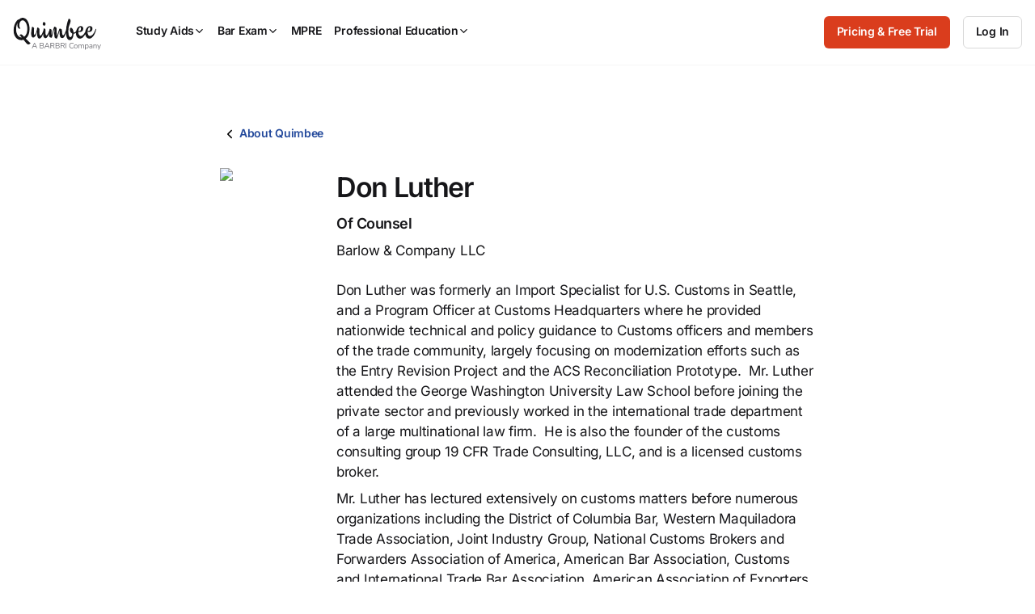

--- FILE ---
content_type: text/html; charset=utf-8
request_url: https://www.quimbee.com/educators/don-luther
body_size: 18900
content:
<!DOCTYPE html><html lang="en"><head><meta charset="utf-8" />
<script>var _rollbarConfig = {"accessToken":"787e596efaa84effbbcf77e80285eabc","async":false,"captureUncaught":true,"captureUnhandledRejections":true,"autoInstrument":{"network":true,"networkResponseHeaders":true,"networkResponseBody":true,"networkRequestBody":true,"log":true,"dom":false,"navigation":true,"connectivity":true},"hostSafeList":["quimbee"],"checkIgnore":function(isUncaught, args, payload) { return Quimbee.checkIgnoreError(args[1]) },"filterTelemetry":function(e) { return Quimbee.filterTelemetry(e) },"payload":{"environment":"production","client":{"javascript":{"source_map_enabled":true,"code_version":null,"guess_uncaught_frames":true}},"custom":{"code_version_group":"2026-01-09","code_version_release_iteration":null,"code_version_release_version":null,"code_version_release_created_at":null}}};</script>
<script>!function(r){var e={};function o(n){if(e[n])return e[n].exports;var t=e[n]={i:n,l:!1,exports:{}};return r[n].call(t.exports,t,t.exports,o),t.l=!0,t.exports}o.m=r,o.c=e,o.d=function(r,e,n){o.o(r,e)||Object.defineProperty(r,e,{enumerable:!0,get:n})},o.r=function(r){"undefined"!=typeof Symbol&&Symbol.toStringTag&&Object.defineProperty(r,Symbol.toStringTag,{value:"Module"}),Object.defineProperty(r,"__esModule",{value:!0})},o.t=function(r,e){if(1&e&&(r=o(r)),8&e)return r;if(4&e&&"object"==typeof r&&r&&r.__esModule)return r;var n=Object.create(null);if(o.r(n),Object.defineProperty(n,"default",{enumerable:!0,value:r}),2&e&&"string"!=typeof r)for(var t in r)o.d(n,t,function(e){return r[e]}.bind(null,t));return n},o.n=function(r){var e=r&&r.__esModule?function(){return r.default}:function(){return r};return o.d(e,"a",e),e},o.o=function(r,e){return Object.prototype.hasOwnProperty.call(r,e)},o.p="",o(o.s=0)}([function(r,e,o){"use strict";var n=o(1),t=o(5);_rollbarConfig=_rollbarConfig||{},_rollbarConfig.rollbarJsUrl=_rollbarConfig.rollbarJsUrl||"https://cdn.rollbar.com/rollbarjs/refs/tags/v2.26.1/rollbar.min.js",_rollbarConfig.async=void 0===_rollbarConfig.async||_rollbarConfig.async;var a=n.setupShim(window,_rollbarConfig),l=t(_rollbarConfig);window.rollbar=n.Rollbar,a.loadFull(window,document,!_rollbarConfig.async,_rollbarConfig,l)},function(r,e,o){"use strict";var n=o(2),t=o(3);function a(r){return function(){try{return r.apply(this,arguments)}catch(r){try{console.error("[Rollbar]: Internal error",r)}catch(r){}}}}var l=0;function i(r,e){this.options=r,this._rollbarOldOnError=null;var o=l++;this.shimId=function(){return o},"undefined"!=typeof window&&window._rollbarShims&&(window._rollbarShims[o]={handler:e,messages:[]})}var s=o(4),d=function(r,e){return new i(r,e)},c=function(r){return new s(d,r)};function u(r){return a((function(){var e=this,o=Array.prototype.slice.call(arguments,0),n={shim:e,method:r,args:o,ts:new Date};window._rollbarShims[this.shimId()].messages.push(n)}))}i.prototype.loadFull=function(r,e,o,n,t){var l=!1,i=e.createElement("script"),s=e.getElementsByTagName("script")[0],d=s.parentNode;i.crossOrigin="",i.src=n.rollbarJsUrl,o||(i.async=!0),i.onload=i.onreadystatechange=a((function(){if(!(l||this.readyState&&"loaded"!==this.readyState&&"complete"!==this.readyState)){i.onload=i.onreadystatechange=null;try{d.removeChild(i)}catch(r){}l=!0,function(){var e;if(void 0===r._rollbarDidLoad){e=new Error("rollbar.js did not load");for(var o,n,a,l,i=0;o=r._rollbarShims[i++];)for(o=o.messages||[];n=o.shift();)for(a=n.args||[],i=0;i<a.length;++i)if("function"==typeof(l=a[i])){l(e);break}}"function"==typeof t&&t(e)}()}})),d.insertBefore(i,s)},i.prototype.wrap=function(r,e,o){try{var n;if(n="function"==typeof e?e:function(){return e||{}},"function"!=typeof r)return r;if(r._isWrap)return r;if(!r._rollbar_wrapped&&(r._rollbar_wrapped=function(){o&&"function"==typeof o&&o.apply(this,arguments);try{return r.apply(this,arguments)}catch(o){var e=o;throw e&&("string"==typeof e&&(e=new String(e)),e._rollbarContext=n()||{},e._rollbarContext._wrappedSource=r.toString(),window._rollbarWrappedError=e),e}},r._rollbar_wrapped._isWrap=!0,r.hasOwnProperty))for(var t in r)r.hasOwnProperty(t)&&(r._rollbar_wrapped[t]=r[t]);return r._rollbar_wrapped}catch(e){return r}};for(var p="log,debug,info,warn,warning,error,critical,global,configure,handleUncaughtException,handleAnonymousErrors,handleUnhandledRejection,captureEvent,captureDomContentLoaded,captureLoad".split(","),f=0;f<p.length;++f)i.prototype[p[f]]=u(p[f]);r.exports={setupShim:function(r,e){if(r){var o=e.globalAlias||"Rollbar";if("object"==typeof r[o])return r[o];r._rollbarShims={},r._rollbarWrappedError=null;var l=new c(e);return a((function(){e.captureUncaught&&(l._rollbarOldOnError=r.onerror,n.captureUncaughtExceptions(r,l,!0),e.wrapGlobalEventHandlers&&t(r,l,!0)),e.captureUnhandledRejections&&n.captureUnhandledRejections(r,l,!0);var a=e.autoInstrument;return!1!==e.enabled&&(void 0===a||!0===a||function(r){return!("object"!=typeof r||void 0!==r.page&&!r.page)}(a))&&r.addEventListener&&(r.addEventListener("load",l.captureLoad.bind(l)),r.addEventListener("DOMContentLoaded",l.captureDomContentLoaded.bind(l))),r[o]=l,l}))()}},Rollbar:c}},function(r,e,o){"use strict";function n(r,e,o,n){r._rollbarWrappedError&&(n[4]||(n[4]=r._rollbarWrappedError),n[5]||(n[5]=r._rollbarWrappedError._rollbarContext),r._rollbarWrappedError=null);var t=e.handleUncaughtException.apply(e,n);o&&o.apply(r,n),"anonymous"===t&&(e.anonymousErrorsPending+=1)}r.exports={captureUncaughtExceptions:function(r,e,o){if(r){var t;if("function"==typeof e._rollbarOldOnError)t=e._rollbarOldOnError;else if(r.onerror){for(t=r.onerror;t._rollbarOldOnError;)t=t._rollbarOldOnError;e._rollbarOldOnError=t}e.handleAnonymousErrors();var a=function(){var o=Array.prototype.slice.call(arguments,0);n(r,e,t,o)};o&&(a._rollbarOldOnError=t),r.onerror=a}},captureUnhandledRejections:function(r,e,o){if(r){"function"==typeof r._rollbarURH&&r._rollbarURH.belongsToShim&&r.removeEventListener("unhandledrejection",r._rollbarURH);var n=function(r){var o,n,t;try{o=r.reason}catch(r){o=void 0}try{n=r.promise}catch(r){n="[unhandledrejection] error getting `promise` from event"}try{t=r.detail,!o&&t&&(o=t.reason,n=t.promise)}catch(r){}o||(o="[unhandledrejection] error getting `reason` from event"),e&&e.handleUnhandledRejection&&e.handleUnhandledRejection(o,n)};n.belongsToShim=o,r._rollbarURH=n,r.addEventListener("unhandledrejection",n)}}}},function(r,e,o){"use strict";function n(r,e,o){if(e.hasOwnProperty&&e.hasOwnProperty("addEventListener")){for(var n=e.addEventListener;n._rollbarOldAdd&&n.belongsToShim;)n=n._rollbarOldAdd;var t=function(e,o,t){n.call(this,e,r.wrap(o),t)};t._rollbarOldAdd=n,t.belongsToShim=o,e.addEventListener=t;for(var a=e.removeEventListener;a._rollbarOldRemove&&a.belongsToShim;)a=a._rollbarOldRemove;var l=function(r,e,o){a.call(this,r,e&&e._rollbar_wrapped||e,o)};l._rollbarOldRemove=a,l.belongsToShim=o,e.removeEventListener=l}}r.exports=function(r,e,o){if(r){var t,a,l="EventTarget,Window,Node,ApplicationCache,AudioTrackList,ChannelMergerNode,CryptoOperation,EventSource,FileReader,HTMLUnknownElement,IDBDatabase,IDBRequest,IDBTransaction,KeyOperation,MediaController,MessagePort,ModalWindow,Notification,SVGElementInstance,Screen,TextTrack,TextTrackCue,TextTrackList,WebSocket,WebSocketWorker,Worker,XMLHttpRequest,XMLHttpRequestEventTarget,XMLHttpRequestUpload".split(",");for(t=0;t<l.length;++t)r[a=l[t]]&&r[a].prototype&&n(e,r[a].prototype,o)}}},function(r,e,o){"use strict";function n(r,e){this.impl=r(e,this),this.options=e,function(r){for(var e=function(r){return function(){var e=Array.prototype.slice.call(arguments,0);if(this.impl[r])return this.impl[r].apply(this.impl,e)}},o="log,debug,info,warn,warning,error,critical,global,configure,handleUncaughtException,handleAnonymousErrors,handleUnhandledRejection,_createItem,wrap,loadFull,shimId,captureEvent,captureDomContentLoaded,captureLoad".split(","),n=0;n<o.length;n++)r[o[n]]=e(o[n])}(n.prototype)}n.prototype._swapAndProcessMessages=function(r,e){var o,n,t;for(this.impl=r(this.options);o=e.shift();)n=o.method,t=o.args,this[n]&&"function"==typeof this[n]&&("captureDomContentLoaded"===n||"captureLoad"===n?this[n].apply(this,[t[0],o.ts]):this[n].apply(this,t));return this},r.exports=n},function(r,e,o){"use strict";r.exports=function(r){return function(e){if(!e&&!window._rollbarInitialized){for(var o,n,t=(r=r||{}).globalAlias||"Rollbar",a=window.rollbar,l=function(r){return new a(r)},i=0;o=window._rollbarShims[i++];)n||(n=o.handler),o.handler._swapAndProcessMessages(l,o.messages);window[t]=n,window._rollbarInitialized=!0}}}}]);</script><meta content="IE=edge,chrome=1" http-equiv="X-UA-Compatible" /><meta content="width=device-width, initial-scale=1" name="viewport" /><meta content="©2007-2026 All Rights Reserved. Quimbee® is a registered trademark of Sellers International, LLC." name="copyright" /><meta content="Society: Law: Education: Student Resources: Course Outlines: Case Briefs" name="classification" /><meta content="yes" name="apple-mobile-web-app-capable" /><meta content="yes" name="mobile-web-app-capable" /><meta content="app-id=1001711683" name="apple-itunes-app" /><link rel="preload" href="https://quimbee-production-assets.s3.us-east-1.amazonaws.com/assets/inter-v19-regular-2d0c3d3d.woff2" as="font" type="font/woff2" crossorigin="anonymous"><link rel="preload" href="https://quimbee-production-assets.s3.us-east-1.amazonaws.com/assets/inter-v19-500-a8d5d31a.woff2" as="font" type="font/woff2" crossorigin="anonymous"><link rel="preload" href="https://quimbee-production-assets.s3.us-east-1.amazonaws.com/assets/inter-v19-600-b5c99424.woff2" as="font" type="font/woff2" crossorigin="anonymous"><link rel="preload" href="https://js.stripe.com/v3/" as="script"><script src="https://quimbee-production-assets.s3.us-east-1.amazonaws.com/assets/application-55fd508b.js" type="module"></script><link href="https://quimbee-production-assets.s3.us-east-1.amazonaws.com/favicon.ico" rel="shortcut icon" /><link href="https://quimbee-production-assets.s3.us-east-1.amazonaws.com/assets/logos/apple-touch-icon-precomposed-41ebbaac.png" rel="logos/apple-touch-icon-precomposed" /><title>Don Luther | Quimbee</title>
<meta name="description" content="Don Luther was formerly an Import Specialist for U.S. Customs in Seattle, and a Program Officer at Customs Headquarters where he provided nationwide technical and policy guidance to Customs officers and members of the trade community, largely focusing on modernization efforts such as the Entry">
<link rel="canonical" href="/educators/don-luther">
<meta property="og:url" content="/educators/don-luther">
<meta property="og:title" content="Don Luther">
<meta property="og:description" content="Don Luther was formerly an Import Specialist for U.S. Customs in Seattle, and a Program Officer at Customs Headquarters where he provided nationwide technical and policy guidance to Customs officers and members of the trade community, largely focusing on modernization efforts such as the Entry">
<meta property="og:site_name" content="Quimbee">
<meta property="og:image" content="https://quimbee-production-assets.s3.us-east-1.amazonaws.com/assets/ograph/logo4fb-6c9fcc96.png">
<meta property="og:image:width" content="1200">
<meta property="og:image:height" content="1200">
<meta property="og:image" content="https://quimbee-production-assets.s3.us-east-1.amazonaws.com/assets/ograph/logo4li-de949314.png">
<meta property="og:image:width" content="150">
<meta property="og:image:height" content="150">
<meta name="twitter:card" content="summary">
<meta name="twitter:site" content="@quimbeedotcom">
<meta name="twitter:creator" content="@quimbeedotcom">
<meta name="twitter:image" content="https://quimbee-production-assets.s3.us-east-1.amazonaws.com/assets/ograph/logo4tw-098415f3.png"><meta name="csrf-param" content="authenticity_token" />
<meta name="csrf-token" content="pH-GarwGUhtPoqqsCWjZkAsmZtRCR6A7D30o1m9F2wQ5dwSze3vG9zlkwdf5HFSzDjqgC6FoLu3Rb-zujJ5KGA" /><link rel="stylesheet" href="https://quimbee-production-assets.s3.us-east-1.amazonaws.com/assets/1_vendors-7b801197.css" media="all" /><link rel="stylesheet" href="https://quimbee-production-assets.s3.us-east-1.amazonaws.com/assets/2_elements-48433d66.css" media="all" /><link rel="stylesheet" href="https://quimbee-production-assets.s3.us-east-1.amazonaws.com/assets/3_layouts-a2f7f231.css" media="all" /><link rel="stylesheet" href="https://quimbee-production-assets.s3.us-east-1.amazonaws.com/assets/4_components-6f5fecf5.css" media="all" /><link rel="stylesheet" href="https://quimbee-production-assets.s3.us-east-1.amazonaws.com/assets/5_pages-5d23e434.css" media="all" /><link rel="stylesheet" href="https://quimbee-production-assets.s3.us-east-1.amazonaws.com/assets/6_utilities-5dfd0994.css" media="all" /><link rel="stylesheet" href="https://quimbee-production-assets.s3.us-east-1.amazonaws.com/assets/7_themes-6aee0a26.css" media="all" /><link rel="stylesheet" href="https://quimbee-production-assets.s3.us-east-1.amazonaws.com/assets/pages/team_members/show-b9fbdff1.css" media="all" /><script data-controller="quimbee-data" type="application/json">{
  "wistiaScriptURL": "//fast.wistia.net/assets/external/E-v1.js",
  "disableJSGlobalDeprecationWarnings": false,
  "algoliaJSVersion": "3.25.1"
}</script><script>window.Quimbee = window.Quimbee || {};
window.Quimbee.data = window.Quimbee.data || {};</script><script>window.Quimbee.getCookieValue = function(name) {
  const value = document.cookie.match('(^|;)\\s*' + name + '\\s*=\\s*([^;]+)')?.pop()
  return value ? decodeURIComponent(value) : undefined
}

window.Quimbee.setCookieValue = function(name, value, options = {}) {
  const defaults = { path: '/' }
  const opts = Object.assign({}, defaults, options)
  const attrs = Object.entries(opts).map(pair => '; ' + pair.join('=')).join('')
  // Server-set cookies are URI encoded so we do the same here for full compatibility.
  document.cookie = name + '=' + encodeURIComponent(value) + attrs
}

// https://stackoverflow.com/a/2138471/1202488
window.Quimbee.deleteCookie = function(name) {
  document.cookie = name+'=; Max-Age=-99999999;path=/;'
}</script><script>// Determines if the browser is supported according to browserslist-regexp.js, which is written
// by bin/update_browserslist.sh.
window.Quimbee._browserslistRegexp = /Edge?\/(13[7-9]|1[4-9]\d|[2-9]\d{2}|\d{4,})\.\d+(\.\d+|)|Firefox\/(1{2}[89]|1[2-9]\d|[2-9]\d{2}|\d{4,})\.\d+(\.\d+|)|Chrom(ium|e)\/(1{2}[2-9]|1[2-9]\d|[2-9]\d{2}|\d{4,})\.\d+(\.\d+|)|(Maci|X1{2}).+ Version\/(16\.([5-9]|\d{2,})|(1[7-9]|[2-9]\d|\d{3,})\.\d+)([,.]\d+|)( \(\w+\)|)( Mobile\/\w+|) Safari\/|(CPU[ +]OS|iPhone[ +]OS|CPU[ +]iPhone|CPU IPhone OS|CPU iPad OS)[ +]+(15[._]([6-9]|\d{2,})|(1[6-9]|[2-9]\d|\d{3,})[._]\d+)([._]\d+|)|Android.+Firefox\/(14\d|1[5-9]\d|[2-9]\d{2}|\d{4,})\.\d+(\.\d+|)|Android.+Chrom(ium|e)\/(13[89]|1[4-9]\d|[2-9]\d{2}|\d{4,})\.\d+(\.\d+|)|SamsungBrowser\/(2[89]|[3-9]\d|\d{3,})\.\d+/;
window.Quimbee.isBrowserSupported = function() {
  if (typeof(Quimbee._browserslistRegexp) === "object") {
    return Quimbee._browserslistRegexp.test(navigator.userAgent);
  } else {
    return true;
  }
};

// Defines if the server considers this to be a bot request or not.
window.Quimbee.isBot = function() {
  return "true" === "true"
};

// Defines error handler to be used by Rollbar's and NewRelic's snippets to ignore
// JS errors we don't want to be reported. If it returns true, the error will be ignored.
window.Quimbee.checkIgnoreError = function(error) {
  const isNewPages = 'false' === "true"
  const isZarazFailedToFetch = error && error.message.match(/Failed to fetch/) && error.stack.match(/cdn-cgi\/zaraz\/s.js/)
  const isBlockedByContentBlocker = error && error.message.match(/blocked by content blocker/)
  const isIgnoredFromEnvVar = error && true && !!error.message.match(/The\ operation\ was\ aborted\.|Load\ failed|Unexpected\ private\ name/)
  const isRailsUjsAlreadyLoaded = error && error.message.match(/rails-ujs has already been loaded/)

  return isNewPages || isZarazFailedToFetch || isBlockedByContentBlocker || isIgnoredFromEnvVar || isRailsUjsAlreadyLoaded || Quimbee.isBot() || !Quimbee.isBrowserSupported();
};

// map a URL pattern to some details about requests to it
let requestDetailsMap = {}
let shouldFilterSpammyNetworkRequestsFromTelemetry = true
// filterTelemetry is called twice to filter out events. First, when the event happens (eg. when a network request is fired).
// Second, when there is an error and the telemetry data is about to be uploaded to Rollbar.
window.Quimbee.filterTelemetry = function(e) {
  if(!shouldFilterSpammyNetworkRequestsFromTelemetry) { return false }

  if(e.type === "network" && e.body.subtype === "xhr" || e.body.subtype === "fetch") {
    // Requests to these endpoints are very frequent and create a lot of noise in the Rollbar telemetry.
    // wistia.com, litix.io, and akamaihd.net requests are triggered when watching wistia videos
    const urlsPatternsToIgnore = [
      /litix\.io/,
      /wistia\.com/,
      /wistia.*akamaihd\.net/,
      /embed.*\.wistia\.com/,
      /unpkg.com\/ionicons/,
      /cdn.jsdelivr.net\/npm\/ionicons/,
      /mini-profiler/
    ]

    let matchedPattern = urlsPatternsToIgnore.find(pattern => e.body.url.match(pattern))

    if(matchedPattern) {
      const details = requestDetailsMap[matchedPattern] || {}
      requestDetailsMap[matchedPattern] = details
      details.runningCount ||= 0
      details.lastLoggedAt ||= 0

      details.runningCount += 1

      e._quimbee ||= {}
      if(details.runningCount <= 2 || e._quimbee.passThru) {
        // log the first 2 requests.
        // set the passThru variable because we might receive this event in this function again
        // when Rollbar runs `filterTelemetry` before sending an error.
        e._quimbee.passThru = true
        return false
      } else {
        // filter these requests from now on
        return true
      }
    }
  }

  // let everything else through
  return false
}

// Sets if there's a logged in user to be checked inside JS code
window.Quimbee.isSignedInUser = false</script><script>// This function gets called after the Onetrust banner script finishes
function OptanonWrapper() {
  OneTrust.OnConsentChanged(function() {
    // Map custom OneTrust event to generic DOM event
    // OnetrustActiveGroups is something like ",C0001,C0002"
    document.dispatchEvent(
      new CustomEvent("onetrustConsentChanged", { detail: { consentGroups: OnetrustActiveGroups } } )
    )
  })
}</script><div data-action="onetrustConsentChanged@document-&gt;onetrust#onConsentChanged" data-controller="onetrust" data-onetrust-consent-group-map-value="{&quot;C0001&quot;:&quot;C0001_necessary&quot;,&quot;C0002&quot;:&quot;C0002_performance&quot;,&quot;C0003&quot;:&quot;C0003_functional&quot;,&quot;C0004&quot;:&quot;C0004_targeting&quot;,&quot;C0005&quot;:&quot;C0005_social_media&quot;}"></div><script>if (typeof(newrelic) !== "undefined") {
  newrelic.setErrorHandler(Quimbee.checkIgnoreError);
}</script><script>(function(){var t=document.createElement("script");t.type="text/javascript",t.defer=!0,t.src='https://cdn.firstpromoter.com/fprom.js',t.onload=t.onreadystatechange=function(){var t=this.readyState;if(!t||"complete"==t||"loaded"==t)try{$FPROM.init('otoa89kf','.quimbee.com')}catch(t){}};var e=document.getElementsByTagName("script")[0];e.parentNode.insertBefore(t,e)})();</script><script>(function(w, d, s, l, i) {
  w[l] = w[l] || [];
  w[l].push({
    'gtm.start': new Date().getTime(), event: 'gtm.js'
  });
  var f = d.getElementsByTagName(s)[0],
  j = d.createElement(s), dl = l != 'dataLayer' ? '&l=' + l: '';
  j.async = true;
  j.src = 'https://www.googletagmanager.com/gtm.js?id=' + i + dl + '&gtm_auth=FzcT8ShVqJ77csNF6jYiWw&gtm_preview=env-1&gtm_cookies_win=x';
  f.parentNode.insertBefore(j,f);
})(window, document, 'script', 'dataLayer', 'GTM-M7NZL9KZ');</script><script data-controller="quimbee-data" type="application/json">{"userPreferences":null}</script></head><body class="bb_logos theme_light" data-action="storage@window-&gt;warn-on-session-change#onLocalStorageChange user-preferences.dark_mode.updated@window-&gt;darkmode#change" data-controller="warn-on-session-change darkmode mobile-menu dynamic-content" data-warn-on-session-change-session-id-value="23db3de5fafb1477ecd470198d22bb3346501dcb"><div class="hidden" data-controller="cookie-delete" data-cookie-delete-regex-name-value="^checkout_"></div><noscript><iframe height="0" src="https://www.googletagmanager.com/ns.html?id=GTM-M7NZL9KZ&gtm_auth=FzcT8ShVqJ77csNF6jYiWw&gtm_preview=env-1&gtm_cookies_win=x" style="display:none;visibility:hidden" width="0"></iframe></noscript><script>var script = document.createElement('script');
script.async = true; script.type = 'text/javascript';
var target = 'https://www.clickcease.com/monitor/stat.js';
script.src = target;
var elem = document.head;
elem.appendChild(script);</script><noscript><a href="https://www.clickcease.com" rel="nofollow"><img alt="ClickCease" src="https://monitor.clickcease.com/stats/stats.aspx" /></a></noscript><div class="container u-p-none visible-print-block"><div class="logo-print"><img alt="Quimbee logo" src="https://quimbee-production-assets.s3.us-east-1.amazonaws.com/assets/logos/logo-black-c9bc486e.svg" loading="lazy" /></div><div class="dmca-badge-print u-align-right"><a class="dmca-badge" href="//www.dmca.com/Protection/Status.aspx?ID=1a996908-4aef-4bdf-a88b-327da7ac4bce" title="DMCA.com Protection Status"><img alt="DMCA.com Protection Status" loading="lazy" src="https://images.dmca.com/Badges/dmca_protected_sml_120m.png?ID=1a996908-4aef-4bdf-a88b-327da7ac4bce" /></a><script defer="" src="https://images.dmca.com/Badges/DMCABadgeHelper.min.js"></script></div></div><header class="c-main-nav" data-mobile-menu-target="mobileNav" id="page-top"><div class="c-main-nav_content"><div class="c-main-nav_logo"><a aria-label="Quimbee logo" class="c-nav-logo" href="/"><div class="c-nav-logo_black"><div class="m-hide"><img alt="Go to Quimbee homepage" class="c-nav-logo_svg" fetchpriority="high" decoding="async" loading="lazy" src="https://quimbee-production-assets.s3.us-east-1.amazonaws.com/assets/logos/quimbee/quimbee-logo-bb-bf54aae1.svg" /></div><div class="m-show m-mr-2u"><img alt="Go to Quimbee homepage" class="c-nav-logo_svg" fetchpriority="high" decoding="async" loading="lazy" src="https://quimbee-production-assets.s3.us-east-1.amazonaws.com/assets/logos/quimbee/quimbee-icon-inline-bc394962.svg" /></div></div><div class="c-nav-logo_white"><div class="m-hide"><img alt="Go to Quimbee homepage" class="c-nav-logo_svg" fetchpriority="high" decoding="async" loading="lazy" src="https://quimbee-production-assets.s3.us-east-1.amazonaws.com/assets/logos/quimbee/quimbee-logo-light-bb-6709c048.svg" /></div><div class="m-show m-mr-2u"><img alt="Go to Quimbee homepage" class="c-nav-logo_svg" fetchpriority="high" decoding="async" loading="lazy" src="https://quimbee-production-assets.s3.us-east-1.amazonaws.com/assets/logos/quimbee/quimbee-icon-inline-light-cd146a00.svg" /></div></div></a></div><nav aria-label="Main menu" class="c-main-nav_product-menu" role="menubar"><div class="c-topnav-menu" data-action="topnav.globalCloseMenu@document-&gt;topnav-menu#globalCloseMenu click@document-&gt;topnav-menu#closeOnClickOutside pointerleave-&gt;topnav-menu#delayedCloseMenu" data-controller="topnav-menu" id="menu-study-aids-wrapper" role="menu"><a aria-controls="menu-study-aids" aria-expanded="false" aria-haspopup="true" aria-label="Study Aids" class="c-topnav-menu_button" data-action="
click-&gt;topnav-menu#toggleMenu
pointerenter-&gt;topnav-menu#openMenuOnDesktop
keydown.enter-&gt;topnav-menu#toggleMenu
" data-topnav-menu-target="menuButton" role="menuitem" tabindex="0"> Study Aids<div class="c-topnav-menu_icon-container"><ion-icon class="c-topnav-menu_indicator  quimbee-icon" name="chevron-down" aria-hidden="true"></ion-icon></div></a><div class="c-topnav-menu_menu" data-topnav-menu-target="menu" id="menu-study-aids"><div class="c-topnav-menu-item" data-topnav-menu-target="menuItem"><div class="m-hide"><a aria-label="Product overview" class="c-topnav-menu-item_button" href="/study-aids"><ion-icon class=" quimbee-icon" src="https://quimbee-production-assets.s3.us-east-1.amazonaws.com/assets/icons/svg_icons/qb-document-search-0c27ede1.svg" name="qb-document-search" aria-hidden="true"></ion-icon><div class="c-topnav-menu-item_button-text">Product overview</div></a></div><div class="u-hide m-show"><a aria-label="Product overview" class="c-topnav-menu-item_button" href="/study-aids"><ion-icon class=" quimbee-icon" src="https://quimbee-production-assets.s3.us-east-1.amazonaws.com/assets/icons/svg_icons/qb-document-search-0c27ede1.svg" name="qb-document-search" aria-hidden="true"></ion-icon><div class="c-topnav-menu-item_button-text">Product overview</div></a></div></div><div class="c-topnav-menu-item" data-topnav-menu-target="menuItem"><div class="m-hide"><a aria-label="Pricing and free trial" class="c-topnav-menu-item_button" href="/pricing/study-aids"><ion-icon class=" quimbee-icon" src="https://quimbee-production-assets.s3.us-east-1.amazonaws.com/assets/icons/svg_icons/qb-circle-price-11c1e7d2.svg" name="qb-circle-price" aria-hidden="true"></ion-icon><div class="c-topnav-menu-item_button-text">Pricing and free trial</div></a></div><div class="u-hide m-show"><a aria-label="Pricing and free trial" class="c-topnav-menu-item_button" href="/pricing/study-aids"><ion-icon class=" quimbee-icon" src="https://quimbee-production-assets.s3.us-east-1.amazonaws.com/assets/icons/svg_icons/qb-circle-price-11c1e7d2.svg" name="qb-circle-price" aria-hidden="true"></ion-icon><div class="c-topnav-menu-item_button-text">Pricing and free trial</div></a></div></div><div class="c-topnav-menu-item" data-topnav-menu-target="menuItem"><div class="m-hide"><a aria-label="Testimonials" class="c-topnav-menu-item_button" href="/about/testimonials"><ion-icon class=" quimbee-icon" src="https://quimbee-production-assets.s3.us-east-1.amazonaws.com/assets/icons/svg_icons/qb-quotes-2b986532.svg" name="qb-quotes" aria-hidden="true"></ion-icon><div class="c-topnav-menu-item_button-text">Testimonials</div></a></div><div class="u-hide m-show"><a aria-label="Testimonials" class="c-topnav-menu-item_button" href="/about/testimonials"><ion-icon class=" quimbee-icon" src="https://quimbee-production-assets.s3.us-east-1.amazonaws.com/assets/icons/svg_icons/qb-quotes-2b986532.svg" name="qb-quotes" aria-hidden="true"></ion-icon><div class="c-topnav-menu-item_button-text">Testimonials</div></a></div></div><div class="c-topnav-menu-item -custom-content" data-topnav-menu-target="menuItem"><h5 class="c-mega-menu_subsection-heading">Content Library</h5></div><div class="c-topnav-menu-item -custom-content" data-topnav-menu-target="menuItem"><div class="m-hide"><div aria-expanded="false" aria-haspopup="true" aria-label="Custom menu" data-action="
touchstart-&gt;topnav-menu#toggleSubmenu
keydown.enter-&gt;topnav-menu#toggleSubmenu
click-&gt;topnav-menu#toggleSubmenu
pointerenter-&gt;topnav-menu#openSubmenuOnDesktop
pointerleave-&gt;topnav-menu#delayedCloseSubmenu" role="menuitem"><a class="c-topnav-menu-item_button" href="#"><ion-icon class=" quimbee-icon" name="ribbon-outline" aria-hidden="true"></ion-icon><div class="c-topnav-menu-item_button-text"><img alt="BARBRI 1L Exam Success menu item" class="-fill-black" src="https://quimbee-production.s3.amazonaws.com/uploads/course_engine/course/logo/1/quimbee-barbri-1l-exam-success-logo-bb.svg" loading="lazy" /></div><ion-icon class=" quimbee-icon" name="chevron-forward-outline" aria-hidden="true"></ion-icon></a></div></div><div class="m-show"><a class="c-topnav-menu-item_button" href="/barbri-1l-exam-success"><ion-icon class=" quimbee-icon" name="ribbon-outline" aria-hidden="true"></ion-icon><div class="c-topnav-menu-item_button-text"><img alt="BARBRI 1L Exam Success menu item" class="-fill-black" src="https://quimbee-production.s3.amazonaws.com/uploads/course_engine/course/logo/1/quimbee-barbri-1l-exam-success-logo-bb.svg" loading="lazy" /></div></a></div><div class="c-topnav-menu-item_submenu" data-action="mouseleave-&gt;topnav-menu#delayedCloseSubmenu" data-topnav-menu-target="submenu" id="menu-study-aids_submenu-custom"><div class="c-topnav-menu-item_submenu-itemlist"><div class="c-topnav-menu-item_submenu-section"><a class="c-topnav-submenu-item" href="/barbri-1l-exam-success"><ion-icon class=" quimbee-icon" src="https://quimbee-production-assets.s3.us-east-1.amazonaws.com/assets/icons/svg_icons/qb-document-search-0c27ede1.svg" name="qb-document-search" aria-hidden="true"></ion-icon>Product overview</a><a class="c-topnav-submenu-item" href="/barbri-1l-exam-success"><ion-icon class=" quimbee-icon" src="https://quimbee-production-assets.s3.us-east-1.amazonaws.com/assets/icons/svg_icons/qb-circle-price-11c1e7d2.svg" name="qb-circle-price" aria-hidden="true"></ion-icon>Get started for free</a></div><div class="c-topnav-menu-item_submenu-section"><h5>1L Exam Success subjects</h5><a class="c-topnav-submenu-item" href="/lms/courses/barbri-1l-exam-success/civil-procedure">Civil Procedure</a><a class="c-topnav-submenu-item" href="/lms/courses/barbri-1l-exam-success/constitutional-law">Constitutional Law</a><a class="c-topnav-submenu-item" href="/lms/courses/barbri-1l-exam-success/contracts">Contracts</a><a class="c-topnav-submenu-item" href="/lms/courses/barbri-1l-exam-success/criminal-law">Criminal Law</a><a class="c-topnav-submenu-item" href="/lms/courses/barbri-1l-exam-success/property">Property</a><a class="c-topnav-submenu-item" href="/lms/courses/barbri-1l-exam-success/torts">Torts</a><a class="c-topnav-submenu-item" href="/lms/courses/barbri-1l-exam-success/exam-strategies">Exam Strategies</a><a class="c-topnav-submenu-item" href="/lms/courses/barbri-1l-exam-success/next-gen-practice">NextGen Practice</a></div></div></div></div><div class="c-topnav-menu-item" data-topnav-menu-target="menuItem"><div class="m-hide"><a data-action="
          touchstart-&gt;topnav-menu#toggleSubmenu
          keydown.enter-&gt;topnav-menu#toggleSubmenu
          click-&gt;topnav-menu#toggleSubmenu
          pointerenter-&gt;topnav-menu#openSubmenuOnDesktop
          pointerleave-&gt;topnav-menu#delayedCloseSubmenu
        " role="menuitem" aria-controls="menu-study-aids_submenu-casebooks" aria-haspopup="true" aria-label="Casebooks" aria-expanded="false" class="c-topnav-menu-item_button" href="#"><ion-icon class=" quimbee-icon" name="library-outline" aria-hidden="true"></ion-icon><div class="c-topnav-menu-item_button-text">Casebooks</div><ion-icon class=" quimbee-icon" name="chevron-forward-outline" aria-hidden="true"></ion-icon></a><div class="c-topnav-menu-item_submenu" data-action="mouseleave-&gt;topnav-menu#delayedCloseSubmenu" data-topnav-menu-target="submenu" id="menu-study-aids_submenu-casebooks"><div class="c-topnav-menu-item_submenu-heading">Casebook subjects</div><div class="c-topnav-menu-item_submenu-itemlist"><a class="c-topnav-submenu-item" href="/casebooks/accounting">Accounting</a><a class="c-topnav-submenu-item" href="/casebooks/administrative-law">Administrative Law</a><a class="c-topnav-submenu-item" href="/casebooks/admiralty">Admiralty</a><a class="c-topnav-submenu-item" href="/casebooks/advanced-business-associations">Advanced Business Associations</a><a class="c-topnav-submenu-item" href="/casebooks/advanced-civil-procedure">Advanced Civil Procedure</a><a class="c-topnav-submenu-item" href="/casebooks/advanced-criminal-law">Advanced Criminal Law</a><a class="c-topnav-submenu-item" href="/casebooks/advanced-criminal-procedure">Advanced Criminal Procedure</a><a class="c-topnav-submenu-item" href="/casebooks/advanced-evidence">Advanced Evidence</a><a class="c-topnav-submenu-item" href="/casebooks/advanced-tort-law">Advanced Tort Law</a><a class="c-topnav-submenu-item" href="/casebooks/alternative-dispute-resolution">Alternative Dispute Resolution</a><a class="c-topnav-submenu-item" href="/casebooks/animal-law">Animal Law</a><a class="c-topnav-submenu-item" href="/casebooks/antitrust">Antitrust</a><a class="c-topnav-submenu-item" href="/casebooks/appellate-advocacy">Appellate Advocacy</a><a class="c-topnav-submenu-item" href="/casebooks/archaeology">Archaeology</a><a class="c-topnav-submenu-item" href="/casebooks/art-law">Art Law</a><a class="c-topnav-submenu-item" href="/casebooks/aviation-law">Aviation Law</a><a class="c-topnav-submenu-item" href="/casebooks/banking-law">Banking Law</a><a class="c-topnav-submenu-item" href="/casebooks/bankruptcy">Bankruptcy</a><a class="c-topnav-submenu-item" href="/casebooks/bioethics">Bioethics</a><a class="c-topnav-submenu-item" href="/casebooks/business-associations">Business Associations</a><a class="c-topnav-submenu-item" href="/casebooks/business-organizations">Business Organizations</a><a class="c-topnav-submenu-item" href="/casebooks/california-civil-procedure">California Civil Procedure</a><a class="c-topnav-submenu-item" href="/casebooks/california-community-property">California Community Property</a><a class="c-topnav-submenu-item" href="/casebooks/career-success">Career Success</a><a class="c-topnav-submenu-item" href="/casebooks/children-and-juveniles">Children and Juveniles</a><a class="c-topnav-submenu-item" href="/casebooks/civil-procedure">Civil Procedure</a><a class="c-topnav-submenu-item" href="/casebooks/civil-rights">Civil Rights</a><a class="c-topnav-submenu-item" href="/casebooks/commercial-law">Commercial Law</a><a class="c-topnav-submenu-item" href="/casebooks/communication-law">Communication Law</a><a class="c-topnav-submenu-item" href="/casebooks/comparative-constitutional-law">Comparative Constitutional Law</a><a class="c-topnav-submenu-item" href="/casebooks/comparative-law">Comparative Law</a><a class="c-topnav-submenu-item" href="/casebooks/conflict-of-laws">Conflict of Laws</a><a class="c-topnav-submenu-item" href="/casebooks/constitutional-law">Constitutional Law</a><a class="c-topnav-submenu-item" href="/casebooks/consumer-law">Consumer Law</a><a class="c-topnav-submenu-item" href="/casebooks/contracts">Contracts</a><a class="c-topnav-submenu-item" href="/casebooks/copyright-law">Copyright Law</a><a class="c-topnav-submenu-item" href="/casebooks/corporate-and-partnership-tax">Corporate and Partnership Tax</a><a class="c-topnav-submenu-item" href="/casebooks/corporate-compliance-finance-and-governance">Corporate Compliance, Finance, and Governance</a><a class="c-topnav-submenu-item" href="/casebooks/corrections-and-sentencing">Corrections and Sentencing</a><a class="c-topnav-submenu-item" href="/casebooks/counterterrorism">Counterterrorism</a><a class="c-topnav-submenu-item" href="/casebooks/criminal-law">Criminal Law</a><a class="c-topnav-submenu-item" href="/casebooks/criminal-procedure">Criminal Procedure</a><a class="c-topnav-submenu-item" href="/casebooks/culture-and-law">Culture and Law</a><a class="c-topnav-submenu-item" href="/casebooks/cyberspace">Cyberspace</a><a class="c-topnav-submenu-item" href="/casebooks/debtors-and-creditors">Debtors and Creditors</a><a class="c-topnav-submenu-item" href="/casebooks/disability-law">Disability Law</a><a class="c-topnav-submenu-item" href="/casebooks/domestic-violence-law">Domestic Violence Law</a><a class="c-topnav-submenu-item" href="/casebooks/economics-and-law">Economics and Law</a><a class="c-topnav-submenu-item" href="/casebooks/education-law">Education Law</a><a class="c-topnav-submenu-item" href="/casebooks/elder-law">Elder Law</a><a class="c-topnav-submenu-item" href="/casebooks/election-law">Election Law</a><a class="c-topnav-submenu-item" href="/casebooks/employment-law">Employment Law</a><a class="c-topnav-submenu-item" href="/casebooks/energy-law">Energy Law</a><a class="c-topnav-submenu-item" href="/casebooks/entertainment-law">Entertainment Law</a><a class="c-topnav-submenu-item" href="/casebooks/environmental-law">Environmental Law</a><a class="c-topnav-submenu-item" href="/casebooks/estate-trust-and-gift-taxation">Estate, Trust, and Gift Taxation</a><a class="c-topnav-submenu-item" href="/casebooks/european-union-law">European Union Law</a><a class="c-topnav-submenu-item" href="/casebooks/evidence">Evidence</a><a class="c-topnav-submenu-item" href="/casebooks/family-law">Family Law</a><a class="c-topnav-submenu-item" href="/casebooks/federal-courts">Federal Courts</a><a class="c-topnav-submenu-item" href="/casebooks/federal-income-tax">Federal Income Tax</a><a class="c-topnav-submenu-item" href="/casebooks/firearms-law">Firearms Law</a><a class="c-topnav-submenu-item" href="/casebooks/first-amendment">First Amendment</a><a class="c-topnav-submenu-item" href="/casebooks/florida-civil-procedure">Florida Civil Procedure</a><a class="c-topnav-submenu-item" href="/casebooks/food-and-drug-law">Food and Drug Law</a><a class="c-topnav-submenu-item" href="/casebooks/gaming-law">Gaming Law</a><a class="c-topnav-submenu-item" href="/casebooks/gender-and-sexuality">Gender and Sexuality</a><a class="c-topnav-submenu-item" href="/casebooks/government-contracts">Government Contracts</a><a class="c-topnav-submenu-item" href="/casebooks/healthcare-law">Healthcare Law</a><a class="c-topnav-submenu-item" href="/casebooks/housing-law">Housing Law</a><a class="c-topnav-submenu-item" href="/casebooks/humanitarian-law">Humanitarian Law</a><a class="c-topnav-submenu-item" href="/casebooks/human-rights">Human Rights</a><a class="c-topnav-submenu-item" href="/casebooks/immigration-law">Immigration Law</a><a class="c-topnav-submenu-item" href="/casebooks/indian-law">Indian Law</a><a class="c-topnav-submenu-item" href="/casebooks/insurance-law">Insurance Law</a><a class="c-topnav-submenu-item" href="/casebooks/intellectual-property">Intellectual Property</a><a class="c-topnav-submenu-item" href="/casebooks/international-business-transactions">International Business Transactions</a><a class="c-topnav-submenu-item" href="/casebooks/international-criminal-law">International Criminal Law</a><a class="c-topnav-submenu-item" href="/casebooks/international-law">International Law</a><a class="c-topnav-submenu-item" href="/casebooks/international-taxation">International Taxation</a><a class="c-topnav-submenu-item" href="/casebooks/introduction-to-u-s-law">Introduction To U.S. Law</a><a class="c-topnav-submenu-item" href="/casebooks/jurisprudence">Jurisprudence</a><a class="c-topnav-submenu-item" href="/casebooks/labor-law">Labor Law</a><a class="c-topnav-submenu-item" href="/casebooks/land-use">Land Use</a><a class="c-topnav-submenu-item" href="/casebooks/legal-ethics">Legal Ethics</a><a class="c-topnav-submenu-item" href="/casebooks/legal-history">Legal History</a><a class="c-topnav-submenu-item" href="/casebooks/legal-method">Legal Method</a><a class="c-topnav-submenu-item" href="/casebooks/legal-process">Legal Process</a><a class="c-topnav-submenu-item" href="/casebooks/legislation-and-regulation">Legislation and Regulation</a><a class="c-topnav-submenu-item" href="/casebooks/litigation">Litigation</a><a class="c-topnav-submenu-item" href="/casebooks/local-government">Local Government</a><a class="c-topnav-submenu-item" href="/casebooks/marijuana-law">Marijuana Law</a><a class="c-topnav-submenu-item" href="/casebooks/media-law">Media Law</a><a class="c-topnav-submenu-item" href="/casebooks/mergers-and-acquisitions">Mergers and Acquisitions</a><a class="c-topnav-submenu-item" href="/casebooks/military-law">Military Law</a><a class="c-topnav-submenu-item" href="/casebooks/national-security">National Security</a><a class="c-topnav-submenu-item" href="/casebooks/natural-resources">Natural Resources</a><a class="c-topnav-submenu-item" href="/casebooks/negotiations">Negotiations</a><a class="c-topnav-submenu-item" href="/casebooks/nonprofit-law">Nonprofit Law</a><a class="c-topnav-submenu-item" href="/casebooks/oil-and-gas">Oil and Gas</a><a class="c-topnav-submenu-item" href="/casebooks/patent">Patent</a><a class="c-topnav-submenu-item" href="/casebooks/payment-systems">Payment Systems</a><a class="c-topnav-submenu-item" href="/casebooks/poverty-law">Poverty Law</a><a class="c-topnav-submenu-item" href="/casebooks/privacy-law">Privacy Law</a><a class="c-topnav-submenu-item" href="/casebooks/products-liability">Products Liability</a><a class="c-topnav-submenu-item" href="/casebooks/property">Property</a><a class="c-topnav-submenu-item" href="/casebooks/real-estate-transactions">Real Estate Transactions</a><a class="c-topnav-submenu-item" href="/casebooks/religion">Religion</a><a class="c-topnav-submenu-item" href="/casebooks/remedies">Remedies</a><a class="c-topnav-submenu-item" href="/casebooks/sales">Sales</a><a class="c-topnav-submenu-item" href="/casebooks/science-and-law">Science and Law</a><a class="c-topnav-submenu-item" href="/casebooks/secured-transactions">Secured Transactions</a><a class="c-topnav-submenu-item" href="/casebooks/securities-regulation">Securities Regulation</a><a class="c-topnav-submenu-item" href="/casebooks/sports-law">Sports Law</a><a class="c-topnav-submenu-item" href="/casebooks/state-and-local-taxation">State and Local Taxation</a><a class="c-topnav-submenu-item" href="/casebooks/taxation-of-nonprofit-and-exempt-organizations">Taxation of Nonprofit and Exempt Organizations</a><a class="c-topnav-submenu-item" href="/casebooks/tax-practice-and-procedure">Tax Practice and Procedure</a><a class="c-topnav-submenu-item" href="/casebooks/torts">Torts</a><a class="c-topnav-submenu-item" href="/casebooks/trade-law">Trade Law</a><a class="c-topnav-submenu-item" href="/casebooks/trademark">Trademark</a><a class="c-topnav-submenu-item" href="/casebooks/unfair-competition">Unfair Competition</a><a class="c-topnav-submenu-item" href="/casebooks/water-rights">Water Rights</a><a class="c-topnav-submenu-item" href="/casebooks/white-collar-crime">White Collar Crime</a><a class="c-topnav-submenu-item" href="/casebooks/wills-trusts-and-estates">Wills, Trusts, and Estates</a><a class="c-topnav-submenu-item" href="/casebooks/workers-compensation">Workers&#39; Compensation</a></div></div></div><div class="u-hide m-show"><a data-action="
          touchstart-&gt;topnav-menu#toggleSubmenu
          keydown.enter-&gt;topnav-menu#toggleSubmenu
          click-&gt;topnav-menu#toggleSubmenu
          pointerenter-&gt;topnav-menu#openSubmenuOnDesktop
          pointerleave-&gt;topnav-menu#delayedCloseSubmenu
        " role="menuitem" aria-controls="menu-study-aids_submenu-casebooks" aria-haspopup="true" aria-label="Casebooks" aria-expanded="false" class="c-topnav-menu-item_button" href="/casebooks"><ion-icon class=" quimbee-icon" name="library-outline" aria-hidden="true"></ion-icon><div class="c-topnav-menu-item_button-text">Casebooks</div></a></div></div><div class="c-topnav-menu-item" data-topnav-menu-target="menuItem"><div class="m-hide"><a data-action="
          touchstart-&gt;topnav-menu#toggleSubmenu
          keydown.enter-&gt;topnav-menu#toggleSubmenu
          click-&gt;topnav-menu#toggleSubmenu
          pointerenter-&gt;topnav-menu#openSubmenuOnDesktop
          pointerleave-&gt;topnav-menu#delayedCloseSubmenu
        " role="menuitem" aria-controls="menu-study-aids_submenu-case-briefs" aria-haspopup="true" aria-label="Case briefs" aria-expanded="false" class="c-topnav-menu-item_button" href="#"><ion-icon class=" quimbee-icon" name="book-outline" aria-hidden="true"></ion-icon><div class="c-topnav-menu-item_button-text">Case briefs</div><ion-icon class=" quimbee-icon" name="chevron-forward-outline" aria-hidden="true"></ion-icon></a><div class="c-topnav-menu-item_submenu" data-action="mouseleave-&gt;topnav-menu#delayedCloseSubmenu" data-topnav-menu-target="submenu" id="menu-study-aids_submenu-case-briefs"><div class="c-topnav-menu-item_submenu-heading">Case briefs</div><div class="c-topnav-menu-item_submenu-itemlist"><a class="c-topnav-submenu-item" href="/cases">See all case briefs</a><a class="c-topnav-submenu-item" href="/casebooks/request">Request a casebook</a><a class="c-topnav-submenu-item" href="/cases/request/new">Request a case brief</a></div></div></div><div class="u-hide m-show"><a data-action="
          touchstart-&gt;topnav-menu#toggleSubmenu
          keydown.enter-&gt;topnav-menu#toggleSubmenu
          click-&gt;topnav-menu#toggleSubmenu
          pointerenter-&gt;topnav-menu#openSubmenuOnDesktop
          pointerleave-&gt;topnav-menu#delayedCloseSubmenu
        " role="menuitem" aria-controls="menu-study-aids_submenu-case-briefs" aria-haspopup="true" aria-label="Case briefs" aria-expanded="false" class="c-topnav-menu-item_button" href="/cases"><ion-icon class=" quimbee-icon" name="book-outline" aria-hidden="true"></ion-icon><div class="c-topnav-menu-item_button-text">Case briefs</div></a></div></div><div class="c-topnav-menu-item" data-topnav-menu-target="menuItem"><div class="m-hide"><a data-action="
          touchstart-&gt;topnav-menu#toggleSubmenu
          keydown.enter-&gt;topnav-menu#toggleSubmenu
          click-&gt;topnav-menu#toggleSubmenu
          pointerenter-&gt;topnav-menu#openSubmenuOnDesktop
          pointerleave-&gt;topnav-menu#delayedCloseSubmenu
        " role="menuitem" aria-controls="menu-study-aids_submenu-courses" aria-haspopup="true" aria-label="Courses" aria-expanded="false" class="c-topnav-menu-item_button" href="#"><ion-icon class=" quimbee-icon" name="play-outline" aria-hidden="true"></ion-icon><div class="c-topnav-menu-item_button-text">Courses</div><ion-icon class=" quimbee-icon" name="chevron-forward-outline" aria-hidden="true"></ion-icon></a><div class="c-topnav-menu-item_submenu" data-action="mouseleave-&gt;topnav-menu#delayedCloseSubmenu" data-topnav-menu-target="submenu" id="menu-study-aids_submenu-courses"><div class="c-topnav-menu-item_submenu-heading">Course subjects</div><div class="c-topnav-menu-item_submenu-itemlist"><div class="c-topnav-menu-item_submenu-section"><h5>1L</h5><a class="c-topnav-submenu-item" href="/courses/civil-procedure">Civil Procedure</a><a class="c-topnav-submenu-item" href="/courses/constitutional-law">Constitutional Law</a><a class="c-topnav-submenu-item" href="/courses/contracts">Contracts</a><a class="c-topnav-submenu-item" href="/courses/criminal-law">Criminal Law</a><a class="c-topnav-submenu-item" href="/courses/legal-research-and-writing">Legal Research and Writing</a><a class="c-topnav-submenu-item" href="/courses/property">Property</a><a class="c-topnav-submenu-item" href="/courses/torts">Torts</a></div><div class="c-topnav-menu-item_submenu-section"><h5>2L/3L</h5><a class="c-topnav-submenu-item" href="/courses/administrative-law">Administrative Law</a><a class="c-topnav-submenu-item" href="/courses/antitrust">Antitrust</a><a class="c-topnav-submenu-item" href="/courses/bankruptcy">Bankruptcy</a><a class="c-topnav-submenu-item" href="/courses/business-associations">Business Associations</a><a class="c-topnav-submenu-item" href="/courses/california-community-property">California Community Property</a><a class="c-topnav-submenu-item" href="/courses/conflict-of-laws">Conflict of Laws</a><a class="c-topnav-submenu-item" href="/courses/criminal-procedure">Criminal Procedure</a><a class="c-topnav-submenu-item" href="/courses/employment-law">Employment Law</a><a class="c-topnav-submenu-item" href="/courses/energy-law">Energy Law</a><a class="c-topnav-submenu-item" href="/courses/environmental-law">Environmental Law</a><a class="c-topnav-submenu-item" href="/courses/evidence">Evidence</a><a class="c-topnav-submenu-item" href="/courses/family-law">Family Law</a><a class="c-topnav-submenu-item" href="/courses/federal-courts">Federal Courts</a><a class="c-topnav-submenu-item" href="/courses/federal-income-tax">Federal Income Tax</a><a class="c-topnav-submenu-item" href="/courses/healthcare-law">Healthcare Law</a><a class="c-topnav-submenu-item" href="/courses/immigration-law">Immigration Law</a><a class="c-topnav-submenu-item" href="/courses/indian-law">Indian Law</a><a class="c-topnav-submenu-item" href="/courses/insurance-law">Insurance Law</a><a class="c-topnav-submenu-item" href="/courses/intellectual-property">Intellectual Property</a><a class="c-topnav-submenu-item" href="/courses/international-law">International Law</a><a class="c-topnav-submenu-item" href="/courses/labor-law">Labor Law</a><a class="c-topnav-submenu-item" href="/courses/legal-ethics">Legal Ethics</a><a class="c-topnav-submenu-item" href="/courses/legislation-and-regulation">Legislation and Regulation</a><a class="c-topnav-submenu-item" href="/courses/mergers-and-acquisitions">Mergers and Acquisitions</a><a class="c-topnav-submenu-item" href="/courses/payment-systems">Payment Systems</a><a class="c-topnav-submenu-item" href="/courses/real-estate-transactions">Real Estate Transactions</a><a class="c-topnav-submenu-item" href="/courses/remedies">Remedies</a><a class="c-topnav-submenu-item" href="/courses/sales">Sales</a><a class="c-topnav-submenu-item" href="/courses/secured-transactions">Secured Transactions</a><a class="c-topnav-submenu-item" href="/courses/securities-regulation">Securities Regulation</a><a class="c-topnav-submenu-item" href="/courses/sports-law">Sports Law</a><a class="c-topnav-submenu-item" href="/courses/white-collar-crime">White Collar Crime</a><a class="c-topnav-submenu-item" href="/courses/wills-trusts-and-estates">Wills, Trusts, and Estates</a></div><div class="c-topnav-menu-item_submenu-section"><h5>Law School Success</h5><a class="c-topnav-submenu-item" href="/courses/acing-your-law-exam">Acing Your Law Exam</a><a class="c-topnav-submenu-item" href="/courses/succeeding-as-a-summer-associate">Succeeding as a Summer Associate</a></div></div></div></div><div class="u-hide m-show"><a data-action="
          touchstart-&gt;topnav-menu#toggleSubmenu
          keydown.enter-&gt;topnav-menu#toggleSubmenu
          click-&gt;topnav-menu#toggleSubmenu
          pointerenter-&gt;topnav-menu#openSubmenuOnDesktop
          pointerleave-&gt;topnav-menu#delayedCloseSubmenu
        " role="menuitem" aria-controls="menu-study-aids_submenu-courses" aria-haspopup="true" aria-label="Courses" aria-expanded="false" class="c-topnav-menu-item_button" href="/courses"><ion-icon class=" quimbee-icon" name="play-outline" aria-hidden="true"></ion-icon><div class="c-topnav-menu-item_button-text">Courses</div></a></div></div><div class="c-topnav-menu-item" data-topnav-menu-target="menuItem"><div class="m-hide"><a data-action="
          touchstart-&gt;topnav-menu#toggleSubmenu
          keydown.enter-&gt;topnav-menu#toggleSubmenu
          click-&gt;topnav-menu#toggleSubmenu
          pointerenter-&gt;topnav-menu#openSubmenuOnDesktop
          pointerleave-&gt;topnav-menu#delayedCloseSubmenu
        " role="menuitem" aria-controls="menu-study-aids_submenu-essay-practice-exams" aria-haspopup="true" aria-label="Essay practice exams" aria-expanded="false" class="c-topnav-menu-item_button" href="#"><ion-icon class=" quimbee-icon" name="document-text-outline" aria-hidden="true"></ion-icon><div class="c-topnav-menu-item_button-text">Essay practice exams</div><ion-icon class=" quimbee-icon" name="chevron-forward-outline" aria-hidden="true"></ion-icon></a><div class="c-topnav-menu-item_submenu" data-action="mouseleave-&gt;topnav-menu#delayedCloseSubmenu" data-topnav-menu-target="submenu" id="menu-study-aids_submenu-essay-practice-exams"><div class="c-topnav-menu-item_submenu-heading">Essay practice exam subjects</div><div class="c-topnav-menu-item_submenu-itemlist"><div class="c-topnav-menu-item_submenu-section"><h5>1L</h5><a class="c-topnav-submenu-item" href="/essay-practice-exams/civil-procedure">Civil Procedure</a><a class="c-topnav-submenu-item" href="/essay-practice-exams/constitutional-law">Constitutional Law</a><a class="c-topnav-submenu-item" href="/essay-practice-exams/contracts">Contracts</a><a class="c-topnav-submenu-item" href="/essay-practice-exams/criminal-law">Criminal Law</a><a class="c-topnav-submenu-item" href="/essay-practice-exams/property">Property</a><a class="c-topnav-submenu-item" href="/essay-practice-exams/torts">Torts</a></div><div class="c-topnav-menu-item_submenu-section"><h5>2L/3L</h5><a class="c-topnav-submenu-item" href="/essay-practice-exams/business-associations">Business Associations</a><a class="c-topnav-submenu-item" href="/essay-practice-exams/criminal-procedure">Criminal Procedure</a><a class="c-topnav-submenu-item" href="/essay-practice-exams/evidence">Evidence</a><a class="c-topnav-submenu-item" href="/essay-practice-exams/family-law">Family Law</a><a class="c-topnav-submenu-item" href="/essay-practice-exams/legal-ethics">Legal Ethics</a><a class="c-topnav-submenu-item" href="/essay-practice-exams/secured-transactions">Secured Transactions</a><a class="c-topnav-submenu-item" href="/essay-practice-exams/wills-trusts-and-estates">Wills, Trusts, and Estates</a></div></div></div></div><div class="u-hide m-show"><a data-action="
          touchstart-&gt;topnav-menu#toggleSubmenu
          keydown.enter-&gt;topnav-menu#toggleSubmenu
          click-&gt;topnav-menu#toggleSubmenu
          pointerenter-&gt;topnav-menu#openSubmenuOnDesktop
          pointerleave-&gt;topnav-menu#delayedCloseSubmenu
        " role="menuitem" aria-controls="menu-study-aids_submenu-essay-practice-exams" aria-haspopup="true" aria-label="Essay practice exams" aria-expanded="false" class="c-topnav-menu-item_button" href="/essay-practice-exams"><ion-icon class=" quimbee-icon" name="document-text-outline" aria-hidden="true"></ion-icon><div class="c-topnav-menu-item_button-text">Essay practice exams</div></a></div></div><div class="c-topnav-menu-item" data-topnav-menu-target="menuItem"><div class="m-hide"><a data-action="
          touchstart-&gt;topnav-menu#toggleSubmenu
          keydown.enter-&gt;topnav-menu#toggleSubmenu
          click-&gt;topnav-menu#toggleSubmenu
          pointerenter-&gt;topnav-menu#openSubmenuOnDesktop
          pointerleave-&gt;topnav-menu#delayedCloseSubmenu
        " role="menuitem" aria-controls="menu-study-aids_submenu-flashcards" aria-haspopup="true" aria-label="Flashcards" aria-expanded="false" class="c-topnav-menu-item_button" href="#"><ion-icon class=" quimbee-icon" name="copy-outline" aria-hidden="true"></ion-icon><div class="c-topnav-menu-item_button-text">Flashcards</div><ion-icon class=" quimbee-icon" name="chevron-forward-outline" aria-hidden="true"></ion-icon></a><div class="c-topnav-menu-item_submenu" data-action="mouseleave-&gt;topnav-menu#delayedCloseSubmenu" data-topnav-menu-target="submenu" id="menu-study-aids_submenu-flashcards"><div class="c-topnav-menu-item_submenu-heading">Flashcard subjects</div><div class="c-topnav-menu-item_submenu-itemlist"><div class="c-topnav-menu-item_submenu-section"><h5>1L</h5><a class="c-topnav-submenu-item" href="/flashcards/civil-procedure/topics">Civil Procedure</a><a class="c-topnav-submenu-item" href="/flashcards/constitutional-law/topics">Constitutional Law</a><a class="c-topnav-submenu-item" href="/flashcards/contracts/topics">Contracts</a><a class="c-topnav-submenu-item" href="/flashcards/criminal-law/topics">Criminal Law</a><a class="c-topnav-submenu-item" href="/flashcards/property/topics">Property</a><a class="c-topnav-submenu-item" href="/flashcards/torts/topics">Torts</a></div><div class="c-topnav-menu-item_submenu-section"><h5>2L/3L</h5><a class="c-topnav-submenu-item" href="/flashcards/business-associations/topics">Business Associations</a><a class="c-topnav-submenu-item" href="/flashcards/conflict-of-laws/topics">Conflict of Laws</a><a class="c-topnav-submenu-item" href="/flashcards/criminal-procedure/topics">Criminal Procedure</a><a class="c-topnav-submenu-item" href="/flashcards/evidence/topics">Evidence</a><a class="c-topnav-submenu-item" href="/flashcards/family-law/topics">Family Law</a><a class="c-topnav-submenu-item" href="/flashcards/legal-ethics/topics">Legal Ethics</a><a class="c-topnav-submenu-item" href="/flashcards/secured-transactions/topics">Secured Transactions</a><a class="c-topnav-submenu-item" href="/flashcards/wills-trusts-and-estates/topics">Wills, Trusts, and Estates</a></div></div></div></div><div class="u-hide m-show"><a data-action="
          touchstart-&gt;topnav-menu#toggleSubmenu
          keydown.enter-&gt;topnav-menu#toggleSubmenu
          click-&gt;topnav-menu#toggleSubmenu
          pointerenter-&gt;topnav-menu#openSubmenuOnDesktop
          pointerleave-&gt;topnav-menu#delayedCloseSubmenu
        " role="menuitem" aria-controls="menu-study-aids_submenu-flashcards" aria-haspopup="true" aria-label="Flashcards" aria-expanded="false" class="c-topnav-menu-item_button" href="/flashcards"><ion-icon class=" quimbee-icon" name="copy-outline" aria-hidden="true"></ion-icon><div class="c-topnav-menu-item_button-text">Flashcards</div></a></div></div><div class="c-topnav-menu-item" data-topnav-menu-target="menuItem"><div class="m-hide"><a aria-label="Key terms" class="c-topnav-menu-item_button" href="/keyterms"><ion-icon class=" quimbee-icon" name="key-outline" aria-hidden="true"></ion-icon><div class="c-topnav-menu-item_button-text">Key terms</div></a></div><div class="u-hide m-show"><a aria-label="Key terms" class="c-topnav-menu-item_button" href="/keyterms"><ion-icon class=" quimbee-icon" name="key-outline" aria-hidden="true"></ion-icon><div class="c-topnav-menu-item_button-text">Key terms</div></a></div></div><div class="c-topnav-menu-item" data-topnav-menu-target="menuItem"><div class="m-hide"><a data-action="
          touchstart-&gt;topnav-menu#toggleSubmenu
          keydown.enter-&gt;topnav-menu#toggleSubmenu
          click-&gt;topnav-menu#toggleSubmenu
          pointerenter-&gt;topnav-menu#openSubmenuOnDesktop
          pointerleave-&gt;topnav-menu#delayedCloseSubmenu
        " role="menuitem" aria-controls="menu-study-aids_submenu-multiple-choice-questions" aria-haspopup="true" aria-label="Multiple-choice questions" aria-expanded="false" class="c-topnav-menu-item_button" href="#"><ion-icon class=" quimbee-icon" src="https://quimbee-production-assets.s3.us-east-1.amazonaws.com/assets/icons/svg_icons/qb-default-quiz-outline-b8c122b3.svg" name="qb-default-quiz-outline" aria-hidden="true"></ion-icon><div class="c-topnav-menu-item_button-text">Multiple-choice questions</div><ion-icon class=" quimbee-icon" name="chevron-forward-outline" aria-hidden="true"></ion-icon></a><div class="c-topnav-menu-item_submenu" data-action="mouseleave-&gt;topnav-menu#delayedCloseSubmenu" data-topnav-menu-target="submenu" id="menu-study-aids_submenu-multiple-choice-questions"><div class="c-topnav-menu-item_submenu-heading">MCQ subjects</div><div class="c-topnav-menu-item_submenu-itemlist"><div class="c-topnav-menu-item_submenu-section"><h5>1L</h5><a class="c-topnav-submenu-item" href="/multiple-choice-questions/civil-procedure/topics">Civil Procedure</a><a class="c-topnav-submenu-item" href="/multiple-choice-questions/constitutional-law/topics">Constitutional Law</a><a class="c-topnav-submenu-item" href="/multiple-choice-questions/contracts/topics">Contracts</a><a class="c-topnav-submenu-item" href="/multiple-choice-questions/criminal-law/topics">Criminal Law</a><a class="c-topnav-submenu-item" href="/multiple-choice-questions/legal-research-and-writing/topics">Legal Research and Writing</a><a class="c-topnav-submenu-item" href="/multiple-choice-questions/property/topics">Property</a><a class="c-topnav-submenu-item" href="/multiple-choice-questions/torts/topics">Torts</a></div><div class="c-topnav-menu-item_submenu-section"><h5>2L/3L</h5><a class="c-topnav-submenu-item" href="/multiple-choice-questions/administrative-law/topics">Administrative Law</a><a class="c-topnav-submenu-item" href="/multiple-choice-questions/business-associations/topics">Business Associations</a><a class="c-topnav-submenu-item" href="/multiple-choice-questions/conflict-of-laws/topics">Conflict of Laws</a><a class="c-topnav-submenu-item" href="/multiple-choice-questions/criminal-procedure/topics">Criminal Procedure</a><a class="c-topnav-submenu-item" href="/multiple-choice-questions/employment-law/topics">Employment Law</a><a class="c-topnav-submenu-item" href="/multiple-choice-questions/environmental-law/topics">Environmental Law</a><a class="c-topnav-submenu-item" href="/multiple-choice-questions/evidence/topics">Evidence</a><a class="c-topnav-submenu-item" href="/multiple-choice-questions/family-law/topics">Family Law</a><a class="c-topnav-submenu-item" href="/multiple-choice-questions/federal-courts/topics">Federal Courts</a><a class="c-topnav-submenu-item" href="/multiple-choice-questions/federal-income-tax/topics">Federal Income Tax</a><a class="c-topnav-submenu-item" href="/multiple-choice-questions/immigration-law/topics">Immigration Law</a><a class="c-topnav-submenu-item" href="/multiple-choice-questions/intellectual-property/topics">Intellectual Property</a><a class="c-topnav-submenu-item" href="/multiple-choice-questions/international-law/topics">International Law</a><a class="c-topnav-submenu-item" href="/multiple-choice-questions/legal-ethics/topics">Legal Ethics</a><a class="c-topnav-submenu-item" href="/multiple-choice-questions/real-estate-transactions/topics">Real Estate Transactions</a><a class="c-topnav-submenu-item" href="/multiple-choice-questions/remedies/topics">Remedies</a><a class="c-topnav-submenu-item" href="/multiple-choice-questions/secured-transactions/topics">Secured Transactions</a><a class="c-topnav-submenu-item" href="/multiple-choice-questions/wills-trusts-and-estates/topics">Wills, Trusts, and Estates</a></div></div></div></div><div class="u-hide m-show"><a data-action="
          touchstart-&gt;topnav-menu#toggleSubmenu
          keydown.enter-&gt;topnav-menu#toggleSubmenu
          click-&gt;topnav-menu#toggleSubmenu
          pointerenter-&gt;topnav-menu#openSubmenuOnDesktop
          pointerleave-&gt;topnav-menu#delayedCloseSubmenu
        " role="menuitem" aria-controls="menu-study-aids_submenu-multiple-choice-questions" aria-haspopup="true" aria-label="Multiple-choice questions" aria-expanded="false" class="c-topnav-menu-item_button" href="/multiple-choice-questions"><ion-icon class=" quimbee-icon" src="https://quimbee-production-assets.s3.us-east-1.amazonaws.com/assets/icons/svg_icons/qb-default-quiz-outline-b8c122b3.svg" name="qb-default-quiz-outline" aria-hidden="true"></ion-icon><div class="c-topnav-menu-item_button-text">Multiple-choice questions</div></a></div></div><div class="c-topnav-menu-item" data-topnav-menu-target="menuItem"><div class="m-hide"><a data-action="
          touchstart-&gt;topnav-menu#toggleSubmenu
          keydown.enter-&gt;topnav-menu#toggleSubmenu
          click-&gt;topnav-menu#toggleSubmenu
          pointerenter-&gt;topnav-menu#openSubmenuOnDesktop
          pointerleave-&gt;topnav-menu#delayedCloseSubmenu
        " role="menuitem" aria-controls="menu-study-aids_submenu-outlines" aria-haspopup="true" aria-label="Outlines" aria-expanded="false" class="c-topnav-menu-item_button" href="#"><ion-icon class=" quimbee-icon" name="reader-outline" aria-hidden="true"></ion-icon><div class="c-topnav-menu-item_button-text">Outlines</div><ion-icon class=" quimbee-icon" name="chevron-forward-outline" aria-hidden="true"></ion-icon></a><div class="c-topnav-menu-item_submenu" data-action="mouseleave-&gt;topnav-menu#delayedCloseSubmenu" data-topnav-menu-target="submenu" id="menu-study-aids_submenu-outlines"><div class="c-topnav-menu-item_submenu-heading">Outline subjects</div><div class="c-topnav-menu-item_submenu-itemlist"><div class="c-topnav-menu-item_submenu-section"><h5>1L</h5><a class="c-topnav-submenu-item" href="/outlines/civil-procedure">Civil Procedure</a><a class="c-topnav-submenu-item" href="/outlines/constitutional-law">Constitutional Law</a><a class="c-topnav-submenu-item" href="/outlines/contracts">Contracts</a><a class="c-topnav-submenu-item" href="/outlines/criminal-law">Criminal Law</a><a class="c-topnav-submenu-item" href="/outlines/property">Property</a><a class="c-topnav-submenu-item" href="/outlines/torts">Torts</a></div><div class="c-topnav-menu-item_submenu-section"><h5>2L/3L</h5><a class="c-topnav-submenu-item" href="/outlines/administrative-law">Administrative Law</a><a class="c-topnav-submenu-item" href="/outlines/antitrust">Antitrust</a><a class="c-topnav-submenu-item" href="/outlines/bankruptcy">Bankruptcy</a><a class="c-topnav-submenu-item" href="/outlines/business-associations">Business Associations</a><a class="c-topnav-submenu-item" href="/outlines/california-community-property">California Community Property</a><a class="c-topnav-submenu-item" href="/outlines/conflict-of-laws">Conflict of Laws</a><a class="c-topnav-submenu-item" href="/outlines/criminal-procedure">Criminal Procedure</a><a class="c-topnav-submenu-item" href="/outlines/employment-law">Employment Law</a><a class="c-topnav-submenu-item" href="/outlines/energy-law">Energy Law</a><a class="c-topnav-submenu-item" href="/outlines/environmental-law">Environmental Law</a><a class="c-topnav-submenu-item" href="/outlines/evidence">Evidence</a><a class="c-topnav-submenu-item" href="/outlines/family-law">Family Law</a><a class="c-topnav-submenu-item" href="/outlines/federal-courts">Federal Courts</a><a class="c-topnav-submenu-item" href="/outlines/federal-income-tax">Federal Income Tax</a><a class="c-topnav-submenu-item" href="/outlines/healthcare-law">Healthcare Law</a><a class="c-topnav-submenu-item" href="/outlines/immigration-law">Immigration Law</a><a class="c-topnav-submenu-item" href="/outlines/indian-law">Indian Law</a><a class="c-topnav-submenu-item" href="/outlines/insurance-law">Insurance Law</a><a class="c-topnav-submenu-item" href="/outlines/intellectual-property">Intellectual Property</a><a class="c-topnav-submenu-item" href="/outlines/international-law">International Law</a><a class="c-topnav-submenu-item" href="/outlines/labor-law">Labor Law</a><a class="c-topnav-submenu-item" href="/outlines/legal-ethics">Legal Ethics</a><a class="c-topnav-submenu-item" href="/outlines/legislation-and-regulation">Legislation and Regulation</a><a class="c-topnav-submenu-item" href="/outlines/mergers-and-acquisitions">Mergers and Acquisitions</a><a class="c-topnav-submenu-item" href="/outlines/partnership-tax">Partnership Tax</a><a class="c-topnav-submenu-item" href="/outlines/payment-systems">Payment Systems</a><a class="c-topnav-submenu-item" href="/outlines/real-estate-transactions">Real Estate Transactions</a><a class="c-topnav-submenu-item" href="/outlines/remedies">Remedies</a><a class="c-topnav-submenu-item" href="/outlines/sales">Sales</a><a class="c-topnav-submenu-item" href="/outlines/secured-transactions">Secured Transactions</a><a class="c-topnav-submenu-item" href="/outlines/securities-regulation">Securities Regulation</a><a class="c-topnav-submenu-item" href="/outlines/sports-law">Sports Law</a><a class="c-topnav-submenu-item" href="/outlines/white-collar-crime">White Collar Crime</a><a class="c-topnav-submenu-item" href="/outlines/wills-trusts-and-estates">Wills, Trusts, and Estates</a></div></div></div></div><div class="u-hide m-show"><a data-action="
          touchstart-&gt;topnav-menu#toggleSubmenu
          keydown.enter-&gt;topnav-menu#toggleSubmenu
          click-&gt;topnav-menu#toggleSubmenu
          pointerenter-&gt;topnav-menu#openSubmenuOnDesktop
          pointerleave-&gt;topnav-menu#delayedCloseSubmenu
        " role="menuitem" aria-controls="menu-study-aids_submenu-outlines" aria-haspopup="true" aria-label="Outlines" aria-expanded="false" class="c-topnav-menu-item_button" href="/outlines"><ion-icon class=" quimbee-icon" name="reader-outline" aria-hidden="true"></ion-icon><div class="c-topnav-menu-item_button-text">Outlines</div></a></div></div></div></div><div class="c-topnav-menu" data-action="topnav.globalCloseMenu@document-&gt;topnav-menu#globalCloseMenu click@document-&gt;topnav-menu#closeOnClickOutside pointerleave-&gt;topnav-menu#delayedCloseMenu" data-controller="topnav-menu" id="menu-bar-exam-wrapper" role="menu"><a aria-controls="menu-bar-exam" aria-expanded="false" aria-haspopup="true" aria-label="Bar Exam" class="c-topnav-menu_button" data-action="
click-&gt;topnav-menu#toggleMenu
pointerenter-&gt;topnav-menu#openMenuOnDesktop
keydown.enter-&gt;topnav-menu#toggleMenu
" data-topnav-menu-target="menuButton" role="menuitem" tabindex="0"> Bar Exam<div class="c-topnav-menu_icon-container"><ion-icon class="c-topnav-menu_indicator  quimbee-icon" name="chevron-down" aria-hidden="true"></ion-icon></div></a><div class="c-topnav-menu_menu" data-topnav-menu-target="menu" id="menu-bar-exam"><div class="c-topnav-menu-item -custom-content" data-topnav-menu-target="menuItem"><a class="c-topnav-menu-item_button -bar-review" target="_blank" href="https://www.barbri.com/bar-review-course"><div class="c-topnav-menu-item_button-text"><img alt="BARBRI Bar Review menu item" class="-fill-black" src="https://quimbee-production-assets.s3.us-east-1.amazonaws.com/assets/logos/quimbee/barbri-logo-3e4b4f71.svg" loading="lazy" />BARBRI Bar Review </div></a></div><div class="c-topnav-menu-item -custom-content" data-topnav-menu-target="menuItem"><a class="c-topnav-menu-item_button -bar-review" href="/bar-review/sidebar-videos-overview"><div class="c-topnav-menu-item_button-text"><img alt="Quimbee SideBar Videos menu item" class="-fill-black" src="https://quimbee-production-assets.s3.us-east-1.amazonaws.com/assets/logos/quimbee/quimbee-logo-bb-bf54aae1.svg" loading="lazy" />Quimbee SideBar Videos </div></a></div><div class="c-topnav-menu-item -custom-content" data-topnav-menu-target="menuItem"><a class="c-topnav-menu-item_button -bar-review" target="_blank" href="https://www.adaptibar.com/"><div class="c-topnav-menu-item_button-text"><img alt="Adaptibar menu item" class="-fill-black" src="https://quimbee-production-assets.s3.us-east-1.amazonaws.com/assets/logos/quimbee/adaptibar-logo-80df2c79.svg" loading="lazy" />AdaptiBar Supplements </div></a></div></div></div><div class="c-topnav-menu" id="menu-mpre-wrapper"><a class="c-topnav-menu_button" data-controller="event-trigger" data-event-trigger-event-name-value="topnav.globalCloseMenu" data-action="mouseenter-&gt;event-trigger#trigger" href="/bar-review/mpre">MPRE</a></div><div class="c-topnav-menu" data-action="topnav.globalCloseMenu@document-&gt;topnav-menu#globalCloseMenu click@document-&gt;topnav-menu#closeOnClickOutside pointerleave-&gt;topnav-menu#delayedCloseMenu" data-controller="topnav-menu" id="menu-professional-education-wrapper" role="menu"><a aria-controls="menu-professional-education" aria-expanded="false" aria-haspopup="true" aria-label="Professional Education" class="c-topnav-menu_button" data-action="
click-&gt;topnav-menu#toggleMenu
pointerenter-&gt;topnav-menu#openMenuOnDesktop
keydown.enter-&gt;topnav-menu#toggleMenu
" data-topnav-menu-target="menuButton" role="menuitem" tabindex="0"> Professional Education<div class="c-topnav-menu_icon-container"><ion-icon class="c-topnav-menu_indicator  quimbee-icon" name="chevron-down" aria-hidden="true"></ion-icon></div></a><div class="c-topnav-menu_menu" data-topnav-menu-target="menu" id="menu-professional-education"><div class="c-topnav-menu-item" data-topnav-menu-target="menuItem"><div class="m-hide"><a aria-label="Job prep by Forage" class="c-topnav-menu-item_button" href="/forage-job-simulations"><ion-icon class=" quimbee-icon" src="https://quimbee-production-assets.s3.us-east-1.amazonaws.com/assets/icons/svg_icons/qb-briefcase-a1c1d868.svg" name="qb-briefcase" aria-hidden="true"></ion-icon><div class="c-topnav-menu-item_button-text">Job prep by Forage</div></a></div><div class="u-hide m-show"><a aria-label="Job prep by Forage" class="c-topnav-menu-item_button" href="/forage-job-simulations"><ion-icon class=" quimbee-icon" src="https://quimbee-production-assets.s3.us-east-1.amazonaws.com/assets/icons/svg_icons/qb-briefcase-a1c1d868.svg" name="qb-briefcase" aria-hidden="true"></ion-icon><div class="c-topnav-menu-item_button-text">Job prep by Forage</div></a></div></div><div class="c-topnav-menu-item" data-topnav-menu-target="menuItem"><div class="m-hide"><a aria-label="BARBRI for Professionals" target="_blank" class="c-topnav-menu-item_button" href="https://www.barbri.com/professional-development"><ion-icon class=" quimbee-icon" src="https://quimbee-production-assets.s3.us-east-1.amazonaws.com/assets/icons/svg_icons/qb-suit-8047a28d.svg" name="qb-suit" aria-hidden="true"></ion-icon><div class="c-topnav-menu-item_button-text">BARBRI for Professionals</div></a></div><div class="u-hide m-show"><a aria-label="BARBRI for Professionals" target="_blank" class="c-topnav-menu-item_button" href="https://www.barbri.com/professional-development"><ion-icon class=" quimbee-icon" src="https://quimbee-production-assets.s3.us-east-1.amazonaws.com/assets/icons/svg_icons/qb-suit-8047a28d.svg" name="qb-suit" aria-hidden="true"></ion-icon><div class="c-topnav-menu-item_button-text">BARBRI for Professionals</div></a></div></div></div></div></nav><div class="c-main-nav_search"><div class="c-nav-search" data-controller="menu-search" data-menu-search-hide-cle-value="true"><header class="search-input"></header></div></div><div class="c-main-nav_ctas c-mobile-menu_item"><div class="c-main-nav_button"><a class="btn btn-sm btn-sales" href="/pricing">Pricing &amp; Free Trial</a></div></div><div class="c-main-nav_signin c-mobile-menu_item"><div class="c-main-nav_button c-main-nav_login"><div class="c-nav-login-menu" data-controller="collapse"><a id="log-in-dropdown" class="btn btn-outline btn-sm" aria-expanded="false" data-collapse-target="header" aria-controls="dropdown-login" data-method="post" href="/users/auth/barbri_identity_hub?continue_to=%2Feducators%2Fdon-luther&amp;flow=sign_in" aria-label="Log In"><span><span class="btn-text nil">Log In</span></span></a><div class="c-nav-login-menu_dropdown collapse -collapsed" data-collapse-target="content" hidden="true" id="dropdown-login" role="menu"><div class="c-card   c-nav-login"><div class="c-sign-in-form"><div class="c-oauth-buttons form-group"><div><form class="button_to" method="post" action="/users/auth/barbri_identity_hub?flow=sign_in"><button class="btn btn-connect btn-connect-barbri_identity_hub btn-lg btn-block" data-disable-with="<span><img alt=&quot;Barbri Identity Hub&quot; src=&quot;https://quimbee-production-assets.s3.us-east-1.amazonaws.com/assets/logos/buttons/barbri-4fdface7.svg&quot; loading=&quot;lazy&quot; />Sign in with BARBRI</span>" data-sign-up-form-modal-target="connectButton" type="submit"><span><img alt="Barbri Identity Hub" src="https://quimbee-production-assets.s3.us-east-1.amazonaws.com/assets/logos/buttons/barbri-4fdface7.svg" loading="lazy" />Sign in with BARBRI</span></button><input type="hidden" name="authenticity_token" value="IY-N8HHTNmFYtk2nJaDA5mI3z3HEu11neSMtpR9rDcTGC6_FCdKtjR-Je0YvxTlWQeKroMB-2e8nvg4EqpEGjg" autocomplete="off" /></form></div></div></div></div></div></div></div></div><div class="c-main-nav_hamburger"><button aria-expanded="false" aria-label="Toggle navigation" class="c-mobile-menu-button" data-action="click-&gt;mobile-menu#toggleOpen" data-mobile-menu-target="button" type="button"><div class="c-mobile-menu-button-icon" data-js-animated-icon=""><span></span><span></span><span></span><span></span></div></button></div></div></header><noscript><div class="media c-internal-alert c-internal-alert-error" role="alert"><div class="media-left media-middle"><div class="u-sr-only">Alert</div></div><div class="media-body" data-content-container="">This website requires JavaScript. Please enable JavaScript in your browser settings, or use a different web browser like Google Chrome or Safari.</div></div></noscript><div class="hidden" id="strict_tracking_prevention_alert"><div class="c-alert -error  " data-controller="dismissible" role="alert"><div class="c-alert_content"><div class="c-alert_content-icon"><ion-icon class=" quimbee-icon" name="megaphone-outline" aria-hidden="true"></ion-icon></div><div class="c-alert_content-text"><span><span>This browser is using <b>strict</b> tracking prevention, which can block features such as video playback and payment processing. Please update your tracking prevention setting to <b>balanced</b> for the best experience. </span></span></div><div class="c-alert_content-cta"></div></div></div></div><div class="c-alert -error  hidden" data-alert-unsupported-browser="" data-controller="dismissible" role="alert"><div class="c-alert_content"><div class="c-alert_content-icon"><ion-icon class=" quimbee-icon" name="megaphone-outline" aria-hidden="true"></ion-icon></div><div class="c-alert_content-text"><span>You're using an unsupported browser. Quimbee might not work properly for you until you <a href="https://browsehappy.com">update your browser</a>. </span></div><div class="c-alert_content-cta"></div></div></div><script>if (!Quimbee.isBrowserSupported()) {
  var $alertMsg = document.querySelector("[data-alert-unsupported-browser]");
  $alertMsg.className = $alertMsg.className.replace("hidden", "");
}</script><div class="alert_wrap u-align-center"><div class="c-alert -success -dismissable " data-controller="dismissible" data-js-alert-message="" role="alert" style="display: none;"><div class="c-alert_content"><div class="c-alert_content-icon"><ion-icon class=" quimbee-icon" name="megaphone-outline" aria-hidden="true"></ion-icon></div><div class="c-alert_content-text"><span></span></div><div class="c-alert_content-cta"></div><div class="c-alert_content-dismiss"><button aria-label="Close" data-action="dismissible#dismiss" type="button"><ion-icon aria-label="Close" class=" quimbee-icon" name="close" aria-hidden="true"></ion-icon></button></div></div></div></div><main role="main"><section class="-padding-large p-bio"><div class="l-12col-container"><div class="l-col-xs-12 l-col-md-8 l-col-md-offset-2 ">      <script type="application/ld+json">
        {"@context":"https://schema.org","@type":"BreadcrumbList","itemListElement":[{"@type":"ListItem","position":1,"name":"Home","item":"https://www.quimbee.com/"},{"@type":"ListItem","position":2,"name":"About Quimbee","item":"https://www.quimbee.com/about"},{"@type":"ListItem","position":3,"name":"Don Luther","item":"https://www.quimbee.com/educators/don-luther"}]}
      </script>
<div class="c-breadcrumb-nav"><div class="c-breadcrumb-nav_item c-breadcrumb-nav_only-breadcrumb"><a href="/about">About Quimbee</a></div></div><div class="p-bio_content"><div class="p-bio_avatar"><div class="c-avatar -lg"><img alt="Don Luther" src="https://quimbee-production.s3.amazonaws.com/uploads/educator/photo/510/display_large_Don_Luther.webp" loading="lazy" /></div></div><div class="p-bio_info"><div class="p-bio_header"><h1 class="u-mb-none">Don Luther</h1></div><h4 class="p-bio_title u-mb-1u m-mb-half">Of Counsel</h4><p class="p-bio_workplace u-mb-3u m-mb-2u">Barlow &amp; Company LLC</p><div class="p-bio_bio"><div class="c-wysiwyg-content"><p>
Don Luther was formerly an Import Specialist for U.S. Customs in
Seattle, and a Program Officer at Customs Headquarters where he
provided nationwide technical and policy guidance to Customs officers
and members of the trade community, largely focusing on modernization
efforts such as the Entry Revision Project and the ACS Reconciliation
Prototype. &nbsp;Mr. Luther attended the George Washington University
Law School before joining the private sector and previously worked
in the international trade department of a large multinational law
firm. &nbsp;He is also the founder of the customs consulting group 19
CFR Trade Consulting, LLC, and is a licensed customs broker.</p>

<p>Mr. Luther has
lectured extensively on customs matters before numerous organizations
including the District of Columbia Bar, Western Maquiladora Trade
Association, Joint Industry Group, National Customs Brokers and
Forwarders Association of America, American Bar Association, Customs
and International Trade Bar Association, American Association of
Exporters and Importers, International Compliance Professionals
Association, and Western Cargo Conference, among others. &nbsp;He
also serves on the Trade Support Network, an industry advisory group
created by U.S. Customs.</p><br></div></div></div></div></div></div></section></main><footer class="c-footer -light"><div class="container"><div class="c-footer_section"><div class="c-footer_col"><a class="c-footer_logo" href="/"><img alt="Go to Quimbee homepage" src="https://quimbee-production-assets.s3.us-east-1.amazonaws.com/assets/logos/quimbee/quimbee-logo-bb-bf54aae1.svg" loading="lazy" /></a><div class="c-footer_apps"><ul><li><a href="https://itunes.apple.com/us/app/quimbee/id1001711683" target="_blank"><img alt="Go to App Store app store" src="https://quimbee-production-assets.s3.us-east-1.amazonaws.com/assets/logos/misc/app-store-ee91d41a.svg" width="147" height="44" loading="lazy" /></a></li><li><a href="https://play.google.com/store/apps/details?id=com.Quimbee.mobile" target="_blank"><img alt="Go to Google Play app store" src="https://quimbee-production-assets.s3.us-east-1.amazonaws.com/assets/logos/misc/google-play-1e9cf257.svg" width="147" height="44" loading="lazy" /></a></li></ul></div><div class="c-footer_social"><ul><li><a aria-label="Go to Quimbee on YouTube" href="https://www.youtube.com/user/QuimbeeDotCom" target="_blank"><ion-icon class=" quimbee-icon" name="logo-youtube" aria-hidden="true"></ion-icon></a></li><li><a aria-label="Go to Quimbee on X" class="custom-x-icon" href="https://twitter.com/quimbeedotcom" target="_blank"><ion-icon class=" quimbee-icon" name="logo-x" aria-hidden="true"></ion-icon></a></li><li><a aria-label="Go to Quimbee on Instagram" href="https://www.instagram.com/quimbeedotcom" target="_blank"><ion-icon class=" quimbee-icon" name="logo-instagram" aria-hidden="true"></ion-icon></a></li><li><a aria-label="Go to Quimbee on Facebook" href="https://www.facebook.com/quimbeedotcom" target="_blank"><ion-icon class=" quimbee-icon" name="logo-facebook" aria-hidden="true"></ion-icon></a></li><li><a aria-label="Go to Quimbee email support" href="mailto:support@quimbee.com"><ion-icon class=" quimbee-icon" name="mail" aria-hidden="true"></ion-icon></a></li></ul></div></div><div class="c-footer_col"><ul><li>Products</li><li><a href="/study-aids">Study Aids</a></li></ul></div><div class="c-footer_col"><ul><li>Solutions</li><li><a href="/study-aids/for-law-schools">Law school</a></li><li><a href="/study-aids/for-law-students">Law student</a></li><li><a href="/study-aids/for-law-librarians">Librarian</a></li><li><a href="/study-aids/for-law-faculty">Faculty</a></li><li><a href="/bar-review/for-academic-success-program">ASP / Bar director</a></li></ul></div><div class="c-footer_col"><ul><li>Company</li><li><a href="/about">Our mission</a></li><li><a href="/about/team">Our team</a></li><li><a href="/our-approach">Our learning approach</a></li><li><a target="_blank" href="https://barbri.teamtailor.com/">Open positions</a></li><li><a href="/about/partnership">Partners</a></li><li><a href="/about/testimonials">Testimonials</a></li></ul></div><div class="c-footer_col"><ul><li>Resources</li><li><a href="/resources/how-to-write-a-case-brief">How to write a case brief</a></li><li><a href="/resources/how-to-write-an-outline">How to write an outline</a></li><li><a href="/courses/acing-your-law-exam">Acing your law exam</a></li></ul></div><div class="c-footer_col"><ul><li>Help</li><li><a href="/contact">Contact us</a></li><li><a target="_blank" href="https://feedback.quimbee.com/">Give feedback</a></li><li><a target="_blank" href="https://help.quimbee.com">Help center</a></li><li><a target="_blank" href="https://status.quimbee.com">Status</a></li></ul></div></div><hr /><div class="c-footer_legals"><div id="footer-copyright"><span class="c-fine-print">©2007-2026 All Rights Reserved. Quimbee® is a registered trademark of Sellers International, LLC.</span><span class="c-fine-print">NCBE®, MBE®, UBE®, MPRE®, MPT®, and MEE® are trademarks of the National Conference of Bar Examiners.</span></div><div aria-hidden="true" class="highlight-only u-hide">v9000 - 2c3a0b24069af49b3de35b8e8c26765c1dba9ff0 - 2019-05-15T08:00:42Z</div><div class="c-footer_legal-links"><ul><li><a href="/about/terms" rel="nofollow">Terms of Service</a></li><li><a href="/about/privacy" rel="nofollow">Privacy Policy</a></li></ul><ul><li><a class="ot-sdk-show-settings" href="javascript:void(0);">Your Privacy Choices</a><img alt="California Consumer Privacy Act (CCPA) Opt-Out Icon" height="14px" class="privacy-icon" src="https://quimbee-production-assets.s3.us-east-1.amazonaws.com/assets/logos/third_party_logos/privacyoptions-96323348.svg" loading="lazy" /></li><li><a href="/sitemap">Sitemap</a></li><li><a class="dmca-badge" href="//www.dmca.com/Protection/Status.aspx?ID=1a996908-4aef-4bdf-a88b-327da7ac4bce" title="DMCA.com Protection Status"><img alt="DMCA.com Protection Status" loading="lazy" src="https://images.dmca.com/Badges/dmca_protected_sml_120m.png?ID=1a996908-4aef-4bdf-a88b-327da7ac4bce" /></a><script defer="" src="https://images.dmca.com/Badges/DMCABadgeHelper.min.js"></script></li></ul></div></div><div class="c-footer_back-to-top"><a class="btn btn-primary btn-lg btn-icon btn-icon_right btn-back-to-top" href="#page-top" aria-label="Back to top "><span><ion-icon class=" quimbee-icon" name="chevron-up-outline" aria-hidden="true"></ion-icon><span class="btn-text nil">Back to top </span></span></a></div></div></footer><div aria-hidden="true" class="c-modal c-modal_slide sign-up-modal sign-up-modal-for-free" data-action="htmx:afterSettle-&gt;sign-up-form-modal#onModalLoad" data-controller="sign-up-form-modal" data-js-modal="" id="sign-up-modal-for-free"><div class="c-modal_overlay" data-js-modal-close-only-click="" tabindex="-1"><div aria-labelledby="sign-up-modal-for-free-title" aria-modal="true" class="c-modal_dialog" data-js-modal-contents="" role="dialog"><div class="c-modal_scrollable-container"><div class="c-modal_header" data-test="modal-header" id="sign-up-modal-for-free-title"><div class="c-modal_header_content"><a aria-hidden="" aria-label="Close modal" class="c-icon-button -light   " data-modal-close=""><ion-icon data-modal-close="" class=" quimbee-icon" name="close-outline" aria-hidden="true"></ion-icon></a><div data-js-modal-header-content=""><h4 class="modal-title">Loading...</h4></div></div><div class="c-modal_loading-header"><h2 class="c-heading -h1 c-modal_title" data-js-modal-header-text="" data-test="modal-title">Loading...</h2></div></div><div class="c-modal_loading-spinner"><ion-icon class="-spinner c-loading-icon  quimbee-icon" src="https://quimbee-production-assets.s3.us-east-1.amazonaws.com/assets/icons/svg_icons/qb-loading-spinner-c09b8cda.svg" name="qb-loading-spinner" aria-hidden="true"></ion-icon></div><div class="c-modal_body" data-js-modal-body-content="" data-test="modal-body" id="sign-up-modal-for-free-content"><ion-icon class="-spinner c-loading-icon  quimbee-icon" src="https://quimbee-production-assets.s3.us-east-1.amazonaws.com/assets/icons/svg_icons/qb-loading-spinner-c09b8cda.svg" name="qb-loading-spinner" aria-hidden="true"></ion-icon></div></div></div></div></div><div aria-hidden="true" class="c-modal c-modal_slide sign-up-modal sign-up-modal-for-product" data-action="htmx:afterSettle-&gt;sign-up-form-modal#onModalLoad" data-controller="sign-up-form-modal" data-js-modal="" id="sign-up-modal-for-product"><div class="c-modal_overlay" data-js-modal-close-only-click="" tabindex="-1"><div aria-labelledby="sign-up-modal-for-product-title" aria-modal="true" class="c-modal_dialog" data-js-modal-contents="" role="dialog"><div class="c-modal_scrollable-container"><div class="c-modal_header" data-test="modal-header" id="sign-up-modal-for-product-title"><div class="c-modal_header_content"><a aria-hidden="" aria-label="Close modal" class="c-icon-button -light   " data-modal-close=""><ion-icon data-modal-close="" class=" quimbee-icon" name="close-outline" aria-hidden="true"></ion-icon></a><div data-js-modal-header-content=""><h4 class="modal-title">Loading...</h4></div></div><div class="c-modal_loading-header"><h2 class="c-heading -h1 c-modal_title" data-js-modal-header-text="" data-test="modal-title">Loading...</h2></div></div><div class="c-modal_loading-spinner"><ion-icon class="-spinner c-loading-icon  quimbee-icon" src="https://quimbee-production-assets.s3.us-east-1.amazonaws.com/assets/icons/svg_icons/qb-loading-spinner-c09b8cda.svg" name="qb-loading-spinner" aria-hidden="true"></ion-icon></div><div class="c-modal_body" data-js-modal-body-content="" data-test="modal-body" id="sign-up-modal-for-product-content"><ion-icon class="-spinner c-loading-icon  quimbee-icon" src="https://quimbee-production-assets.s3.us-east-1.amazonaws.com/assets/icons/svg_icons/qb-loading-spinner-c09b8cda.svg" name="qb-loading-spinner" aria-hidden="true"></ion-icon></div></div></div></div></div><div aria-hidden="true" class="c-modal c-modal_slide sign-up-modal sign-up-modal-for-subscription" data-action="htmx:afterSettle-&gt;sign-up-form-modal#onModalLoad" data-controller="sign-up-form-modal" data-js-modal="" id="sign-up-modal-for-subscription"><div class="c-modal_overlay" data-js-modal-close-only-click="" tabindex="-1"><div aria-labelledby="sign-up-modal-for-subscription-title" aria-modal="true" class="c-modal_dialog" data-js-modal-contents="" role="dialog"><div class="c-modal_scrollable-container"><div class="c-modal_header" data-test="modal-header" id="sign-up-modal-for-subscription-title"><div class="c-modal_header_content"><a aria-hidden="" aria-label="Close modal" class="c-icon-button -light   " data-modal-close=""><ion-icon data-modal-close="" class=" quimbee-icon" name="close-outline" aria-hidden="true"></ion-icon></a><div data-js-modal-header-content=""><h4 class="modal-title">Loading...</h4></div></div><div class="c-modal_loading-header"><h2 class="c-heading -h1 c-modal_title" data-js-modal-header-text="" data-test="modal-title">Loading...</h2></div></div><div class="c-modal_loading-spinner"><ion-icon class="-spinner c-loading-icon  quimbee-icon" src="https://quimbee-production-assets.s3.us-east-1.amazonaws.com/assets/icons/svg_icons/qb-loading-spinner-c09b8cda.svg" name="qb-loading-spinner" aria-hidden="true"></ion-icon></div><div class="c-modal_body" data-js-modal-body-content="" data-test="modal-body" id="sign-up-modal-for-subscription-content"><ion-icon class="-spinner c-loading-icon  quimbee-icon" src="https://quimbee-production-assets.s3.us-east-1.amazonaws.com/assets/icons/svg_icons/qb-loading-spinner-c09b8cda.svg" name="qb-loading-spinner" aria-hidden="true"></ion-icon></div></div></div></div></div><div aria-hidden="true" class="c-modal c-modal_slide sign-up-modal sign-up-modal-for-aba" data-action="htmx:afterSettle-&gt;sign-up-form-modal#onModalLoad" data-controller="sign-up-form-modal" data-js-modal="" id="sign-up-modal-for-aba"><div class="c-modal_overlay" data-js-modal-close-only-click="" tabindex="-1"><div aria-labelledby="sign-up-modal-for-aba-title" aria-modal="true" class="c-modal_dialog" data-js-modal-contents="" role="dialog"><div class="c-modal_scrollable-container"><div class="c-modal_header" data-test="modal-header" id="sign-up-modal-for-aba-title"><div class="c-modal_header_content"><a aria-hidden="" aria-label="Close modal" class="c-icon-button -light   " data-modal-close=""><ion-icon data-modal-close="" class=" quimbee-icon" name="close-outline" aria-hidden="true"></ion-icon></a><div data-js-modal-header-content=""><h4 class="modal-title">Loading...</h4></div></div><div class="c-modal_loading-header"><h2 class="c-heading -h1 c-modal_title" data-js-modal-header-text="" data-test="modal-title">Loading...</h2></div></div><div class="c-modal_loading-spinner"><ion-icon class="-spinner c-loading-icon  quimbee-icon" src="https://quimbee-production-assets.s3.us-east-1.amazonaws.com/assets/icons/svg_icons/qb-loading-spinner-c09b8cda.svg" name="qb-loading-spinner" aria-hidden="true"></ion-icon></div><div class="c-modal_body" data-js-modal-body-content="" data-test="modal-body" id="sign-up-modal-for-aba-content"><ion-icon class="-spinner c-loading-icon  quimbee-icon" src="https://quimbee-production-assets.s3.us-east-1.amazonaws.com/assets/icons/svg_icons/qb-loading-spinner-c09b8cda.svg" name="qb-loading-spinner" aria-hidden="true"></ion-icon></div></div></div></div></div><div aria-hidden="true" class="c-modal c-modal_slide sign-up-modal sign-up-modal-for-group" data-action="htmx:afterSettle-&gt;sign-up-form-modal#onModalLoad" data-controller="sign-up-form-modal" data-js-modal="" id="sign-up-modal-for-group"><div class="c-modal_overlay" data-js-modal-close-only-click="" tabindex="-1"><div aria-labelledby="sign-up-modal-for-group-title" aria-modal="true" class="c-modal_dialog" data-js-modal-contents="" role="dialog"><div class="c-modal_scrollable-container"><div class="c-modal_header" data-test="modal-header" id="sign-up-modal-for-group-title"><div class="c-modal_header_content"><a aria-hidden="" aria-label="Close modal" class="c-icon-button -light   " data-modal-close=""><ion-icon data-modal-close="" class=" quimbee-icon" name="close-outline" aria-hidden="true"></ion-icon></a><div data-js-modal-header-content=""><h4 class="modal-title">Loading...</h4></div></div><div class="c-modal_loading-header"><h2 class="c-heading -h1 c-modal_title" data-js-modal-header-text="" data-test="modal-title">Loading...</h2></div></div><div class="c-modal_loading-spinner"><ion-icon class="-spinner c-loading-icon  quimbee-icon" src="https://quimbee-production-assets.s3.us-east-1.amazonaws.com/assets/icons/svg_icons/qb-loading-spinner-c09b8cda.svg" name="qb-loading-spinner" aria-hidden="true"></ion-icon></div><div class="c-modal_body" data-js-modal-body-content="" data-test="modal-body" id="sign-up-modal-for-group-content"><ion-icon class="-spinner c-loading-icon  quimbee-icon" src="https://quimbee-production-assets.s3.us-east-1.amazonaws.com/assets/icons/svg_icons/qb-loading-spinner-c09b8cda.svg" name="qb-loading-spinner" aria-hidden="true"></ion-icon></div></div></div></div></div><div aria-hidden="true" class="c-modal c-modal_slide sign-up-modal sign-up-modal-for-cle-unlimited-free-trial" data-action="htmx:afterSettle-&gt;sign-up-form-modal#onModalLoad" data-controller="sign-up-form-modal" data-js-modal="" id="sign-up-modal-for-cle-unlimited-free-trial"><div class="c-modal_overlay" data-js-modal-close-only-click="" tabindex="-1"><div aria-labelledby="sign-up-modal-for-cle-unlimited-free-trial-title" aria-modal="true" class="c-modal_dialog" data-js-modal-contents="" role="dialog"><div class="c-modal_scrollable-container"><div class="c-modal_header" data-test="modal-header" id="sign-up-modal-for-cle-unlimited-free-trial-title"><div class="c-modal_header_content"><a aria-hidden="" aria-label="Close modal" class="c-icon-button -light   " data-modal-close=""><ion-icon data-modal-close="" class=" quimbee-icon" name="close-outline" aria-hidden="true"></ion-icon></a><div data-js-modal-header-content=""><h4 class="modal-title">Loading...</h4></div></div><div class="c-modal_loading-header"><h2 class="c-heading -h1 c-modal_title" data-js-modal-header-text="" data-test="modal-title">Loading...</h2></div></div><div class="c-modal_loading-spinner"><ion-icon class="-spinner c-loading-icon  quimbee-icon" src="https://quimbee-production-assets.s3.us-east-1.amazonaws.com/assets/icons/svg_icons/qb-loading-spinner-c09b8cda.svg" name="qb-loading-spinner" aria-hidden="true"></ion-icon></div><div class="c-modal_body" data-js-modal-body-content="" data-test="modal-body" id="sign-up-modal-for-cle-unlimited-free-trial-content"><ion-icon class="-spinner c-loading-icon  quimbee-icon" src="https://quimbee-production-assets.s3.us-east-1.amazonaws.com/assets/icons/svg_icons/qb-loading-spinner-c09b8cda.svg" name="qb-loading-spinner" aria-hidden="true"></ion-icon></div></div></div></div></div><div aria-hidden="true" class="c-modal c-modal_slide" data-js-modal="" id="study-aids-access-denied-modal"><div class="c-modal_overlay" data-js-modal-close-only-click="" tabindex="-1"><div aria-labelledby="study-aids-access-denied-modal-title" aria-modal="true" class="c-modal_dialog -large" data-js-modal-contents="" role="dialog"><div class="c-modal_scrollable-container"><div class="c-modal_header" data-test="modal-header" id="study-aids-access-denied-modal-title"><div class="c-modal_header_content"><a aria-hidden="" aria-label="Close modal" class="c-icon-button -light   " data-modal-close=""><ion-icon data-modal-close="" class=" quimbee-icon" name="close-outline" aria-hidden="true"></ion-icon></a><div data-js-modal-header-content=""><h2 class="c-heading -h1 c-modal_title" data-js-modal-header-text="" data-test="modal-title">Ready to Ace Law School?</h2></div></div><div class="c-modal_loading-header"><h2 class="c-heading -h1 c-modal_title" data-js-modal-header-text="" data-test="modal-title">Loading...</h2></div></div><div class="c-modal_loading-spinner"><ion-icon class="-spinner c-loading-icon  quimbee-icon" src="https://quimbee-production-assets.s3.us-east-1.amazonaws.com/assets/icons/svg_icons/qb-loading-spinner-c09b8cda.svg" name="qb-loading-spinner" aria-hidden="true"></ion-icon></div><div class="c-modal_body" data-js-modal-body-content="" data-test="modal-body" id="study-aids-access-denied-modal-content"><div class="u-mb-3u"><p>Become a member and get unlimited access to our massive library of
law school study materials, including 1,295 video lessons and 7,000+
practice questions in 1L, 2L, & 3L subjects, as well as 47,100+ case
briefs keyed to 995 law school casebooks.</p></div><a class="btn btn-sales btn-lg" data-method="post" href="/users/auth/barbri_identity_hub?continue_to=%2Fpricing%2Fstudy-aids&amp;flow=sign_up" aria-label="Try Quimbee for Free"><span><span class="btn-text nil">Try Quimbee for Free</span></span></a><a data-modal-close="" class="u-ml-2u" href="#">Cancel</a></div></div></div></div></div><div aria-hidden="true" class="c-modal c-modal_slide" data-js-modal="" id="cle-access-denied-modal"><div class="c-modal_overlay" data-js-modal-close-only-click="" tabindex="-1"><div aria-labelledby="cle-access-denied-modal-title" aria-modal="true" class="c-modal_dialog -large" data-js-modal-contents="" role="dialog"><div class="c-modal_scrollable-container"><div class="c-modal_header" data-test="modal-header" id="cle-access-denied-modal-title"><div class="c-modal_header_content"><a aria-hidden="" aria-label="Close modal" class="c-icon-button -light   " data-modal-close=""><ion-icon data-modal-close="" class=" quimbee-icon" name="close-outline" aria-hidden="true"></ion-icon></a><div data-js-modal-header-content=""><h2 class="c-heading -h1 c-modal_title" data-js-modal-header-text="" data-test="modal-title">This content is for subscribers only</h2></div></div><div class="c-modal_loading-header"><h2 class="c-heading -h1 c-modal_title" data-js-modal-header-text="" data-test="modal-title">Loading...</h2></div></div><div class="c-modal_loading-spinner"><ion-icon class="-spinner c-loading-icon  quimbee-icon" src="https://quimbee-production-assets.s3.us-east-1.amazonaws.com/assets/icons/svg_icons/qb-loading-spinner-c09b8cda.svg" name="qb-loading-spinner" aria-hidden="true"></ion-icon></div><div class="c-modal_body" data-js-modal-body-content="" data-test="modal-body" id="cle-access-denied-modal-content"><p class="u-mb-3u m-mb-2u">Quimbee’s professional development courses are available exclusively to CLE Unlimited subscribers. Start your free trial now to unlock access to this course and Quimbee’s entire library of CLE programs.</p><a class="btn btn-sales btn-lg btn-mobile-block" data-method="post" href="/users/auth/barbri_identity_hub?flow=sign_up" aria-label="Try CLE Unlimited for Free"><span><span class="btn-text nil">Try CLE Unlimited for Free</span></span></a><a data-modal-close="" class="-cancel btn-mobile-block" href="#">Cancel</a></div></div></div></div></div><div aria-hidden="true" class="c-modal c-modal_slide c-logged-out-modal" data-js-modal="" id="sessionChangedModal"><div class="c-modal_overlay" data-js-modal-close-only-click="" tabindex="-1"><div aria-labelledby="sessionChangedModal-title" aria-modal="true" class="c-modal_dialog -large" data-js-modal-contents="" role="dialog"><div class="c-modal_scrollable-container"><div class="c-modal_header" data-test="modal-header" id="sessionChangedModal-title"><div class="c-modal_header_content"><a aria-hidden="" aria-label="Close modal" class="c-icon-button -light   " data-modal-close=""><ion-icon data-modal-close="" class=" quimbee-icon" name="close-outline" aria-hidden="true"></ion-icon></a><div data-js-modal-header-content=""><h2 class="c-heading -h1 c-modal_title" data-js-modal-header-text="" data-test="modal-title">Looks like you have logged in or out</h2></div></div><div class="c-modal_loading-header"><h2 class="c-heading -h1 c-modal_title" data-js-modal-header-text="" data-test="modal-title">Loading...</h2></div></div><div class="c-modal_loading-spinner"><ion-icon class="-spinner c-loading-icon  quimbee-icon" src="https://quimbee-production-assets.s3.us-east-1.amazonaws.com/assets/icons/svg_icons/qb-loading-spinner-c09b8cda.svg" name="qb-loading-spinner" aria-hidden="true"></ion-icon></div><div class="c-modal_body" data-js-modal-body-content="" data-test="modal-body" id="sessionChangedModal-content"><p>It looks like your session has changed, probably due to logging in or out in another tab or window. If you were in the middle of doing something, the action may not have been saved. We highly recommend that you refresh the page and log in again if necessary.</p><a class="btn btn-primary btn-lg btn-mobile-block" href="https://www.quimbee.com/educators/don-luther" aria-label="Refresh "><span><span class="btn-text nil">Refresh </span></span></a></div></div></div></div></div><div aria-hidden="true" class="c-modal c-modal_slide" data-js-modal="" data-test="video-modal" id="video-modal"><div class="c-modal_overlay" data-js-modal-close-only-click="" tabindex="-1"><div aria-labelledby="video-modal-title" aria-modal="true" class="c-modal_dialog" data-js-modal-contents="" role="dialog"><div class="c-modal_scrollable-container"><div class="c-modal_header" data-test="modal-header" id="video-modal-title"><div class="c-modal_header_content"><a aria-hidden="" aria-label="Close modal" class="c-icon-button -light   " data-modal-close=""><ion-icon data-modal-close="" class=" quimbee-icon" name="close-outline" aria-hidden="true"></ion-icon></a><div data-js-modal-header-content=""></div></div><div class="c-modal_loading-header"><h2 class="c-heading -h1 c-modal_title" data-js-modal-header-text="" data-test="modal-title">Loading...</h2></div></div><div class="c-modal_loading-spinner"><ion-icon class="-spinner c-loading-icon  quimbee-icon" src="https://quimbee-production-assets.s3.us-east-1.amazonaws.com/assets/icons/svg_icons/qb-loading-spinner-c09b8cda.svg" name="qb-loading-spinner" aria-hidden="true"></ion-icon></div><div class="c-modal_body" data-js-modal-body-content="" data-test="modal-body" id="video-modal-content"></div></div></div></div></div><script data-controller="quimbee-data" type="application/json">{ "algolia": {
  "contentSearch": {
    "appId": "HXUOOHC7BP",
    "searchKey": "5665bc10a89ffe1ab6817798fdb2f9c0",
    "indexName": "Global",
    "defaultFilters": "NOT published:false",
    "defaultFiltersHideCle": "NOT published:false AND NOT content_type:'CLE Courses' AND NOT content_type:'CLE Presenters' AND NOT content_type:'CLE Practice Areas' AND NOT content_type:'CLE Jurisdictions'"
  },
  "CLESearch": {
    "appId": "HXUOOHC7BP",
    "searchKey": "888be5b3808d35cfe62069c21421e386",
    "indexName": "CLE_Production",
    "sortingIndexNames": {
      "popularity": "CLE_Production_By_Popularity",
      "publishedAt": "CLE_Production",
      "rating": "CLE_Production_By_Rating"
    }
  }
}}</script><script id="suggestion-template" type="text/html"><a href="{{url}}"><div><h5>{{title}} {{videoIndicator}} </h5><h6 class="u-text-black-40">{{description}} </h6></div><span class="label label-small label-content-type u-text-semibold">{{contentType}} </span></a></script><script id="video-icon-template" type="text/html"><ion-icon class="u-text-blue u-fill-blue-140 -small quimbee-icon" label="Video" name="play-circle" role="img" aria-label="Video"></ion-icon></script><script src="https://js.stripe.com/v3/" type="text/javascript"></script><script>window.hsConversationsSettings = {
  loadImmediately: false
}
var _hsq = window._hsq = window._hsq || []
_hsq.push(["setContentType", "site-page"])</script><script async="" defer="" id="hs-script-loader" src="//js.hs-scripts.com/21317139.js" type="text/javascript"></script><script charset="utf-8" src="//js.hsforms.net/forms/embed/v2.js" type="text/javascript"></script><script src="//static.hsappstatic.net/MeetingsEmbed/ex/MeetingsEmbedCode.js" type="text/javascript"></script><script src="https://quimbee-production-assets.s3.us-east-1.amazonaws.com/assets/hubspot-d91cdbce.js" defer="defer" type="module"></script><script data-controller="quimbee-data" type="application/json">{
  "hubSpotPortalId": "21317139",
  "hubSpotForms": {"contactFormId":{"external_id":"1Rdv9cpSkTd6Yw1ipxHhNtgcower"},"billMyEmployerFormId":{"internal_id":"8fbc387b-dd97-4a56-b6c8-832f9a14d8f7","external_id":"1j7w4e92XSla2yIMvmhTY9wcower"},"problemReportFormId":{"internal_id":"18a25b76-175d-4ef9-97f7-f45f4db2fdde","external_id":"1GKJbdhddTvmX9_RfTbL93gcower"},"publicInterestPricingApplicationFormId":{"internal_id":"32aec52e-0ab5-4a77-8187-a358d844b5fb","external_id":"1Mq7FLgq1SneBh6NY2ES1-wcower"},"cleEnterpriseMeetingFormId":{"meeting_link":"https://meetings.hubspot.com/shaunsalmon/cle"},"signupFormId":{"internal_id":"a5ebe018-141c-4ec0-aae2-c4b56e44f3a2"},"barReviewAskALegalQuestionFormId":{"internal_id":"352b1cb4-cc86-44e9-81fc-c31ae0310ec0","external_id":"1NSsctMyGROmB_MMa4DEOwAcower"}},
  "hubSpotChatVisitorIdentification": {},
  "hubSpotChatVisitorIdentificationExpired": false,
  "hubSpotChatEnabled": true
}</script><script src="https://cdn.jsdelivr.net/npm/ionicons@7.4.0/dist/ionicons/ionicons.esm.js" type="module"></script><script nomodule="" src="https://cdn.jsdelivr.net/npm/ionicons@7.4.0/dist/ionicons/ionicons.js"></script></body></html>

--- FILE ---
content_type: text/css
request_url: https://quimbee-production-assets.s3.us-east-1.amazonaws.com/assets/pages/team_members/show-b9fbdff1.css
body_size: 967
content:
.p-bio{padding-bottom:120px}@media(max-width: 991px){.p-bio{padding-bottom:64px}}.p-bio .c-breadcrumb-nav{margin-bottom:48px}@media(max-width: 991px){.p-bio .c-breadcrumb-nav{margin-bottom:32px}}.p-bio .p-bio_content{display:flex;align-items:flex-start}@media(max-width: 767px){.p-bio .p-bio_content{flex-direction:column}}.p-bio .p-bio_avatar{margin-right:48px}@media(min-width: 992px){.p-bio .c-avatar.-lg{width:96px;height:96px;font-size:32px;letter-spacing:-1.5px}.p-bio .c-avatar.-lg img{width:96px;height:96px}}@media(max-width: 1199px){.p-bio .c-avatar.-lg{margin-bottom:24px}}.p-bio .p-bio_title{margin-bottom:24px}@media(max-width: 991px){.p-bio .p-bio_title{margin-bottom:16px}}.p-bio .p-bio_header{display:flex;justify-content:space-between;align-items:center;margin-bottom:8px}@media(max-width: 767px){.p-bio .p-bio_header{margin-bottom:4px}}.p-bio .p-bio_social-links{display:flex;align-items:center}.p-bio .p-bio_bio ul li:last-of-type{margin-bottom:0}


--- FILE ---
content_type: text/css
request_url: https://quimbee-production-assets.s3.us-east-1.amazonaws.com/assets/4_components-6f5fecf5.css
body_size: 513530
content:
.c-action-links li{margin-bottom:8px}.c-action-links li a{display:inline-flex;font-weight:600;font-size:14px}.c-action-links li a:hover{cursor:pointer;text-decoration:underline}.c-action-links li a.edit_bookmark,.c-action-links li a.new_bookmark{text-align:left}.c-action-links li a.edit_bookmark,.c-action-links li a.new_bookmark,.c-action-links li a[data-toggle=modal]{order:0;cursor:pointer;padding-left:0;background-color:initial}.c-action-links li a .edit_bookmark{font-weight:600;color:var(--color-blue)}.c-action-links li a ion-icon{font-size:14px;color:var(--color-blue);text-align:center;margin:auto 8px auto 0}.c-action-links li:last-of-type{margin-bottom:0}body.theme_dark .c-action-links a .edit_bookmark,body.theme_dark .c-action-links a ion-icon{color:var(--raw-color-blue-60)}:root{--min-height: 20px}.c-activity-card{height:auto;width:100%;position:relative;display:block;padding:8px 16px !important}@media(max-width: 767px){.c-activity-card{padding:8px 12px !important}}.c-activity-card,.c-activity-card:visited,.c-activity-card:focus,.c-activity-card:hover{color:var(--color-black);text-decoration:none}.c-activity-card a:not(.btn),.c-activity-card a:not(.btn):visited,.c-activity-card a:not(.btn):focus,.c-activity-card a:not(.btn):hover{color:var(--color-black);text-decoration:none}.c-activity-card>a{display:block}.c-activity-card .c-activity-card_wrap{display:flex;flex-direction:row;align-items:flex-start;justify-content:flex-start;gap:16px}@media(max-width: 767px){.c-activity-card .c-activity-card_wrap{gap:8px}}.c-activity-card .c-activity-card_wrap .c-activity-card_icon{width:16px}.c-activity-card .c-activity-card_wrap .c-activity-card_icon ion-icon{font-size:18px;position:relative;top:2px}.c-activity-card .c-activity-card_wrap .c-activity-card_main{display:flex;flex-direction:row;gap:24px;align-items:center;width:100%}@media(max-width: 767px){.c-activity-card .c-activity-card_wrap .c-activity-card_main{align-items:flex-start;justify-content:flex-end;gap:8px}}.c-activity-card .c-activity-card_wrap .c-activity-card_main .c-activity-card_left{width:100%;display:flex;flex:1 1 auto;flex-direction:column;gap:0}.c-activity-card .c-activity-card_wrap .c-activity-card_main .c-activity-card_left .c-activity-card_top,.c-activity-card .c-activity-card_wrap .c-activity-card_main .c-activity-card_left .c-activity-card_bottom,.c-activity-card .c-activity-card_wrap .c-activity-card_main .c-activity-card_left .c-activity-card_title{display:flex;flex-direction:row;align-items:center}.c-activity-card .c-activity-card_wrap .c-activity-card_main .c-activity-card_left .c-activity-card_top{font-size:var(--font-size-h6);color:var(--color-black-40);min-height:var(--min-height)}.c-activity-card .c-activity-card_wrap .c-activity-card_main .c-activity-card_left .c-activity-card_title{font-size:14px;margin-bottom:0}.c-activity-card .c-activity-card_wrap .c-activity-card_main .c-activity-card_left .c-activity-card_title .c-activity-card_link{position:static}.c-activity-card .c-activity-card_wrap .c-activity-card_main .c-activity-card_left .c-activity-card_title .c-activity-card_link:after{content:"";position:absolute;width:100%;height:100%;left:0;top:0;z-index:0}.c-activity-card .c-activity-card_wrap .c-activity-card_main .c-activity-card_left .c-activity-card_bottom{font-size:var(--font-size-h6);color:var(--color-black-40);min-height:var(--min-height);align-items:end;gap:8px}.c-activity-card .c-activity-card_wrap .c-activity-card_main .c-activity-card_left .c-activity-card_bottom span:not(:first-child):before{content:"•";color:var(--color-black);margin-right:8px}.c-activity-card .c-activity-card_wrap .c-activity-card_main .c-activity-card_left .c-activity-card_additional-content{display:flex;flex-direction:row;gap:8px;margin-top:8px}.c-activity-card .c-activity-card_wrap .c-activity-card_main .c-activity-card_left .c-activity-card_additional-content .btn{width:50%;flex-grow:1}.c-activity-card .c-activity-card_wrap .c-activity-card_main .c-activity-card_right{width:100%;font-size:var(--font-size-h6);display:flex;flex:2 1 0;flex-direction:row;gap:12px;align-items:center;justify-content:flex-end}@media(max-width: 767px){.c-activity-card .c-activity-card_wrap .c-activity-card_main .c-activity-card_right{flex-direction:column;justify-content:flex-end;gap:2px;align-items:flex-end}}.c-activity-card .c-activity-card_wrap .c-activity-card_main .c-activity-card_right .c-activity-card_product-logo{max-height:40px}.c-activity-card .c-activity-card_wrap .c-activity-card_main .c-activity-card_right .c-activity-card_product-logo svg{width:48px}.c-activity-card .c-activity-card_wrap .c-activity-card_main .c-activity-card_right time{flex-shrink:0}@media(max-width: 767px){.c-activity-card .c-activity-card_wrap .c-activity-card_main .c-activity-card_right time{min-width:56px;text-align:right}}.c-activity-list-item .c-card{border:0;display:flex;flex-direction:row;padding:8px 0}@media(max-width: 767px){.c-activity-list-item .c-card{flex-direction:column;margin-bottom:0}}.c-activity-list-item .c-activity-list-item_time{position:relative;top:5px;color:var(--color-black-40);font-size:10px;font-weight:400;flex:none;margin:0px 16px 0px 0px}@media(max-width: 767px){.c-activity-list-item .c-activity-list-item_time{margin:0px 0px 8px 0px;font-size:var(--font-size-h5)}}.c-activity-list-item .c-activity-list-item_description{color:var(--color-black);font-weight:400;display:flex;flex-wrap:wrap;margin:0}.c-activity-list-item .c-activity-list-item_description p{font-size:var(--font-size-h5);margin:0}@media(max-width: 767px){.c-activity-list-item .c-activity-list-item_description p{font-size:var(--font-size-body);margin:0}}.c-activity-list-item .c-activity-list-item_description .c-overview-and-actions:not(.c-score) .take-quiz{width:100%;display:flex}.c-activity-list-item .c-activity-list-item_description .c-overview-and-actions:not(.c-score) .take-quiz a.btn:first-child{flex:1;margin:0 1% 0 0}@media(max-width: 767px){.c-activity-list-item .c-activity-list-item_description .c-overview-and-actions:not(.c-score) .take-quiz a.btn:first-child{margin:0 0 1% 0}}.c-activity-list-item .c-activity-list-item_description .c-overview-and-actions:not(.c-score) .take-quiz a.btn:last-child{flex:1;margin:0 0 0 1%}@media(max-width: 767px){.c-activity-list-item .c-activity-list-item_description .c-overview-and-actions:not(.c-score) .take-quiz a.btn:last-child{margin:1% 0 0 0}}@media(max-width: 767px){.c-activity-list-item .c-activity-list-item_description .c-overview-and-actions:not(.c-score) .take-quiz{flex-direction:column}}.c-activity-list-item .c-activity-list-item_description .c-score{margin:16px 0;font-size:var(--font-size-h6);color:var(--color-black)}@media(max-width: 767px){.c-activity-list-item .c-activity-list-item_description .c-score{font-size:var(--font-size-h5)}}.c-activity-timeline .date{text-transform:capitalize}.c-address-display{margin-bottom:16px}.c-address-display_fullname{font-weight:600;font-size:var(--font-size-h4);margin-bottom:8px}.c-address-display_address-line-1,.c-address-display_address-line-2,.c-address-display_phone-number{color:var(--color-black-40);margin-bottom:8px;line-height:1.5}.c-affirm-section{border-radius:10px;display:grid;grid-template-columns:repeat(3, 1fr);align-items:center;text-align:center;background:var(--color-blue-20);padding:48px;color:var(--raw-color-black-80)}.c-affirm-section p{color:var(--raw-color-black-80)}@media(max-width: 767px){.c-affirm-section{grid-template-columns:1fr;gap:32px;padding:32px 24px}}.c-affirm-section .btn.btn-outline{max-width:160px;margin:0 auto;color:var(--raw-color-black-80)}.c-affirm-section svg{width:114px;margin:0 auto;fill:var(--raw-color-black)}.alert.alert-app{border-bottom:1px solid var(--color-grey-40);background-color:var(--color-white);border-radius:0;position:relative}.alert.alert-app img{border:1px solid var(--color-grey-40);width:80px;height:80px;position:relative}.alert.alert-app .c-button-and-link{flex-direction:row;justify-content:flex-start}.alert.alert-app .c-button-and-link .btn{margin:5px 10px 15px 0;width:auto}.alert.alert-app button.close{position:absolute;top:15px;right:15px;color:var(--color-black)}@media(min-width: 320px)and (max-width: 359px){.alert.alert-app .btn.btn-sm{padding:10px 12px}}.ais-RefinementList-item .ais-RefinementList-label.presenter{display:flex;align-items:center}.ais-RefinementList-item .ais-RefinementList-label.presenter .ais-RefinementList-labelText{margin-left:16px;display:flex;align-items:center}.ais-RefinementList-item .ais-RefinementList-label.presenter .ais-RefinementList-labelText span{margin-left:12px}.ais-RefinementList-item .ais-RefinementList-label.presenter img{margin-left:5px;border-radius:50%;height:32px;width:32px}.ais-CurrentRefinements-categoryLabel,.ais-CurrentRefinements-delete{color:var(--color-white) !important}.ais-RatingMenu-link.rating{display:flex;align-items:center;cursor:pointer}.ais-RatingMenu-link.rating .ais-RatingMenu-label{display:flex;align-items:center;font-size:var(--font-size-body-small);color:var(--color-black)}.ais-RatingMenu-link.rating .ais-RatingMenu-label span.value{margin-left:16px}.ais-RatingMenu-link.rating .ais-RatingMenu-label .value{padding-bottom:4px;font-weight:400}.ais-RatingMenu-link.rating .ais-RatingMenu-label ion-icon{width:15px;height:14px;margin-right:3px}.ais-RatingMenu-link.rating input[type=radio]{height:16px;width:16px;margin-top:0;margin-right:20.5px}.cle_courses_filters .aside-filter-title{padding-bottom:16px;border-bottom:1px solid var(--color-grey-40)}.cle_courses_filters .ais-RefinementList-searchBox .ais-SearchBox-form input{padding:16px 40px}.cle_courses_filters .ais-RefinementList-searchBox .ais-SearchBox-submit{margin:0 0 0 12px}.cle_courses_filters .c-cle-filters-body{min-height:191px}.cle_courses_filters .c-cle-filters-body:has(.c-cle-filters-header.collapsed){min-height:auto}.cle_courses_filters .c-cle-filters-body h4{font-size:var(--font-size-h4)}.cle_courses_filters .c-cle-filters-body .ais-HierarchicalMenu:first-child,.cle_courses_filters .c-cle-filters-body .ais-RefinementList,.cle_courses_filters .c-cle-filters-body .ais-RatingMenu:first-child{border-bottom:1px solid var(--color-grey-40);margin-bottom:16px;padding-bottom:16px}.cle_courses_filters .c-cle-filters-body .ais-HierarchicalMenu:first-child.scrollable,.cle_courses_filters .c-cle-filters-body .ais-RefinementList.scrollable,.cle_courses_filters .c-cle-filters-body .ais-RatingMenu:first-child.scrollable{overflow-y:scroll}.cle_courses_filters .c-cle-filters-body .ais-HierarchicalMenu:first-child.scrollable::-webkit-scrollbar,.cle_courses_filters .c-cle-filters-body .ais-RefinementList.scrollable::-webkit-scrollbar,.cle_courses_filters .c-cle-filters-body .ais-RatingMenu:first-child.scrollable::-webkit-scrollbar{width:4px;background:var(--color-grey-20)}.cle_courses_filters .c-cle-filters-body .ais-HierarchicalMenu:first-child.scrollable::-webkit-scrollbar-thumb,.cle_courses_filters .c-cle-filters-body .ais-RefinementList.scrollable::-webkit-scrollbar-thumb,.cle_courses_filters .c-cle-filters-body .ais-RatingMenu:first-child.scrollable::-webkit-scrollbar-thumb{border-radius:10px;background-color:var(--color-grey-60)}.cle_courses_filters .c-cle-filters-body .ais-RefinementList-item-lvl-1 .ais-RefinementList-label{margin-left:44px}.cle_courses_filters .c-cle-filters-body .ais-HierarchicalMenu:first-child.scrollable{height:234px}.cle_courses_filters .c-cle-filters-body .ais-RefinementList:first-child.scrollable{height:145px}.cle_courses_filters .c-cle-filters-body .ais-RatingMenu:first-child.scrollable{height:120px}.cle_courses_filters .c-cle-filters-body:last-of-type .ais-RefinementList{height:192px}.cle_courses_filters input.ais-RatingMenu-radio{-webkit-appearance:none;-moz-appearance:none;appearance:none;display:inline-block;width:16px;height:16px;padding:3px;background-clip:content-box;border:1.5px solid var(--color-black-80);background-color:var(--color-white);border-radius:50%;margin:0}.cle_courses_filters input.ais-RatingMenu-radio:checked{background-color:var(--color-black-80)}.cle_courses_filters input.ais-RatingMenu-radio:focus{background-color:rgba(0,0,0,0);color:rgba(0,0,0,0);border-color:rgba(0,0,0,0)}.cle_courses_filters .ais-HierarchicalMenu-label{margin-left:4px}.cle_courses_filters .single-select-filter img{margin-right:8px;border-radius:50%;height:24px;width:24px}@media(max-width: 767px){.cle_courses_filters li{margin-top:16px}}.practice-area-filters .cle_courses_filters .c-cle-filters-body .ais-RefinementList{height:310px}.cle_courses_filters .c-cle-filters-body .ais-RefinementList-item-refined .ais-RefinementList-labelText{font-weight:600}.cle-courses-stats-and-sorting{display:flex;align-items:center;justify-content:space-between;margin-bottom:32px}@media(max-width: 767px){.cle-courses-stats-and-sorting{flex-direction:column;flex-wrap:wrap;text-align:left;align-items:flex-start;border-top:1px solid var(--color-grey-40)}}.cle-courses-stats-and-sorting .cle-courses-stats-and-sorting_right,.cle-courses-stats-and-sorting .cle-courses-stats-and-sorting_left{display:flex;align-items:center}@media(max-width: 767px){.cle-courses-stats-and-sorting .cle-courses-stats-and-sorting_right,.cle-courses-stats-and-sorting .cle-courses-stats-and-sorting_left{width:100%}}.cle-courses-stats-and-sorting .cle-courses-stats-and-sorting_right{justify-content:flex-end}.cle-courses-stats-and-sorting .cle-courses-stats-and-sorting_right .ss-main{width:256px}@media(max-width: 767px){.cle-courses-stats-and-sorting .cle-courses-stats-and-sorting_right .ss-main{width:100%}}.cle-courses-stats-and-sorting .cle-courses-stats-and-sorting_left .ais-Stats-text{color:var(--color-black)}.cle-courses-stats-and-sorting .cle-courses-sort-by{display:flex;align-items:center;justify-content:end;font-size:var(--font-size-body-small)}@media(max-width: 767px){.cle-courses-stats-and-sorting .cle-courses-sort-by{flex-direction:column;margin-top:32px;align-items:flex-start;justify-content:flex-start;width:100%}.cle-courses-stats-and-sorting .cle-courses-sort-by .ais-SortBy-select{width:100%;margin-top:8px}}.cle-courses-stats-and-sorting .cle-courses-sort-by .sort-by-label{margin:0 16px 0 0;font-weight:400}@media(max-width: 767px){.cle-courses-stats-and-sorting .cle-courses-sort-by .sort-by-label{font-size:14px}}@media(max-width: 767px){.cle-courses-stats-and-sorting .cle-courses-sort-by .sort-by-label+div{width:100%}}.cle-courses-stats-and-sorting .cle-courses-sort-by select{padding:12px;width:256px;font-size:var(--font-size-body-small)}.cle-courses-stats-and-sorting .cle-courses-sort-by select:hover{cursor:pointer}.cle-courses-stats-and-sorting .cle-courses-toggle{display:flex;align-items:center;justify-content:end}@media(max-width: 767px){.cle-courses-stats-and-sorting .cle-courses-toggle{display:none}}.cle-courses-stats-and-sorting .cle-courses-toggle>a{margin-left:10px}@media(max-width: 767px){.cle-courses-stats-and-sorting .cle-courses-sort-by{display:block;width:100%}.cle-courses-stats-and-sorting .cle-courses-sort-by .sort-by-label{margin-bottom:8px}.cle-courses-stats-and-sorting .cle-courses-stats,.cle-courses-stats-and-sorting .cle-courses-toggle{display:none}.cle-courses-stats-and-sorting .cle-courses-stats-and-sorting_left{display:none}.cle-courses-stats-and-sorting .cle-courses-stats-and-sorting_right{width:100%}}.ais-RefinementList-noResults{color:var(--color-black)}.ais-SearchBox .ais-SearchBox-form{margin-top:0;margin-bottom:16px}.ais-HierarchicalMenu-link>input[type=radio],.ais-RatingMenu-link>input[type=radio]{display:none}.ais-HierarchicalMenu-link>input[type=radio]+*:before,.ais-RatingMenu-link>input[type=radio]+*:before{content:"";display:inline-block;vertical-align:bottom;width:16px;height:16px;margin-right:16px;border-radius:50%;border-style:solid;border-width:1.5px;border-color:var(--color-grey-60)}.ais-HierarchicalMenu-link>input[type=radio]:checked+*:before,.ais-RatingMenu-link>input[type=radio]:checked+*:before{background:radial-gradient(var(--color-black-80) 0%, var(--color-black-80) 40%, transparent 50%, transparent);border-color:var(--color-black-80)}.c-cle-filters.-presenters .ais-RefinementList-item.ais-RefinementList-item--selected{background:rgba(0,0,0,0);padding:0 !important}.cle_courses_filters .-presenters .ais-RefinementList-searchBox .ais-SearchBox-form input{padding:12px 40px}body.theme_dark .ais-SearchBox-submit,body.theme_dark .ais-SearchBox-reset{filter:brightness(100)}.c-alphabetical-nav .c-alphabetical-nav_sm-lg{display:flex;flex-direction:row;justify-content:center;align-items:center}.c-alphabetical-nav .c-alphabetical-nav_xs{position:relative}@media(min-width: 768px){.c-alphabetical-nav .c-alphabetical-nav_xs{display:none}}@media(max-width: 767px){.c-alphabetical-nav .c-alphabetical-nav_sm-lg{display:none}}.c-alphabetical-nav li,.c-alphabetical-nav a{width:24px;height:24px;display:flex;flex-direction:column;justify-content:center;align-items:center;padding:4px 9px;font-weight:600;font-size:var(--font-size-h5);line-height:1}.c-alphabetical-nav li:hover,.c-alphabetical-nav a:hover{text-decoration:none}.c-alphabetical-nav li.-active,.c-alphabetical-nav li:hover:not(li.-disabled){border-radius:50%;background-color:var(--color-grey-20);color:var(--color-grey)}.c-alphabetical-nav li.-disabled{color:var(--color-grey-60);cursor:auto}.c-animated-icon{width:15px;height:20px;position:relative;margin:0px auto;transform:rotate(0deg);transition:.5s ease-in-out;cursor:pointer;right:6px;top:-5px}.c-animated-icon span{display:block;position:absolute;height:2px;width:100%;border-radius:9px;opacity:1;left:0;transform:rotate(0deg);transition:.25s ease-in-out;background:var(--color-black)}.c-animated-icon span:nth-child(1){top:0px}.c-animated-icon span:nth-child(2),.c-animated-icon span:nth-child(3){top:6px}.c-animated-icon span:nth-child(4){top:12px}.c-animated-icon.open span:nth-child(1){top:11px;width:0%;left:50%}.c-animated-icon.open span:nth-child(2){transform:rotate(45deg)}.c-animated-icon.open span:nth-child(3){transform:rotate(-45deg)}.c-animated-icon.open span:nth-child(4){top:11px;width:0%;left:50%}.c-alert{position:relative;display:flex;justify-content:center;border:0;border-radius:0;margin-bottom:0;padding:24px;font-size:var(--font-size-body);font-weight:400;line-height:1.4;text-align:left;color:var(--color-black);background-color:var(--color-grey-40);z-index:1}@media print{.c-alert{display:none !important}}@media(max-width: 767px){.c-alert{display:block;margin:0;padding-bottom:8px;width:100%}.c-alert .btn{display:block;width:100%}}.c-alert.-success{color:var(--raw-color-black)}.c-alert.-success .c-alert_content-dismiss button{color:var(--raw-color-black)}.c-alert.-success a.btn.btn-outline{border-color:var(--raw-color-black) !important;color:var(--raw-color-black) !important}.c-alert.-success{background-color:var(--color-green-40)}.c-alert.-success .c-alert_content-icon{color:var(--raw-color-green)}.c-alert.-warning{color:var(--raw-color-black)}.c-alert.-warning .c-alert_content-dismiss button{color:var(--raw-color-black)}.c-alert.-warning a.btn.btn-outline{border-color:var(--raw-color-black) !important;color:var(--raw-color-black) !important}.c-alert.-warning{background-color:var(--color-mandarin-40)}.c-alert.-warning .c-alert_content-icon{color:var(--raw-color-mandarin)}.c-alert.-error{color:var(--raw-color-black)}.c-alert.-error .c-alert_content-dismiss button{color:var(--raw-color-black)}.c-alert.-error a.btn.btn-outline{border-color:var(--raw-color-black) !important;color:var(--raw-color-black) !important}.c-alert.-error{background-color:var(--color-red-40)}.c-alert.-error .c-alert_content-icon{color:var(--raw-color-red)}.c-alert.-info{color:var(--raw-color-black)}.c-alert.-info .c-alert_content-dismiss button{color:var(--raw-color-black)}.c-alert.-info a.btn.btn-outline{border-color:var(--raw-color-black) !important;color:var(--raw-color-black) !important}.c-alert.-info{background-color:var(--color-blue-40)}.c-alert.-info .c-alert_content-icon{color:var(--raw-color-blue)}.c-alert.-pending{color:var(--raw-color-black)}.c-alert.-pending .c-alert_content-dismiss button{color:var(--raw-color-black)}.c-alert.-pending a.btn.btn-outline{border-color:var(--raw-color-black) !important;color:var(--raw-color-black) !important}.c-alert.-pending{background-color:var(--color-yellow-40)}.c-alert.-pending .c-alert_content-icon{color:var(--raw-color-yellow)}.c-alert.payment-error{display:none}.c-alert_content{align-items:center;display:grid;contain-intrinsic-size:auto 40px;grid-template-areas:"icon text cta";column-gap:16px;row-gap:16px}@media(max-width: 767px){.c-alert_content{grid-template-columns:48px 1fr;grid-template-areas:"icon text" "cta cta"}}.c-alert.-dismissable .c-alert_content{grid-template-areas:"icon text cta dismiss"}@media(min-width: 768px){.c-alert.-dismissable .c-alert_content{grid-template-columns:24px 1fr auto 40px}}@media(max-width: 767px){.c-alert.-dismissable .c-alert_content{grid-template-areas:"icon text dismiss" "cta cta cta"}}.c-alert_content-icon{grid-area:icon;width:24px;height:24px}.c-alert_content-icon.-image-icon{width:48px;height:48px}.c-alert_content-icon.-image-icon img{width:100%;height:100%;border-radius:6px}.c-alert_content-text{grid-area:text;display:flex;align-items:center}.c-alert_content-text a:not(.btn){color:var(--color-link);font-weight:600;text-decoration:underline}.c-alert_content-text a.btn.btn-outline{border-color:var(--raw-color-black);color:var(--raw-color-black)}.c-alert_content-text a.btn.btn-outline:hover,.c-alert_content-text a.btn.btn-outline:focus{border-color:var(--raw-color-black);color:var(--raw-color-black)}.c-alert_content-text p{margin-bottom:0px}.c-alert_content-dismiss{position:absolute;right:24px;grid-area:dismiss;display:flex;align-items:center;height:40px;width:40px}.c-alert_content-dismiss button{background:none;font-weight:400;color:var(--color-black);text-shadow:none;border:none}.c-alert_content-dismiss button:hover{cursor:pointer}@media(max-width: 767px){.c-alert_content-dismiss{position:relative;right:0}}.c-alert_content-cta{grid-area:cta}.c-alert_content-cta a.btn.btn-outline{border-color:var(--color-black) !important;color:var(--color-black) !important}.c-alert_content-cta a.btn.btn-outline:hover{background-color:var(--raw-color-black) !important;border-color:var(--raw-color-black) !important;color:var(--raw-color-white) !important}@media(max-width: 767px){.c-alert_content-cta .btn{margin-bottom:16px}}.c-article-info{display:inline-flex;font-size:var(--font-size-h5);align-items:center;width:100%}.c-article-info span.c-article-info_date{color:var(--color-grey)}.c-article-info .c-profile-badge{display:inline}.c-article-info .c-profile-badge .c-avatar{margin-right:8px}@media(max-width: 767px){.c-article-info .c-profile-badge .c-avatar{width:32px;height:32px}}@media(max-width: 767px){.c-article-info .c-profile-badge .c-avatar img{width:32px;height:32px}}.c-article-info .c-icon-button{margin:auto;margin-right:0}.c-article-info .c-icon-button a{color:var(--color-black)}.c-asp-main_top-section{width:100%;display:flex;justify-content:space-between;align-items:center;margin-bottom:24px}@media(max-width: 767px){.c-asp-main_top-section{margin-bottom:16px}}.c-asp-main_top-section>div:first-child{display:flex;align-items:center}.c-asp-main_top-section .c-icon-text{color:var(--color-black-40)}@media(max-width: 767px){.c-asp-main_top-section{flex-direction:column;align-items:flex-start}.c-asp-main_top-section .c-asp-main_top-university-name{margin-top:12px}}.c-asp-main_top-back-icon{padding:8px;margin-right:16px;display:flex;align-items:center}@media(max-width: 767px){.c-asp-main_top-back-icon{padding:0}}.c-asp-main_top-back-icon ion-icon{color:var(--color-black)}.c-asp-repeat-chip.c-chip_container.-small{position:relative;display:inline-flex;align-items:center;justify-content:center;flex-direction:row;padding:3px 7px;margin-left:6px;top:-1px}.c-asp-repeat-chip.c-chip_container.-small ion-icon{margin-right:2px;font-size:16px}.c-attempt{width:16px;height:16px}.c-attempt.-correct{color:var(--color-green)}.c-attempt.-incorrect{color:var(--color-red)}.c-attempt.-empty{color:var(--color-grey-40)}.c-avatar{border-radius:50%;display:flex;flex-shrink:0;justify-content:center;align-items:center;font-weight:600;text-transform:uppercase;color:var(--color-white)}.c-avatar a{width:100%;height:100%;color:var(--color-white);display:flex;justify-content:center;align-items:center}.c-avatar a:hover{text-decoration:none}.c-avatar img{border-radius:50%}.c-avatar.-xl{width:128px;height:128px;font-size:50px;letter-spacing:-1.9px}.c-avatar.-xl img{width:128px;height:128px}.c-avatar.-lg{width:72px;height:72px;font-size:26px;letter-spacing:-1px}.c-avatar.-lg img{width:72px;height:72px}.c-avatar.-md{width:48px;height:48px;font-size:18px;letter-spacing:-0.8px}.c-avatar.-md img{width:48px;height:48px}.c-avatar.-sm{width:32px;height:32px;font-size:12px;letter-spacing:-0.15px}.c-avatar.-sm img{width:32px;height:32px}.c-avatar.-xs{width:16px;height:16px;font-size:12px;letter-spacing:-0.15px}.c-avatar.-xs img{width:16px;height:16px}.tippy-box[data-theme~=br-calendar-popup]{background-color:var(--color-white);box-shadow:0px 4px 12px rgba(0,0,0,.15);border:1px solid var(--color-grey-40);border-radius:6px}.tippy-box[data-theme~=br-calendar-popup] .tippy-content>.c-loading-icon{color:var(--color-grey-40);margin:8px}.tippy-box[data-theme~=br-calendar-popup] .c-tasks-list>li:not(:last-child){border-bottom:1px solid var(--color-grey-40)}.tippy-box[data-theme~=br-calendar-popup] .c-tasks-list .c-task-item{padding:12px 16px;color:var(--color-black-40);font-weight:400}.tippy-box[data-theme~=br-calendar-popup] .c-tasks-list .c-task-item h4{font-weight:400;font-size:var(--font-size-body-small)}.tippy-box[data-theme~=br-calendar-popup] .c-tasks-list .c-task-item .task-wrap,.tippy-box[data-theme~=br-calendar-popup] .c-tasks-list .c-task-item .task-description{gap:8px;padding:0px}.tippy-box[data-theme~=br-calendar-popup] .c-tasks-list .c-task-item .task-icon,.tippy-box[data-theme~=br-calendar-popup] .c-tasks-list .c-task-item .task-status-icon{width:16px;height:16px}.c-bar-review-course-materials-group{margin-bottom:32px}@media(max-width: 767px){.c-bar-review-course-materials-group{margin-bottom:24px}}.c-bar-review-course-materials-group h4{margin-bottom:24px}@media(max-width: 767px){.c-bar-review-course-materials-group h4{margin-bottom:16px}}.c-bar-review-course-materials-item{display:inline-block;width:100%}.c-bar-review-course-materials-item .c-course-material-item_status ion-icon[name=lock-closed-outline]{color:var(--color-grey);font-weight:100}.c-bar-review-course-materials-item .c-course-material-item_status ion-icon[name=radio-button-off]{color:var(--color-grey-60);font-weight:100}.c-bar-review-course-materials-item .c-course-material-item_status ion-icon[name=time-outline]{color:var(--color-grey);font-weight:100}.c-bar-review-course-materials-item .c-course-material-item_status ion-icon[name=checkmark-circle]{color:var(--color-green);font-weight:600}.c-bar-review-course-materials-item .c-course-material-item_wrap{display:flex;align-items:flex-start;margin-bottom:16px}@media(max-width: 767px){.c-bar-review-course-materials-item .c-course-material-item_wrap{margin-bottom:8px}}.c-bar-review-course-materials-item .c-course-material-item_wrap ion-icon{font-size:16px;flex-shrink:0}@media(min-width: 768px){.c-bar-review-course-materials-item .c-course-material-item_wrap ion-icon{margin-top:1px}}.c-bar-review-course-materials-item .c-course-material-item_wrap .c-course-material-item_icon{margin-right:16px}.c-bar-review-course-materials-item .c-course-material-item_wrap .c-course-material-item_title{font-size:var(--font-size-body-small);letter-spacing:var(--ls-body-small);line-height:1.5;font-weight:600;margin-right:16px;margin-left:8px;margin-bottom:0}.c-bar-review-course-materials-item .c-course-material-item_wrap .c-course-material-item_status{margin-left:auto;height:24px}.c-bar-review-cta{display:flex;gap:24px;justify-content:center;align-items:center}@media(max-width: 1199px){.c-bar-review-cta{gap:16px}}@media(max-width: 767px){.c-bar-review-cta{width:100%;flex-direction:column}.c-bar-review-cta a.btn{margin-bottom:0;width:100%}.c-bar-review-cta a.btn+a.btn{margin-top:0}}.c-essay-question-scrollable-container{overflow-y:scroll}.c-essay-question-scrollable-container::-webkit-scrollbar{width:4px;background:var(--color-grey-20)}.c-essay-question-scrollable-container::-webkit-scrollbar-thumb{border-radius:10px;background-color:var(--color-grey-60)}.c-essay-question-scrollable-container{border:1px solid var(--color-grey-40);border-radius:5px;padding:16px 16px 0 16px;margin-top:32px;height:345px}@media(max-width: 767px){.c-essay-question-scrollable-container{margin-top:24px}}.c-graded-task-action{display:flex;align-items:center}.c-graded-task-action:empty{display:none}@media(max-width: 767px){.c-graded-task-action{display:block;text-align:center;width:100%}}.c-graded-task-action h6{color:var(--color-green)}.c-graded-task-action h6.-mobile{margin-bottom:16px}@media(min-width: 768px){.c-graded-task-action h6.-mobile{display:none}}.c-graded-task-action h6.-web{margin-left:24px}@media(max-width: 767px){.c-graded-task-action h6.-web{display:none}}.c-outline-download .c-outline-download_wrapper{border:1px solid var(--color-grey-40);border-radius:5px;display:flex;flex-direction:column;gap:32px;padding:16px}.c-outline-download .c-outline-download_wrapper .c-info-message{margin:0;width:100%}.c-outline-download .c-outline-download_item{display:flex;flex-direction:row;align-items:center;gap:32px}@media(max-width: 767px){.c-outline-download .c-outline-download_item{flex-direction:column;text-align:center}}.c-outline-download .c-outline-download_item ion-icon{flex-shrink:0}@media(min-width: 992px){.c-outline-download .c-outline-download_item .btn{margin-left:auto;width:256px}}.c-bar-review-task-day-control{display:flex;align-items:center;justify-content:space-evenly;font-size:var(--font-size-body-small)}.c-bar-review-task-day-control .c-bar-review-task-day-control_days{display:flex;align-items:center;justify-content:space-evenly}@media(max-width: 767px){.c-bar-review-task-day-control{width:100%;justify-content:space-between;font-size:var(--font-size-body)}}.c-bar-review-task-day-control li>span{padding-top:5px;display:inline-block;color:var(--color-black-40)}.c-bar-review-task-day-control li>a{padding-top:5px;display:inline-block}.c-bar-review-task-day-control time{margin:0 24px}.c-bar-review-task-day-control li>a,.c-bar-review-task-day-control time{font-size:17px;color:var(--color-black)}.c-bar-review-task-day-control .btn-today{margin-left:16px;height:48px;padding:12px 15px !important;background-color:var(--color-white) !important}.c-task_navigation{display:inline-block;position:relative;top:0px;width:100%;padding:16px 0px;background-color:var(--color-grey-20)}@media print{.c-task_navigation{padding-bottom:0;background-color:rgba(0,0,0,0);display:none}}.c-task_navigation.c-sticky-header{top:80px}.c-task_navigation.c-sticky-header .c-task_navigation_top{display:none}@media(max-width: 1199px){.c-task_navigation.c-sticky-header{top:78px}}.c-task_navigation>.c-task_navigation_content{display:flex;flex-direction:column;gap:12px;padding:0 24px}@media not print{@media(max-width: 767px){.c-task_navigation>.c-task_navigation_content{padding:0 16px}}}.c-task_navigation>.c-task_navigation_content:before,.c-task_navigation>.c-task_navigation_content:after{content:none}.c-task_navigation>.c-task_navigation_content .c-task_navigation_author{font-size:var(--font-size-h5)}.c-task_navigation .c-task_navigation_top{display:flex;flex-direction:row;align-items:end;gap:4px}@media(max-width: 767px){.c-task_navigation .c-task_navigation_top{justify-content:space-between;align-items:center}}.c-task_navigation .c-task_navigation_top h1{margin-bottom:0}.c-task_navigation .c-task_navigation_top .c-icon-button{height:24px;width:24px;color:var(--color-black-80)}.c-task_navigation .c-task_navigation_top .c-icon-button ion-icon{font-size:18px}.c-task_navigation .c-task_navigation_bottom{width:100%;column-gap:16px;margin-top:0;display:grid;grid-template-columns:auto 1fr;flex-direction:row;justify-content:space-between}@media(min-width: 768px){.c-task_navigation .c-task_navigation_bottom .btn{max-height:40px}}@media(min-width: 768px){.c-task_navigation .c-task_navigation_bottom:has(.c-task_navigation_bottom_additional){grid-template-columns:auto 1fr auto}}.c-task_navigation .c-task_navigation_bottom .c-secondary-navbar_nav{display:flex;gap:12px}@media(min-width: 768px){.c-task_navigation .c-task_navigation_bottom .c-task_navigation_bottom_additional{display:flex;justify-content:flex-end;gap:16px}}@media(min-width: 768px){.c-task_navigation .c-task_navigation_bottom .c-task_navigation_bottom_additional .p-flashcards-topics-show_subnav{margin-left:auto;width:fit-content}}@media(max-width: 767px){.c-task_navigation .c-task_navigation_bottom .c-task_navigation_bottom_additional .p-flashcards-topics-show_subnav{width:100%;flex-direction:row}.c-task_navigation .c-task_navigation_bottom .c-task_navigation_bottom_additional .p-flashcards-topics-show_subnav .p-flashcards-topics-show_subnav_label{width:auto}}.c-task_navigation .c-task_navigation_bottom .c-task_navigation_bottom_additional .p-flashcards-topics-show_subnav .ss-main{padding:4px 12px;min-height:40px !important}@media(max-width: 767px){.c-task_navigation .c-task_navigation_bottom{grid-template-columns:1fr;grid-template-areas:"controls controls";column-gap:8px;row-gap:4px}.c-task_navigation .c-task_navigation_bottom:has(.c-mark-task-complete-button){grid-template-columns:1fr 40px;grid-template-areas:"controls complete"}.c-task_navigation .c-task_navigation_bottom:has(.c-task_navigation_extra){grid-template-rows:repeat(2, 1fr);grid-template-areas:"controls complete" "extra extra"}.c-task_navigation .c-task_navigation_bottom .c-secondary-navbar_nav{grid-area:controls;gap:8px}.c-task_navigation .c-task_navigation_bottom .c-secondary-navbar_nav .btn:not(:first-child){flex-grow:1}.c-task_navigation .c-task_navigation_bottom .c-secondary-navbar_nav .btn.btn-icon{padding-left:12px !important;padding-right:12px !important}.c-task_navigation .c-task_navigation_bottom .c-task_navigation_complete-button{grid-area:complete;width:40px;height:40px}}@media(max-width: 767px)and (max-width: 767px){.c-task_navigation .c-task_navigation_bottom .c-task_navigation_complete-button{flex:0 0 40px}.c-task_navigation .c-task_navigation_bottom .c-task_navigation_complete-button button{padding-left:12px !important;padding-right:12px !important}}@media(max-width: 767px){.c-task_navigation .c-task_navigation_bottom .c-task_navigation_bottom_additional{grid-area:extra;grid-column-start:1;grid-column-end:3;width:100%;display:flex;flex-direction:column;gap:8px}}@media(min-width: 768px){.c-task_navigation .c-task_navigation_bottom .c-task_navigation_complete-button{display:flex;justify-self:flex-end}}.c-task_navigation .c-task_navigation_bottom .c-task_navigation_extra{margin-left:auto}@media(min-width: 768px){.c-task_navigation .c-task_navigation_bottom .c-timer{height:40px;padding:8px;justify-self:flex-end}}@media(max-width: 767px){.c-task_navigation .c-task_navigation_bottom .c-timer{height:64px;padding:8px;min-width:auto !important}.c-task_navigation .c-task_navigation_bottom .c-timer .c-timer_left{width:88px;height:100%;left:8px;top:8px}.c-task_navigation .c-task_navigation_bottom .c-timer .c-timer_right{width:88px;height:100%;right:8px;top:8px}}.c-bar-review-tasks-header{border-left:1px solid var(--color-grey-40);border-right:1px solid var(--color-grey-40);border-top:1px solid var(--color-grey-40);padding:24px 16px;display:flex;justify-content:space-between;align-items:center;font-size:var(--font-size-body-small)}@media(max-width: 767px){.c-bar-review-tasks-header{padding:16px}}@media print{.c-bar-review-tasks-header{display:none}}.c-bar-review-tasks-header .c-task-view-links_label{font-weight:400;color:var(--color-black-40);font-size:var(--font-size-body-small);margin-right:16px}@media(max-width: 767px){.c-bar-review-tasks-header .c-bar-review-task-day-control{width:100%;justify-content:space-between}}@media(max-width: 767px){.c-bar-review-tasks-header .c-bar-review-task-day-control time{margin:0 8px}}.c-bar-review-tasks-header .c-task-view-links{display:flex;flex-direction:row;align-items:center}.c-bar-review-tasks-header .c-task-view-links ul li{border-width:2px}@media(max-width: 767px){.c-bar-review-tasks-header .c-task-view-links{display:none}}.c-bar-review-tasks-header .c-bar-review-tasks-header_print-link{font-size:24px;display:flex;justify-content:flex-end;align-items:center}.c-bar-review-tasks-header .c-bar-review-tasks-header_print-link a{color:var(--color-black);height:24px}.c-bar-review-tasks-header .c-bar-review-tasks-header_print-link a:hover{cursor:pointer}.c-bar-review-tasks-header .c-bar-review-tasks-header_filters-wrapper{display:flex;flex-direction:row;column-gap:16px;flex-wrap:wrap;justify-content:flex-end}@media(max-width: 767px){.c-bar-review-tasks-header .c-bar-review-tasks-header_filters-wrapper{flex-direction:column;row-gap:16px;width:100%}}.c-bar-review-tasks-header .c-bar-review-tasks-header_filters-wrapper .c-bar-review-tasks-header_search-field{width:100%}@media(min-width: 768px){.c-bar-review-tasks-header .c-bar-review-tasks-header_filters-wrapper .c-bar-review-tasks-header_search-field{margin-top:16px}}.c-bar-review-tasks-header .c-bar-review-tasks-header_filters{display:flex;flex-direction:row;column-gap:16px;flex-wrap:wrap;justify-content:flex-end}@media(max-width: 767px){.c-bar-review-tasks-header .c-bar-review-tasks-header_filters{flex-direction:column-reverse;row-gap:16px;width:100%}}@media(min-width: 768px){.c-bar-review-tasks-header .c-bar-review-tasks-header_filters.-fluid{flex-grow:1}}.c-bar-review-tasks-header .c-bar-review-tasks-header_filters .c-bar-review-tasks-header_filter-item{position:relative;display:flex;flex-direction:row;column-gap:8px;align-items:center;min-width:192px}.c-bar-review-tasks-header .c-bar-review-tasks-header_filters .c-bar-review-tasks-header_filter-item label{color:var(--color-black-40)}@media(max-width: 767px){.c-bar-review-tasks-header .c-bar-review-tasks-header_filters .c-bar-review-tasks-header_filter-item label{width:65px;font-size:14px}}@media(min-width: 768px){.c-bar-review-tasks-header .c-bar-review-tasks-header_filters .c-bar-review-tasks-header_filter-item.-fluid{flex-grow:1}}.c-bar-review-tasks-header .c-bar-review-tasks-header_filters .c-bar-review-tasks-header_filter-item.-xs{display:none}@media(max-width: 767px){.c-bar-review-tasks-header .c-bar-review-tasks-header_filters .c-bar-review-tasks-header_filter-item.-xs{display:flex}}@media(max-width: 767px){.c-bar-review-tasks-header{flex-direction:column;align-items:center}}.c-bar-review-tasks-header ul{display:inline-flex;font-weight:600}.c-bar-review-tasks-header ul li{border-right:1px solid var(--color-grey-40);margin-right:8px;padding-right:8px;float:left}.c-bar-review-tasks-header ul li:last-child{border-right:none}.c-bar-review-tasks-header ul li.active a{color:var(--color-grey-60)}.c-bar-review-tasks-header ul li:not(.active) a{color:var(--color-blue)}.c-bar-review-tasks-header .c-task-view-links_additional-controls form label{font-size:14px;color:var(--color-black-40);margin-bottom:0;display:flex;align-items:center}.c-bar-review-tasks-header .c-task-view-links_additional-controls form label ._simple-switch-track{margin-left:8px}@media(max-width: 767px){.c-bar-review-tasks-header .c-task-view-links_additional-controls{margin-top:16px}}.-list-view .c-bar-review-tasks-header{display:block}@media(max-width: 767px){.-list-view .c-bar-review-tasks-header .c-bar-review-tasks-header_filters{flex-direction:column-reverse}}sup.c-beta{vertical-align:super;font-size:11px;color:var(--color-grey)}body.theme_dark sup{color:var(--color-black-20)}.c-blocked-form .c-modal_body{font-size:var(--font-size-body);line-height:25.5px}.c-blocked-form .c-modal_body a{text-decoration:none}.c-bookmark-folders .c-bookmark-folders_list-item{margin-bottom:8px}.c-bookmark-folders .c-bookmark-folders_list-item label{width:100%;display:flex;align-items:center;padding:24px;font-weight:600;line-height:normal;cursor:pointer;border-radius:6px}.c-bookmark-folders .c-bookmark-folders_list-item label:hover{background:var(--color-grey-20)}.c-bookmark-folders .c-bookmark-folders_list-item label.-selected{background:var(--color-grey-20)}@media(max-width: 767px){.c-bookmark-folders .c-bookmark-folders_list-item label{padding:16px}}.c-bookmark-folders .c-bookmark-folders_list-item label .c-bookmark-folders_item-icon{line-height:normal;margin-right:8px;display:flex;align-items:center}.c-bookmark-folders .c-bookmark-folders_list-item label .c-bookmark-folders_item-icon .quimbee-icon{font-size:16px}.c-bookmark-folders .c-bookmark-folders_list-item label .c-bookmark-folders_item-name{flex-grow:1}.c-bookmark-folders .c-bookmark-folders_list-item label .c-loading-icon{margin-right:8px}.c-bookmark-folders .c-bookmark-folders_list-item label .c-bookmark-folders_item-checkbox{height:24px;width:24px;margin:0}.c-bookmark-modal form{margin:0}.c-bookmark-modal.htmx-request input[type=checkbox]{display:none}.c-bookmark-modal .c-bookmark-modal_folder-creation{margin-top:32px}@media(max-width: 767px){.c-bookmark-modal .c-bookmark-modal_folder-creation{margin-top:16px}}@media(max-width: 767px){.c-bookmark-modal .c-bookmark-modal_new-folder{display:block}}.c-bookmark-modal .c-bookmark-modal_form{display:flex;flex-direction:row;align-items:flex-start;margin-top:16px}@media(max-width: 767px){.c-bookmark-modal .c-bookmark-modal_form{flex-direction:column}}.c-bookmark-modal .c-bookmark-modal_form .c-input-string-container{flex:1;margin-bottom:0;margin-right:16px}.c-bookmark-modal .c-bookmark-modal_form .c-input-string-container input{height:48px}@media(max-width: 767px){.c-bookmark-modal .c-bookmark-modal_form .c-input-string-container{margin-bottom:16px;margin-right:0;width:100%}.c-bookmark-modal .c-bookmark-modal_form .c-input-string-container input{height:auto}}.c-bookmark-modal .c-bookmark-modal_form .actions{margin-top:0}@media(max-width: 767px){.c-bookmark-modal .c-bookmark-modal_form .actions{width:100%}}.c-bookmark-modal .c-info-message_content{width:100%}.c-bookmark-modal .c-info-message_content a{font-weight:600}.c-bookmark-table-row:not(:last-of-type){border-bottom:1px solid var(--color-grey-40)}.c-bookmark-table-row{display:flex;flex-direction:row-reverse;justify-content:space-between;align-items:center;flex-wrap:nowrap;padding:24px 32px;gap:32px}@media(max-width: 767px){.c-bookmark-table-row{flex-direction:column;justify-content:flex-end;padding:16px;align-items:start;gap:16px}.c-bookmark-table-row.-video-present{flex-direction:column;flex-wrap:wrap}}.c-bookmark-table-row .c-bookmark-table-row_header{display:flex;align-items:center}@media(max-width: 767px){.c-bookmark-table-row .c-bookmark-table-row_header{justify-content:space-between;align-items:start;width:100%}}.c-bookmark-table-row .c-bookmark-table-row_header .c-thumbnail_image img{width:93px;height:52px}.c-bookmark-table-row .c-bookmark-table-row_header .c-icon-button{margin-left:8px}@media(max-width: 767px){.c-bookmark-table-row .c-bookmark-table-row_header .c-icon-button{margin-left:auto}}.c-bookmark-table-row .c-bookmark-table-row_header .c-icon-button ion-icon{width:16px;height:16px;min-width:16px;font-size:16px}@media(max-width: 767px){.c-bookmark-table-row .c-bookmark-table-row_body{width:100%}}.c-bookmark-table-row .c-bookmark-table-row_body .c-bookmark-table-row_title{font-size:var(--font-size-h4);margin-bottom:8px}@media(max-width: 767px){.c-bookmark-table-row .c-bookmark-table-row_body .c-bookmark-table-row_title{margin-bottom:16px}}.c-bookmark-table-row .c-bookmark-table-row_body p{font-size:var(--font-size-body-small);line-height:1.4;margin-bottom:8px}@media(max-width: 767px){.c-bookmark-table-row .c-bookmark-table-row_body p{margin-bottom:16px}}.c-bookmark-table-row .c-bookmark-table-row_body .c-bookmark-table-row_link{font-size:var(--font-size-body-small);line-height:1.4;margin-bottom:8px}@media(max-width: 767px){.c-bookmark-table-row .c-bookmark-table-row_body .c-bookmark-table-row_link{margin-bottom:16px}}.c-bookmark-table-row .c-bookmark-table-row_body .c-bookmark-table-row_quiz{font-size:var(--font-size-body-small);display:flex;flex-direction:row;gap:4px;align-items:center;margin-bottom:8px}@media(max-width: 767px){.c-bookmark-table-row .c-bookmark-table-row_body .c-bookmark-table-row_quiz{flex-wrap:wrap;margin-bottom:16px}}.c-bookmark-table-row .c-bookmark-table-row_body .c-bookmark-table-row_quiz_cta{display:flex;gap:8px}@media(min-width: 768px){.c-bookmark-table-row .c-bookmark-table-row_body .c-bookmark-table-row_quiz_cta{margin-left:8px}}@media(max-width: 767px){.c-bookmark-table-row .c-bookmark-table-row_body .c-bookmark-table-row_quiz_cta{width:100%;flex:0 0 100%;margin-top:4px}.c-bookmark-table-row .c-bookmark-table-row_body .c-bookmark-table-row_quiz_cta a{width:49%;flex:0 0 49%}}.c-bookmark-table-row .c-bookmark-table-row_body .c-chip+.c-chip{margin-left:0}.c-bookmark-table-row .c-bookmark-table-row_subject-img{color:var(--color-black-80);height:48px;width:48px;overflow:hidden;margin-right:16px;display:flex;align-items:center;flex-shrink:0}.c-bookmark-table-row .c-bookmark-table-row_subject-img img{height:100%;width:100%;object-fit:cover;border-radius:50%}@media(max-width: 767px){.c-bookmark-table-row .c-bookmark-table-row_subject-img{margin-right:8px;height:40px;width:40px}}.c-bookmark-table-row .c-bookmark-table-row_description{display:flex;flex-direction:row;gap:8px;align-items:center}@media(max-width: 767px){.c-bookmark-table-row .c-bookmark-table-row_description{flex-wrap:wrap;row-gap:16px}}.c-bookmark-table-row .c-bookmark-table-row_description h6{margin-bottom:0;display:inline-block}@media(max-width: 767px){.c-bookmark-table-row .c-bookmark-table-row_description h6{flex-basis:100%}}.c-breadcrumb-nav{display:flex;flex-direction:row;align-items:center;flex-wrap:wrap;margin:0 0 8px 0;font-size:0}@media print{.c-breadcrumb-nav{display:none}}.c-breadcrumb-nav .c-breadcrumb-nav_item{display:flex;align-items:center;padding:0;font-size:14px;line-height:1.3}.c-breadcrumb-nav .c-breadcrumb-nav_item.c-breadcrumb-nav_only-breadcrumb:before{margin:0 4px 0;width:16px;height:16px;content:url("/assets/icons/svg_icons/chevron-back-outline-18dff88f.svg")}@media(max-width: 767px){.c-breadcrumb-nav .c-breadcrumb-nav_item.c-breadcrumb-nav_only-breadcrumb:before{font-size:var(--font-size-body);margin:0 4px 0 0}}.c-breadcrumb-nav .c-breadcrumb-nav_item.c-breadcrumb-nav_only-breadcrumb:after{content:none}.c-breadcrumb-nav .c-breadcrumb-nav_item,.c-breadcrumb-nav .c-breadcrumb-nav_item:after,.c-breadcrumb-nav .c-breadcrumb-nav_item>a{line-height:1.7;color:var(--color-blue)}.c-breadcrumb-nav .c-breadcrumb-nav_item:not(:last-child):after{margin:0 4px;width:16px;height:16px;content:url("/assets/icons/svg_icons/chevron-forward-outline-5c490a3c.svg")}.c-breadcrumb-nav .c-breadcrumb-nav_item:last-child:after{content:none;margin-left:0}body.theme_dark .c-breadcrumb-nav_item:not(:last-child):after,body.theme_dark .c-breadcrumb-nav_item.c-breadcrumb-nav_only-breadcrumb:before{filter:invert(100%) sepia(0%) saturate(5557%) hue-rotate(172deg) brightness(124%) contrast(111%)}body.theme_dark .c-breadcrumb-nav_item>a{color:var(--raw-color-blue-60)}.c-calendar-alert{border-radius:5px;padding:8px;background-color:var(--color-blue-20);color:var(--raw-color-black);margin-top:8px;font-size:var(--font-size-h6);font-weight:400}.c-calendar-day-content{width:100%;height:100%;display:flex;flex-direction:column;align-items:flex-start;padding:12px;position:relative;color:var(--color-black)}.c-calendar-day-content .c-calendar-day-content-description,.c-calendar-day-content .c-calendar-day-content-duration,.c-calendar-day-content .c-calendar-day-content-completion{font-size:var(--font-size-h6);font-weight:normal}.c-calendar-day-content .c-calendar-day-content_bottom{width:100%;margin-top:auto;padding-top:8px;display:flex;justify-content:flex-start}@media(min-width: 768px){.c-calendar-day-content .c-calendar-day-content_bottom{flex-direction:column;justify-content:flex-start}.c-calendar-day-content .c-calendar-day-content_bottom .c-calendar-day-content-completion{margin-left:0;margin-top:4px}}@media print{.c-calendar-day-content .c-calendar-day-content_bottom .c-calendar-day-content-completion{margin-left:0;margin-top:4px}}.c-calendar-day-content .c-calendar-day-content-duration,.c-calendar-day-content .c-calendar-day-content-completion{color:var(--color-black-40);display:flex;align-items:center;white-space:nowrap;padding:4px}@media(min-width: 768px)and (max-width: 1199px){.c-calendar-day-content .c-calendar-day-content-duration,.c-calendar-day-content .c-calendar-day-content-completion{padding:0}}.c-calendar-day-content .c-calendar-day-content-duration .quimbee-icon,.c-calendar-day-content .c-calendar-day-content-completion .quimbee-icon{min-width:16px;margin-right:4px}.c-calendar-day-content .c-calendar-day-content-duration{margin-right:8px}.c-calendar-day-content .c-calendar-day-content-completion:hover{background-color:var(--color-grey-20);border-radius:4px;text-decoration:none;cursor:pointer}.c-calendar-day-content .c-calendar-day-content-icon{display:flex;justify-content:center;height:100%}.c-calendar-day-content .c-calendar-day-content-icon .quimbee-icon{align-self:center;font-size:32px}.c-calendar-day-content .c-calendar-day-content-title{font-size:12px;font-weight:600}@media(min-width: 768px){.c-calendar-day-content .c-calendar-day-content-title{display:flex;justify-content:flex-end;align-self:flex-end}}.c-calendar-day-content .c-calendar-day-content-title .c-calendar-day-content-date{margin-bottom:10px}.c-calendar-day-content .c-calendar-day-content-title .c-calendar-day-content-month{margin-right:4px}.c-calendar-day-content .c-calendar-day-content-title .c-calendar-day-content-month+span{display:none}.c-calendar-day-content .c-calendar-day-content-description{width:100%}@media(min-width: 768px){.c-calendar-day-content .c-calendar-day-content-description span,.c-calendar-day-content .c-calendar-day-content-description a{display:-webkit-box;-webkit-line-clamp:2;-webkit-box-orient:vertical;overflow:hidden}}.c-calendar-day-content .c-calendar-day-content-description>a,.c-calendar-day-content .c-calendar-day-content-description>a:visited,.c-calendar-day-content .c-calendar-day-content-description>a:hover{font-weight:400;color:var(--color-black);height:100%}@media(min-width: 768px){.c-calendar-day-content .c-calendar-day-content-title.first{justify-content:space-between}}@media not print{@media(max-width: 767px){.c-calendar-day-content{padding:10px 0 8px 0;align-items:center}.c-calendar-day-content .c-calendar-day-content-title{font-size:12px}.c-calendar-day-content .c-calendar-day-content-icon .quimbee-icon{margin-top:-10px;font-size:24px}.c-calendar-day-content .c-calendar-day-content-description.expanded{font-weight:600}.c-calendar-day-content .c-calendar-day-content-description.expanded,.c-calendar-day-content .c-calendar-day-content-duration{width:100%;font-size:12px}.c-calendar-day-content .c-calendar-day-content-description:not(.expanded){background-color:var(--color-orange);height:8px;width:8px;overflow:hidden;border-radius:4px;bottom:8px;color:var(--color-orange);left:18px}}}.c-calendar-day-content.-clickable:hover{background-color:var(--color-grey-20)}.day-complete .c-calendar-day-content-description{text-decoration:line-through}@media(max-width: 767px){.day-complete .c-calendar-day-content-description{background-color:var(--color-green) !important}}@media(max-width: 767px){.day-without-tasks .c-calendar-day-content-description:not(.expanded){display:none}}@media(max-width: 767px){.bar-exam-day .c-calendar-day-content-description:not(.expanded){background-color:var(--color-black)}}.day-rest .c-calendar-day-content:hover{background-color:rgba(0,0,0,0)}.day-vacation .c-calendar-day-content{align-items:center}.day-rest:not(.day-vacation) .c-calendar-day-content-description{border-radius:5px;height:100%}@media(max-width: 767px){.day-rest:not(.day-vacation) .c-calendar-day-content-description:not(.expanded){display:none}}.day-rest:not(.day-vacation) .c-calendar-day-content-description span:has(span){display:flex;justify-content:center;height:100%;width:100%}.day-rest:not(.day-vacation) .c-calendar-day-content-description span:has(span) .c-chip_container.-link{border-radius:5px;background-color:var(--color-grey-10);width:100%;font-weight:400}.day-today .c-calendar-day-content{padding-top:16px}@media(max-width: 767px){.day-today .c-calendar-day-content{padding-top:8px}}.day-today .c-calendar-day-content .c-calendar-day-content-title{position:relative}@media(min-width: 768px){.day-today .c-calendar-day-content .c-calendar-day-content-title{top:-8px;right:-4px;margin-bottom:-13px}}@media(max-width: 767px){.day-today .c-calendar-day-content .c-calendar-day-content-title{top:-1px;margin-bottom:-1px}}.day-today .c-calendar-day-content .c-calendar-day-content-title .c-calendar-day-content-date{background-color:#142b5d;border-radius:50%;width:26px;height:26px;color:var(--color-white);display:flex;align-items:center;justify-content:center}@media(max-width: 767px){.day-today .c-calendar-day-content .c-calendar-day-content-title .c-calendar-day-content-date{margin-bottom:6px;width:23px;height:23px}}.cell-content-sm .c-calendar-day-content{align-items:flex-start;padding:16px}.cell-content-sm a:hover{text-decoration:none}body.theme_dark .day-today .c-calendar-day-content .c-calendar-day-content-title .c-calendar-day-content-date{background-color:var(--raw-color-white)}body.theme_dark a.c-calendar-day-content-completion:hover,body.theme_dark a.c-calendar-day-content-completion:visited,body.theme_dark a.c-calendar-day-content-completion:focus{color:var(--color-black-40)}body.theme_dark .day-rest:not(.day-vacation) .c-calendar-day-content-description span:has(span) .c-chip_container.-link{background-color:var(--raw-color-black-80)}body.theme_dark .day-rest:not(.day-vacation) .c-calendar-day-content-description span:has(span) .c-chip_container.-link ion-icon{filter:invert(1)}.c-card{background:var(--color-white);border:1px solid var(--color-grey-40);box-sizing:border-box;border-radius:6px;display:block;margin-bottom:16px;padding:16px}.c-card:hover{box-shadow:0px 2px 10px var(--color-box-shadow-bg)}.c-card.no-hover-effect:hover{box-shadow:none}.c-card.-with-header{padding:0 !important}.c-card.-with-header .c-card_content{padding:16px;width:100%}.c-card.-with-header .c-card_header{display:flex;align-items:center;justify-content:space-between;flex-direction:row;gap:8px;padding:12px 16px;background-color:var(--color-grey-40)}@media(max-width: 767px){.c-card.-with-header .c-card_header{padding:8px}}.c-card.-with-header .c-card_header h4{margin-bottom:0;flex:1}.c-card.-with-header .c-card_header h4 .c-tooltip ion-icon{width:16px;height:16px;margin-left:4px;position:relative;top:0px}@media(max-width: 767px){.c-card.-with-header .c-card_header h4 .c-tooltip ion-icon{position:relative;top:-1px}}.c-card.-with-header .c-card_header .link-icon{min-width:90px;justify-content:flex-end}@media(max-width: 767px){.c-card.-with-header .c-card_header .link-icon{min-width:none}}.c-card.-with-header .c-card_header .c-card_header_actions{font-size:var(--font-size-body-small);display:flex;justify-content:flex-end}@media(max-width: 767px){.c-card.-with-header .c-card_header .c-card_header_actions{justify-content:flex-end;flex:0 0 16px;display:flex;width:16px}}/*! Flickity v2.3.0
https://flickity.metafizzy.co
---------------------------------------------- */.flickity-enabled{position:relative}.flickity-enabled:focus{outline:none}.flickity-viewport{overflow:hidden;position:relative;height:100%}.flickity-slider{position:absolute;width:100%;height:100%}.flickity-enabled.is-draggable{-webkit-tap-highlight-color:transparent;-webkit-user-select:none;-moz-user-select:none;-ms-user-select:none;user-select:none}.flickity-enabled.is-draggable .flickity-viewport{cursor:move;cursor:-webkit-grab;cursor:grab}.flickity-enabled.is-draggable .flickity-viewport.is-pointer-down{cursor:-webkit-grabbing;cursor:grabbing}.flickity-button{position:absolute;background:hsla(0, 0%, 100%, 0.75);border:none;color:#333}.flickity-button:hover{background:white;cursor:pointer}.flickity-button:focus{outline:none;box-shadow:0 0 0 5px #19f}.flickity-button:active{opacity:.6}.flickity-button:disabled{opacity:.3;cursor:auto;pointer-events:none}.flickity-button-icon{fill:currentColor}.flickity-prev-next-button{top:50%;width:44px;height:44px;border-radius:50%;transform:translateY(-50%)}.flickity-prev-next-button.previous{left:10px}.flickity-prev-next-button.next{right:10px}.flickity-rtl .flickity-prev-next-button.previous{left:auto;right:10px}.flickity-rtl .flickity-prev-next-button.next{right:auto;left:10px}.flickity-prev-next-button .flickity-button-icon{position:absolute;left:20%;top:20%;width:60%;height:60%}.flickity-page-dots{position:absolute;width:100%;bottom:-25px;padding:0;margin:0;list-style:none;text-align:center;line-height:1}.flickity-rtl .flickity-page-dots{direction:rtl}.flickity-page-dots .dot{display:inline-block;width:10px;height:10px;margin:0 8px;background:#333;border-radius:50%;opacity:.25;cursor:pointer}.flickity-page-dots .dot.is-selected{opacity:1}button{border:none;outline:none}button:hover{cursor:pointer}.btn,.c-contact-form .hs-submit input[type=submit],.c-jurisdiction-management-modal_add-btn,.c-casebook-subjects-management-modal_add-btn,a.btn,button.btn{border-radius:6px;font-weight:600;text-align:center;display:inline-block;cursor:pointer;transition:.1s;white-space:nowrap;vertical-align:middle;touch-action:manipulation;user-select:none}.btn span,.c-contact-form .hs-submit input[type=submit] span,.c-jurisdiction-management-modal_add-btn span,.c-casebook-subjects-management-modal_add-btn span,a.btn span,button.btn span{pointer-events:none}.btn span.c-tooltip,.c-contact-form .hs-submit input[type=submit] span.c-tooltip,.c-jurisdiction-management-modal_add-btn span.c-tooltip,.c-casebook-subjects-management-modal_add-btn span.c-tooltip,a.btn span.c-tooltip,button.btn span.c-tooltip{pointer-events:initial}.btn:hover,.c-contact-form .hs-submit input[type=submit]:hover,.c-jurisdiction-management-modal_add-btn:hover,.c-casebook-subjects-management-modal_add-btn:hover,a.btn:hover,button.btn:hover{text-decoration:none}.btn:focus,.c-contact-form .hs-submit input[type=submit]:focus,.c-jurisdiction-management-modal_add-btn:focus,.c-casebook-subjects-management-modal_add-btn:focus,.btn:visited,.c-contact-form .hs-submit input[type=submit]:visited,.c-jurisdiction-management-modal_add-btn:visited,.c-casebook-subjects-management-modal_add-btn:visited,a.btn:focus,a.btn:visited,button.btn:focus,button.btn:visited{text-decoration:none;outline:0}.btn:active,.c-contact-form .hs-submit input[type=submit]:active,.c-jurisdiction-management-modal_add-btn:active,.c-casebook-subjects-management-modal_add-btn:active,.btn:active:focus,a.btn:active,a.btn:active:focus,button.btn:active,button.btn:active:focus{box-shadow:none;outline:0}.btn.disable,.c-contact-form .hs-submit input.disable[type=submit],.disable.c-jurisdiction-management-modal_add-btn,.disable.c-casebook-subjects-management-modal_add-btn,.btn[disabled],.c-contact-form .hs-submit input[disabled][type=submit],[disabled].c-jurisdiction-management-modal_add-btn,[disabled].c-casebook-subjects-management-modal_add-btn,a.btn.disable,a.btn[disabled],button.btn.disable,button.btn[disabled]{cursor:default;text-decoration:none;opacity:.4;pointer-events:none}.btn.btn-sm,.c-contact-form .hs-submit input.btn-sm[type=submit],.btn-sm.c-jurisdiction-management-modal_add-btn,.btn-sm.c-casebook-subjects-management-modal_add-btn,.btn.btn-md,.c-contact-form .hs-submit input.btn-md[type=submit],.btn-md.c-jurisdiction-management-modal_add-btn,.btn-md.c-casebook-subjects-management-modal_add-btn,a.btn.btn-sm,a.btn.btn-md,button.btn.btn-sm,button.btn.btn-md{font-size:14px;line-height:1.6;min-height:40px;padding:8px 16px}.btn.btn-sm>span,.c-contact-form .hs-submit input.btn-sm[type=submit]>span,.btn-sm.c-jurisdiction-management-modal_add-btn>span,.btn-sm.c-casebook-subjects-management-modal_add-btn>span,.btn.btn-md>span,.c-contact-form .hs-submit input.btn-md[type=submit]>span,.btn-md.c-jurisdiction-management-modal_add-btn>span,.btn-md.c-casebook-subjects-management-modal_add-btn>span,a.btn.btn-sm>span,a.btn.btn-md>span,button.btn.btn-sm>span,button.btn.btn-md>span{min-height:22px}.btn.btn-sm.btn-outline,.c-contact-form .hs-submit input.btn-sm.btn-outline[type=submit],.c-contact-form .hs-submit input.btn-sm[type=submit].c-jurisdiction-management-modal_add-btn,.btn-sm.c-jurisdiction-management-modal_add-btn,.c-contact-form .hs-submit input.btn-sm[type=submit].c-casebook-subjects-management-modal_add-btn,.btn-sm.c-casebook-subjects-management-modal_add-btn,.btn.btn-md.btn-outline,.c-contact-form .hs-submit input.btn-md.btn-outline[type=submit],.c-contact-form .hs-submit input.btn-md[type=submit].c-jurisdiction-management-modal_add-btn,.btn-md.c-jurisdiction-management-modal_add-btn,.c-contact-form .hs-submit input.btn-md[type=submit].c-casebook-subjects-management-modal_add-btn,.btn-md.c-casebook-subjects-management-modal_add-btn,a.btn.btn-sm.btn-outline,a.btn.btn-md.btn-outline,button.btn.btn-sm.btn-outline,button.btn.btn-md.btn-outline{padding:7px 15px}.btn.btn-sm.btn-jumbo,.c-contact-form .hs-submit input.btn-sm.btn-jumbo[type=submit],.btn-sm.btn-jumbo.c-jurisdiction-management-modal_add-btn,.btn-sm.btn-jumbo.c-casebook-subjects-management-modal_add-btn,.btn.btn-md.btn-jumbo,.c-contact-form .hs-submit input.btn-md.btn-jumbo[type=submit],.btn-md.btn-jumbo.c-jurisdiction-management-modal_add-btn,.btn-md.btn-jumbo.c-casebook-subjects-management-modal_add-btn,a.btn.btn-sm.btn-jumbo,a.btn.btn-md.btn-jumbo,button.btn.btn-sm.btn-jumbo,button.btn.btn-md.btn-jumbo{padding:24px}.btn.btn-lg,.c-contact-form .hs-submit input[type=submit],.c-jurisdiction-management-modal_add-btn,.c-casebook-subjects-management-modal_add-btn,a.btn.btn-lg,button.btn.btn-lg{font-size:17px;line-height:24px;min-height:48px;padding:11px 32px}@media(max-width: 767px){.btn.btn-lg,.c-contact-form .hs-submit input[type=submit],.c-jurisdiction-management-modal_add-btn,.c-casebook-subjects-management-modal_add-btn,a.btn.btn-lg,button.btn.btn-lg{padding:11px 16px}}.btn.btn-lg>span,.c-contact-form .hs-submit input[type=submit]>span,.c-jurisdiction-management-modal_add-btn>span,.c-casebook-subjects-management-modal_add-btn>span,a.btn.btn-lg>span,button.btn.btn-lg>span{min-height:24px}.btn.btn-lg.btn-outline,.c-contact-form .hs-submit input.btn-outline[type=submit],.c-contact-form .hs-submit input[type=submit].c-jurisdiction-management-modal_add-btn,.c-jurisdiction-management-modal_add-btn,.c-contact-form .hs-submit input[type=submit].c-casebook-subjects-management-modal_add-btn,.c-casebook-subjects-management-modal_add-btn,a.btn.btn-lg.btn-outline,button.btn.btn-lg.btn-outline{padding:10px 31px}.btn.btn-lg.btn-jumbo,.c-contact-form .hs-submit input.btn-jumbo[type=submit],.btn-jumbo.c-jurisdiction-management-modal_add-btn,.btn-jumbo.c-casebook-subjects-management-modal_add-btn,a.btn.btn-lg.btn-jumbo,button.btn.btn-lg.btn-jumbo{padding:32px}.btn.btn-block,.c-contact-form .hs-submit input.btn-block[type=submit],.btn-block.c-jurisdiction-management-modal_add-btn,.btn-block.c-casebook-subjects-management-modal_add-btn,a.btn.btn-block,button.btn.btn-block{display:block;width:100%}@media(max-width: 767px){.btn.btn-mobile-block,.c-contact-form .hs-submit input.btn-mobile-block[type=submit],.c-contact-form .hs-submit input[type=submit].c-jurisdiction-management-modal_add-btn,.c-jurisdiction-management-modal_add-btn,.c-contact-form .hs-submit input[type=submit].c-casebook-subjects-management-modal_add-btn,.c-casebook-subjects-management-modal_add-btn,a.btn.btn-mobile-block,button.btn.btn-mobile-block{display:block;width:100%}}@media(max-width: 767px){.btn.btn-mobile-small,.c-contact-form .hs-submit input.btn-mobile-small[type=submit],.btn-mobile-small.c-jurisdiction-management-modal_add-btn,.btn-mobile-small.c-casebook-subjects-management-modal_add-btn,a.btn.btn-mobile-small,button.btn.btn-mobile-small{font-size:14px;line-height:1.6;min-height:40px;padding:8px 16px}}@media(max-width: 767px){.btn.btn-mobile-hide-text .btn-text,.c-contact-form .hs-submit input.btn-mobile-hide-text[type=submit] .btn-text,.btn-mobile-hide-text.c-jurisdiction-management-modal_add-btn .btn-text,.btn-mobile-hide-text.c-casebook-subjects-management-modal_add-btn .btn-text,a.btn.btn-mobile-hide-text .btn-text,button.btn.btn-mobile-hide-text .btn-text{display:none}}@media(max-width: 767px){.btn .-hide-text-mobile,.c-contact-form .hs-submit input[type=submit] .-hide-text-mobile,.c-jurisdiction-management-modal_add-btn .-hide-text-mobile,.c-casebook-subjects-management-modal_add-btn .-hide-text-mobile,a.btn .-hide-text-mobile,button.btn .-hide-text-mobile{display:none}}.btn.btn-sales,.c-contact-form .hs-submit input.btn-sales[type=submit],.btn-sales.c-jurisdiction-management-modal_add-btn,.btn-sales.c-casebook-subjects-management-modal_add-btn,.btn.btn-sales:visited,a.btn.btn-sales,a.btn.btn-sales:visited,button.btn.btn-sales,button.btn.btn-sales:visited{border:1px solid var(---raw-color-orange);background-color:var(--raw-color-orange);color:var(--raw-color-white)}@media(hover: hover){.btn.btn-sales:hover,.c-contact-form .hs-submit input.btn-sales[type=submit]:hover,.btn-sales.c-jurisdiction-management-modal_add-btn:hover,.btn-sales.c-casebook-subjects-management-modal_add-btn:hover,.btn.btn-sales:visited:hover,a.btn.btn-sales:hover,a.btn.btn-sales:visited:hover,button.btn.btn-sales:hover,button.btn.btn-sales:visited:hover{border-color:var(--raw-color-orange-hover);background-color:var(--raw-color-orange-hover);color:var(--raw-color-white)}}.btn.btn-sales:focus,.c-contact-form .hs-submit input.btn-sales[type=submit]:focus,.btn-sales.c-jurisdiction-management-modal_add-btn:focus,.btn-sales.c-casebook-subjects-management-modal_add-btn:focus,.btn.btn-sales:active,.c-contact-form .hs-submit input.btn-sales[type=submit]:active,.btn-sales.c-jurisdiction-management-modal_add-btn:active,.btn-sales.c-casebook-subjects-management-modal_add-btn:active,.btn.btn-sales:visited:focus,.btn.btn-sales:visited:active,a.btn.btn-sales:focus,a.btn.btn-sales:active,a.btn.btn-sales:visited:focus,a.btn.btn-sales:visited:active,button.btn.btn-sales:focus,button.btn.btn-sales:active,button.btn.btn-sales:visited:focus,button.btn.btn-sales:visited:active{border-color:var(--raw-color-orange-hover);background-color:var(--raw-color-orange-hover);color:var(--raw-color-white)}.btn.btn-sales.disable:hover,.c-contact-form .hs-submit input.btn-sales.disable[type=submit]:hover,.btn-sales.disable.c-jurisdiction-management-modal_add-btn:hover,.btn-sales.disable.c-casebook-subjects-management-modal_add-btn:hover,.btn.btn-sales[disabled=true]:hover,.c-contact-form .hs-submit input.btn-sales[disabled=true][type=submit]:hover,.btn-sales[disabled=true].c-jurisdiction-management-modal_add-btn:hover,.btn-sales[disabled=true].c-casebook-subjects-management-modal_add-btn:hover,.btn.btn-sales:visited.disable:hover,.btn.btn-sales:visited[disabled=true]:hover,a.btn.btn-sales.disable:hover,a.btn.btn-sales[disabled=true]:hover,a.btn.btn-sales:visited.disable:hover,a.btn.btn-sales:visited[disabled=true]:hover,button.btn.btn-sales.disable:hover,button.btn.btn-sales[disabled=true]:hover,button.btn.btn-sales:visited.disable:hover,button.btn.btn-sales:visited[disabled=true]:hover{background:none;background-color:var(--color-orange);border-color:var(--color-orange);color:var(--raw-color-white)}.btn.btn-primary,.btn-primary.c-jurisdiction-management-modal_add-btn,.btn-primary.c-casebook-subjects-management-modal_add-btn,.c-contact-form .hs-submit input[type=submit],.btn.btn-primary:visited,a.btn.btn-primary,a.btn.btn-primary:visited,button.btn.btn-primary,button.btn.btn-primary:visited{border:1px solid var(--color-black-80);background-color:var(--color-black-80);color:var(--color-white)}@media(hover: hover){.btn.btn-primary:hover,.btn-primary.c-jurisdiction-management-modal_add-btn:hover,.btn-primary.c-casebook-subjects-management-modal_add-btn:hover,.c-contact-form .hs-submit input[type=submit]:hover,.btn.btn-primary:visited:hover,a.btn.btn-primary:hover,a.btn.btn-primary:visited:hover,button.btn.btn-primary:hover,button.btn.btn-primary:visited:hover{border-color:var(--color-black);background-color:var(--color-black);color:var(--color-white)}}.btn.btn-primary.disable:hover,.btn-primary.disable.c-jurisdiction-management-modal_add-btn:hover,.btn-primary.disable.c-casebook-subjects-management-modal_add-btn:hover,.c-contact-form .hs-submit input.disable[type=submit]:hover,.btn.btn-primary[disabled=true]:hover,.btn-primary[disabled=true].c-jurisdiction-management-modal_add-btn:hover,.btn-primary[disabled=true].c-casebook-subjects-management-modal_add-btn:hover,.c-contact-form .hs-submit input[disabled=true][type=submit]:hover,.btn.btn-primary:visited.disable:hover,.btn.btn-primary:visited[disabled=true]:hover,a.btn.btn-primary.disable:hover,a.btn.btn-primary[disabled=true]:hover,a.btn.btn-primary:visited.disable:hover,a.btn.btn-primary:visited[disabled=true]:hover,button.btn.btn-primary.disable:hover,button.btn.btn-primary[disabled=true]:hover,button.btn.btn-primary:visited.disable:hover,button.btn.btn-primary:visited[disabled=true]:hover{background:none;background-color:var(--color-black-80);border-color:var(--color-black-80)}.btn.btn-outline,.c-contact-form .hs-submit input.btn-outline[type=submit],.c-contact-form .hs-submit input[type=submit].c-jurisdiction-management-modal_add-btn,.c-jurisdiction-management-modal_add-btn,.c-contact-form .hs-submit input[type=submit].c-casebook-subjects-management-modal_add-btn,.c-casebook-subjects-management-modal_add-btn,.btn.btn-outline:visited,a.btn.btn-outline,a.btn.btn-outline:visited,button.btn.btn-outline,button.btn.btn-outline:visited{border:1px solid var(--color-grey-60);background-color:rgba(0,0,0,0);color:var(--color-black)}@media(hover: hover){.btn.btn-outline:hover,.c-contact-form .hs-submit input.btn-outline[type=submit]:hover,.c-contact-form .hs-submit input[type=submit].c-jurisdiction-management-modal_add-btn:hover,.c-jurisdiction-management-modal_add-btn:hover,.c-contact-form .hs-submit input[type=submit].c-casebook-subjects-management-modal_add-btn:hover,.c-casebook-subjects-management-modal_add-btn:hover,.btn.btn-outline:visited:hover,a.btn.btn-outline:hover,a.btn.btn-outline:visited:hover,button.btn.btn-outline:hover,button.btn.btn-outline:visited:hover{border-color:var(--color-black-80);color:var(--color-black-80)}}.btn.btn-outline:disabled,.c-contact-form .hs-submit input.btn-outline[type=submit]:disabled,.c-contact-form .hs-submit input[type=submit].c-jurisdiction-management-modal_add-btn:disabled,.c-jurisdiction-management-modal_add-btn:disabled,.c-contact-form .hs-submit input[type=submit].c-casebook-subjects-management-modal_add-btn:disabled,.c-casebook-subjects-management-modal_add-btn:disabled,.btn.btn-outline[disabled=true],.c-contact-form .hs-submit input.btn-outline[disabled=true][type=submit],.c-contact-form .hs-submit input[disabled=true][type=submit].c-jurisdiction-management-modal_add-btn,[disabled=true].c-jurisdiction-management-modal_add-btn,.c-contact-form .hs-submit input[disabled=true][type=submit].c-casebook-subjects-management-modal_add-btn,[disabled=true].c-casebook-subjects-management-modal_add-btn,.btn.btn-outline:visited:disabled,.btn.btn-outline:visited[disabled=true],a.btn.btn-outline:disabled,a.btn.btn-outline[disabled=true],a.btn.btn-outline:visited:disabled,a.btn.btn-outline:visited[disabled=true],button.btn.btn-outline:disabled,button.btn.btn-outline[disabled=true],button.btn.btn-outline:visited:disabled,button.btn.btn-outline:visited[disabled=true]{background:none;opacity:.4}@media(hover: hover){.btn.btn-outline:disabled:hover,.c-contact-form .hs-submit input.btn-outline[type=submit]:disabled:hover,.c-contact-form .hs-submit input[type=submit].c-jurisdiction-management-modal_add-btn:disabled:hover,.c-jurisdiction-management-modal_add-btn:disabled:hover,.c-contact-form .hs-submit input[type=submit].c-casebook-subjects-management-modal_add-btn:disabled:hover,.c-casebook-subjects-management-modal_add-btn:disabled:hover,.btn.btn-outline[disabled=true]:hover,.c-contact-form .hs-submit input.btn-outline[disabled=true][type=submit]:hover,.c-contact-form .hs-submit input[disabled=true][type=submit].c-jurisdiction-management-modal_add-btn:hover,[disabled=true].c-jurisdiction-management-modal_add-btn:hover,.c-contact-form .hs-submit input[disabled=true][type=submit].c-casebook-subjects-management-modal_add-btn:hover,[disabled=true].c-casebook-subjects-management-modal_add-btn:hover,.btn.btn-outline:visited:disabled:hover,.btn.btn-outline:visited[disabled=true]:hover,a.btn.btn-outline:disabled:hover,a.btn.btn-outline[disabled=true]:hover,a.btn.btn-outline:visited:disabled:hover,a.btn.btn-outline:visited[disabled=true]:hover,button.btn.btn-outline:disabled:hover,button.btn.btn-outline[disabled=true]:hover,button.btn.btn-outline:visited:disabled:hover,button.btn.btn-outline:visited[disabled=true]:hover{border-color:var(--color-grey-60);color:var(--color-black);opacity:.4}}.btn.btn-outline:focus,.c-contact-form .hs-submit input.btn-outline[type=submit]:focus,.c-contact-form .hs-submit input[type=submit].c-jurisdiction-management-modal_add-btn:focus,.c-jurisdiction-management-modal_add-btn:focus,.c-contact-form .hs-submit input[type=submit].c-casebook-subjects-management-modal_add-btn:focus,.c-casebook-subjects-management-modal_add-btn:focus,.btn.btn-outline:visited:focus,a.btn.btn-outline:focus,a.btn.btn-outline:visited:focus,button.btn.btn-outline:focus,button.btn.btn-outline:visited:focus{border-color:var(--color-black-80);color:var(--color-black-80)}.btn.btn-wait ion-icon,.c-contact-form .hs-submit input.btn-wait[type=submit] ion-icon,.btn-wait.c-jurisdiction-management-modal_add-btn ion-icon,.btn-wait.c-casebook-subjects-management-modal_add-btn ion-icon,a.btn.btn-wait ion-icon,button.btn.btn-wait ion-icon{font-size:24px}.btn.btn-login,.c-contact-form .hs-submit input.btn-login[type=submit],.btn-login.c-jurisdiction-management-modal_add-btn,.btn-login.c-casebook-subjects-management-modal_add-btn,.btn.btn-login:visited,a.btn.btn-login,a.btn.btn-login:visited,button.btn.btn-login,button.btn.btn-login:visited{border:1px solid var(--color-black-60);color:var(--color-black);background:rgba(0,0,0,0)}.btn.btn-login:hover,.c-contact-form .hs-submit input.btn-login[type=submit]:hover,.btn-login.c-jurisdiction-management-modal_add-btn:hover,.btn-login.c-casebook-subjects-management-modal_add-btn:hover,.btn.btn-login:focus,.c-contact-form .hs-submit input.btn-login[type=submit]:focus,.btn-login.c-jurisdiction-management-modal_add-btn:focus,.btn-login.c-casebook-subjects-management-modal_add-btn:focus,.btn.btn-login:visited:hover,.btn.btn-login:visited:focus,a.btn.btn-login:hover,a.btn.btn-login:focus,a.btn.btn-login:visited:hover,a.btn.btn-login:visited:focus,button.btn.btn-login:hover,button.btn.btn-login:focus,button.btn.btn-login:visited:hover,button.btn.btn-login:visited:focus{border-color:var(--color-black-80);color:var(--color-black-80);background:rgba(0,0,0,0)}.btn.btn-icon>span,.c-contact-form .hs-submit input.btn-icon[type=submit]>span,.btn-icon.c-jurisdiction-management-modal_add-btn>span,.btn-icon.c-casebook-subjects-management-modal_add-btn>span,a.btn.btn-icon>span,button.btn.btn-icon>span{display:flex;align-self:flex-start;align-items:center;justify-content:center}.btn.btn-icon>span ion-icon,.c-contact-form .hs-submit input.btn-icon[type=submit]>span ion-icon,.btn-icon.c-jurisdiction-management-modal_add-btn>span ion-icon,.btn-icon.c-casebook-subjects-management-modal_add-btn>span ion-icon,a.btn.btn-icon>span ion-icon,button.btn.btn-icon>span ion-icon{font-size:16px;flex-shrink:0}.btn.btn-icon>span ion-icon.active-variant,.c-contact-form .hs-submit input.btn-icon[type=submit]>span ion-icon.active-variant,.btn-icon.c-jurisdiction-management-modal_add-btn>span ion-icon.active-variant,.btn-icon.c-casebook-subjects-management-modal_add-btn>span ion-icon.active-variant,a.btn.btn-icon>span ion-icon.active-variant,button.btn.btn-icon>span ion-icon.active-variant{display:none}.btn.btn-icon:hover ion-icon.inactive-variant,.c-contact-form .hs-submit input.btn-icon[type=submit]:hover ion-icon.inactive-variant,.btn-icon.c-jurisdiction-management-modal_add-btn:hover ion-icon.inactive-variant,.btn-icon.c-casebook-subjects-management-modal_add-btn:hover ion-icon.inactive-variant,.btn.btn-icon.active ion-icon.inactive-variant,.c-contact-form .hs-submit input.btn-icon.active[type=submit] ion-icon.inactive-variant,.btn-icon.active.c-jurisdiction-management-modal_add-btn ion-icon.inactive-variant,.btn-icon.active.c-casebook-subjects-management-modal_add-btn ion-icon.inactive-variant,a.btn.btn-icon:hover ion-icon.inactive-variant,a.btn.btn-icon.active ion-icon.inactive-variant,button.btn.btn-icon:hover ion-icon.inactive-variant,button.btn.btn-icon.active ion-icon.inactive-variant{display:none}.btn.btn-icon:hover ion-icon.active-variant,.c-contact-form .hs-submit input.btn-icon[type=submit]:hover ion-icon.active-variant,.btn-icon.c-jurisdiction-management-modal_add-btn:hover ion-icon.active-variant,.btn-icon.c-casebook-subjects-management-modal_add-btn:hover ion-icon.active-variant,.btn.btn-icon.active ion-icon.active-variant,.c-contact-form .hs-submit input.btn-icon.active[type=submit] ion-icon.active-variant,.btn-icon.active.c-jurisdiction-management-modal_add-btn ion-icon.active-variant,.btn-icon.active.c-casebook-subjects-management-modal_add-btn ion-icon.active-variant,a.btn.btn-icon:hover ion-icon.active-variant,a.btn.btn-icon.active ion-icon.active-variant,button.btn.btn-icon:hover ion-icon.active-variant,button.btn.btn-icon.active ion-icon.active-variant{display:inherit;color:var(--color-white)}.btn.btn-icon:hover ion-icon.active-variant,.c-contact-form .hs-submit input.btn-icon[type=submit]:hover ion-icon.active-variant,.btn-icon.c-jurisdiction-management-modal_add-btn:hover ion-icon.active-variant,.btn-icon.c-casebook-subjects-management-modal_add-btn:hover ion-icon.active-variant,a.btn.btn-icon:hover ion-icon.active-variant,button.btn.btn-icon:hover ion-icon.active-variant{color:var(--color-black-80)}.btn.btn-icon.active ion-icon.active-variant,.c-contact-form .hs-submit input.btn-icon.active[type=submit] ion-icon.active-variant,.btn-icon.active.c-jurisdiction-management-modal_add-btn ion-icon.active-variant,.btn-icon.active.c-casebook-subjects-management-modal_add-btn ion-icon.active-variant,a.btn.btn-icon.active ion-icon.active-variant,button.btn.btn-icon.active ion-icon.active-variant{color:var(--color-white)}.btn.btn-icon.btn-sm ion-icon,.c-contact-form .hs-submit input.btn-icon.btn-sm[type=submit] ion-icon,.btn-icon.btn-sm.c-jurisdiction-management-modal_add-btn ion-icon,.btn-icon.btn-sm.c-casebook-subjects-management-modal_add-btn ion-icon,a.btn.btn-icon.btn-sm ion-icon,button.btn.btn-icon.btn-sm ion-icon{font-size:14px}.btn.btn-icon.btn-icon_left ion-icon+span,.c-contact-form .hs-submit input.btn-icon.btn-icon_left[type=submit] ion-icon+span,.btn-icon.btn-icon_left.c-jurisdiction-management-modal_add-btn ion-icon+span,.btn-icon.btn-icon_left.c-casebook-subjects-management-modal_add-btn ion-icon+span,a.btn.btn-icon.btn-icon_left ion-icon+span,button.btn.btn-icon.btn-icon_left ion-icon+span{margin-left:8px}.btn.btn-icon.btn-icon_right>span,.c-contact-form .hs-submit input.btn-icon.btn-icon_right[type=submit]>span,.btn-icon.btn-icon_right.c-jurisdiction-management-modal_add-btn>span,.btn-icon.btn-icon_right.c-casebook-subjects-management-modal_add-btn>span,a.btn.btn-icon.btn-icon_right>span,button.btn.btn-icon.btn-icon_right>span{flex-direction:row-reverse}.btn.btn-icon.btn-icon_right>span ion-icon+span,.c-contact-form .hs-submit input.btn-icon.btn-icon_right[type=submit]>span ion-icon+span,.btn-icon.btn-icon_right.c-jurisdiction-management-modal_add-btn>span ion-icon+span,.btn-icon.btn-icon_right.c-casebook-subjects-management-modal_add-btn>span ion-icon+span,a.btn.btn-icon.btn-icon_right>span ion-icon+span,button.btn.btn-icon.btn-icon_right>span ion-icon+span{margin-right:8px}.btn.btn-icon.btn-jumbo ion-icon,.c-contact-form .hs-submit input.btn-icon.btn-jumbo[type=submit] ion-icon,.btn-icon.btn-jumbo.c-jurisdiction-management-modal_add-btn ion-icon,.btn-icon.btn-jumbo.c-casebook-subjects-management-modal_add-btn ion-icon,a.btn.btn-icon.btn-jumbo ion-icon,button.btn.btn-icon.btn-jumbo ion-icon{font-size:24px}.btn.btn-icon.btn-jumbo.btn-sm ion-icon,.c-contact-form .hs-submit input.btn-icon.btn-jumbo.btn-sm[type=submit] ion-icon,.btn-icon.btn-jumbo.btn-sm.c-jurisdiction-management-modal_add-btn ion-icon,.btn-icon.btn-jumbo.btn-sm.c-casebook-subjects-management-modal_add-btn ion-icon,a.btn.btn-icon.btn-jumbo.btn-sm ion-icon,button.btn.btn-icon.btn-jumbo.btn-sm ion-icon{font-size:14px}.btn.btn-icon.btn-jumbo.btn-icon_left ion-icon,.c-contact-form .hs-submit input.btn-icon.btn-jumbo.btn-icon_left[type=submit] ion-icon,.btn-icon.btn-jumbo.btn-icon_left.c-jurisdiction-management-modal_add-btn ion-icon,.btn-icon.btn-jumbo.btn-icon_left.c-casebook-subjects-management-modal_add-btn ion-icon,a.btn.btn-icon.btn-jumbo.btn-icon_left ion-icon,button.btn.btn-icon.btn-jumbo.btn-icon_left ion-icon{margin-right:16px}.btn.btn-icon.btn-jumbo.btn-icon_left .btn-text,.c-contact-form .hs-submit input.btn-icon.btn-jumbo.btn-icon_left[type=submit] .btn-text,.btn-icon.btn-jumbo.btn-icon_left.c-jurisdiction-management-modal_add-btn .btn-text,.btn-icon.btn-jumbo.btn-icon_left.c-casebook-subjects-management-modal_add-btn .btn-text,a.btn.btn-icon.btn-jumbo.btn-icon_left .btn-text,button.btn.btn-icon.btn-jumbo.btn-icon_left .btn-text{margin-left:0}.btn.btn-icon.btn-jumbo.btn-icon_right ion-icon,.c-contact-form .hs-submit input.btn-icon.btn-jumbo.btn-icon_right[type=submit] ion-icon,.btn-icon.btn-jumbo.btn-icon_right.c-jurisdiction-management-modal_add-btn ion-icon,.btn-icon.btn-jumbo.btn-icon_right.c-casebook-subjects-management-modal_add-btn ion-icon,a.btn.btn-icon.btn-jumbo.btn-icon_right ion-icon,button.btn.btn-icon.btn-jumbo.btn-icon_right ion-icon{margin-left:16px}.btn.btn-icon.btn-jumbo.btn-icon_right .btn-text,.c-contact-form .hs-submit input.btn-icon.btn-jumbo.btn-icon_right[type=submit] .btn-text,.btn-icon.btn-jumbo.btn-icon_right.c-jurisdiction-management-modal_add-btn .btn-text,.btn-icon.btn-jumbo.btn-icon_right.c-casebook-subjects-management-modal_add-btn .btn-text,a.btn.btn-icon.btn-jumbo.btn-icon_right .btn-text,button.btn.btn-icon.btn-jumbo.btn-icon_right .btn-text{margin-right:0}.btn.btn-filter,.c-contact-form .hs-submit input.btn-filter[type=submit],.btn-filter.c-jurisdiction-management-modal_add-btn,.btn-filter.c-casebook-subjects-management-modal_add-btn,a.btn.btn-filter,button.btn.btn-filter{display:block;background:rgba(0,0,0,0);color:var(--color-black);padding-right:16px;padding-left:16px;text-align:left;position:relative}.btn.btn-filter span,.c-contact-form .hs-submit input.btn-filter[type=submit] span,.btn-filter.c-jurisdiction-management-modal_add-btn span,.btn-filter.c-casebook-subjects-management-modal_add-btn span,a.btn.btn-filter span,button.btn.btn-filter span{justify-content:flex-start;font-weight:400}.btn.btn-filter:visited,.c-contact-form .hs-submit input.btn-filter[type=submit]:visited,.btn-filter.c-jurisdiction-management-modal_add-btn:visited,.btn-filter.c-casebook-subjects-management-modal_add-btn:visited,a.btn.btn-filter:visited,button.btn.btn-filter:visited{color:var(--color-black)}.btn.btn-filter:hover,.c-contact-form .hs-submit input.btn-filter[type=submit]:hover,.btn-filter.c-jurisdiction-management-modal_add-btn:hover,.btn-filter.c-casebook-subjects-management-modal_add-btn:hover,a.btn.btn-filter:hover,button.btn.btn-filter:hover{background-color:var(--color-grey-40);color:var(--color-black)}.btn.btn-filter.active,.c-contact-form .hs-submit input.btn-filter.active[type=submit],.btn-filter.active.c-jurisdiction-management-modal_add-btn,.btn-filter.active.c-casebook-subjects-management-modal_add-btn,a.btn.btn-filter.active,button.btn.btn-filter.active{background-color:var(--color-black-80);color:var(--color-white);box-shadow:none}.btn.btn-filter.active:hover,.c-contact-form .hs-submit input.btn-filter.active[type=submit]:hover,.btn-filter.active.c-jurisdiction-management-modal_add-btn:hover,.btn-filter.active.c-casebook-subjects-management-modal_add-btn:hover,a.btn.btn-filter.active:hover,button.btn.btn-filter.active:hover{border-color:var(--color-black);background-color:var(--color-black)}.btn.btn-filter.active span,.c-contact-form .hs-submit input.btn-filter.active[type=submit] span,.btn-filter.active.c-jurisdiction-management-modal_add-btn span,.btn-filter.active.c-casebook-subjects-management-modal_add-btn span,a.btn.btn-filter.active span,button.btn.btn-filter.active span{font-weight:600}.btn.btn-connect,.c-contact-form .hs-submit input.btn-connect[type=submit],.btn-connect.c-jurisdiction-management-modal_add-btn,.btn-connect.c-casebook-subjects-management-modal_add-btn,a.btn.btn-connect,button.btn.btn-connect{border:1px solid var(--color-grey-60);background-color:var(--color-white);color:var(--color-black);min-height:48px;font-size:17px;line-height:1.5;box-shadow:none}.btn.btn-connect:hover,.c-contact-form .hs-submit input.btn-connect[type=submit]:hover,.btn-connect.c-jurisdiction-management-modal_add-btn:hover,.btn-connect.c-casebook-subjects-management-modal_add-btn:hover,a.btn.btn-connect:hover,button.btn.btn-connect:hover{background:var(--color-white);border-color:var(--color-grey-80)}.btn.btn-connect span,.c-contact-form .hs-submit input.btn-connect[type=submit] span,.btn-connect.c-jurisdiction-management-modal_add-btn span,.btn-connect.c-casebook-subjects-management-modal_add-btn span,a.btn.btn-connect span,button.btn.btn-connect span{display:flex;flex-direction:row;justify-content:center;align-items:center}.btn.btn-connect span img,.c-contact-form .hs-submit input.btn-connect[type=submit] span img,.btn-connect.c-jurisdiction-management-modal_add-btn span img,.btn-connect.c-casebook-subjects-management-modal_add-btn span img,a.btn.btn-connect span img,button.btn.btn-connect span img{height:20px;margin-right:8px}.btn.btn-connect+.btn-connect,.c-contact-form .hs-submit input.btn-connect[type=submit]+.btn-connect,.btn-connect.c-jurisdiction-management-modal_add-btn+.btn-connect,.btn-connect.c-casebook-subjects-management-modal_add-btn+.btn-connect,a.btn.btn-connect+.btn-connect,button.btn.btn-connect+.btn-connect{margin-top:8px}.btn.btn-connect.btn-connect-apple img,.c-contact-form .hs-submit input.btn-connect.btn-connect-apple[type=submit] img,.btn-connect.btn-connect-apple.c-jurisdiction-management-modal_add-btn img,.btn-connect.btn-connect-apple.c-casebook-subjects-management-modal_add-btn img,a.btn.btn-connect.btn-connect-apple img,button.btn.btn-connect.btn-connect-apple img{position:relative;top:-2px}.btn.btn-outline-sale,.c-contact-form .hs-submit input.btn-outline-sale[type=submit],.btn-outline-sale.c-jurisdiction-management-modal_add-btn,.btn-outline-sale.c-casebook-subjects-management-modal_add-btn,a.btn.btn-outline-sale,button.btn.btn-outline-sale{max-width:384px;white-space:normal}@media(max-width: 767px){.btn.btn-outline-sale,.c-contact-form .hs-submit input.btn-outline-sale[type=submit],.btn-outline-sale.c-jurisdiction-management-modal_add-btn,.btn-outline-sale.c-casebook-subjects-management-modal_add-btn,a.btn.btn-outline-sale,button.btn.btn-outline-sale{display:block;width:100%}}.btn.btn-user-action,.c-contact-form .hs-submit input.btn-user-action[type=submit],.btn-user-action.c-jurisdiction-management-modal_add-btn,.btn-user-action.c-casebook-subjects-management-modal_add-btn,a.btn.btn-user-action,button.btn.btn-user-action{background-color:rgba(0,0,0,0);font-size:var(--font-size-h5);font-weight:600;padding:4px 6px}@media(max-width: 767px){.btn.btn-user-action,.c-contact-form .hs-submit input.btn-user-action[type=submit],.btn-user-action.c-jurisdiction-management-modal_add-btn,.btn-user-action.c-casebook-subjects-management-modal_add-btn,a.btn.btn-user-action,button.btn.btn-user-action{padding:2px 4px}}.btn.btn-user-action.btn-icon.btn-icon_right span ion-icon,.c-contact-form .hs-submit input.btn-user-action.btn-icon.btn-icon_right[type=submit] span ion-icon,.btn-user-action.btn-icon.btn-icon_right.c-jurisdiction-management-modal_add-btn span ion-icon,.btn-user-action.btn-icon.btn-icon_right.c-casebook-subjects-management-modal_add-btn span ion-icon,a.btn.btn-user-action.btn-icon.btn-icon_right span ion-icon,button.btn.btn-user-action.btn-icon.btn-icon_right span ion-icon{margin-left:4px;width:16px;height:16px}.btn.btn-user-action.btn-icon.btn-icon_left span ion-icon,.c-contact-form .hs-submit input.btn-user-action.btn-icon.btn-icon_left[type=submit] span ion-icon,.btn-user-action.btn-icon.btn-icon_left.c-jurisdiction-management-modal_add-btn span ion-icon,.btn-user-action.btn-icon.btn-icon_left.c-casebook-subjects-management-modal_add-btn span ion-icon,a.btn.btn-user-action.btn-icon.btn-icon_left span ion-icon,button.btn.btn-user-action.btn-icon.btn-icon_left span ion-icon{margin-right:4px;width:16px;height:16px}.btn.btn-user-action:hover,.c-contact-form .hs-submit input.btn-user-action[type=submit]:hover,.btn-user-action.c-jurisdiction-management-modal_add-btn:hover,.btn-user-action.c-casebook-subjects-management-modal_add-btn:hover,a.btn.btn-user-action:hover,button.btn.btn-user-action:hover{background-color:var(--color-grey-20);color:var(--color-blue);border-radius:4px}.resume-course-button{position:absolute;top:50%;margin-top:-44px;left:50%;margin-left:-112px;transition:opacity .2s linear,background-color .2s ease-out}.resume-course-button .btn span ion-icon,.resume-course-button .c-contact-form .hs-submit input[type=submit] span ion-icon,.c-contact-form .hs-submit .resume-course-button input[type=submit] span ion-icon,.resume-course-button .c-jurisdiction-management-modal_add-btn span ion-icon,.resume-course-button .c-casebook-subjects-management-modal_add-btn span ion-icon{font-size:24px;margin-right:20.5px}@media(max-width: 767px){.resume-course-button{margin-top:-36px;margin-left:-106px}}.resume-course-button .btn-lg,.resume-course-button .c-contact-form .hs-submit input[type=submit],.c-contact-form .hs-submit .resume-course-button input[type=submit],.resume-course-button .c-jurisdiction-management-modal_add-btn,.resume-course-button .c-casebook-subjects-management-modal_add-btn{padding:19px 44px}@media(max-width: 767px){.resume-course-button .btn-lg,.resume-course-button .c-contact-form .hs-submit input[type=submit],.c-contact-form .hs-submit .resume-course-button input[type=submit],.resume-course-button .c-jurisdiction-management-modal_add-btn,.resume-course-button .c-casebook-subjects-management-modal_add-btn{padding:11px 27px}}body.theme_dark .btn.btn-outline,body.theme_dark .c-contact-form .hs-submit input.btn-outline[type=submit],.c-contact-form .hs-submit body.theme_dark input.btn-outline[type=submit],body.theme_dark .c-contact-form .hs-submit input[type=submit].c-jurisdiction-management-modal_add-btn,.c-contact-form .hs-submit body.theme_dark input[type=submit].c-jurisdiction-management-modal_add-btn,body.theme_dark .c-jurisdiction-management-modal_add-btn,body.theme_dark .c-contact-form .hs-submit input[type=submit].c-casebook-subjects-management-modal_add-btn,.c-contact-form .hs-submit body.theme_dark input[type=submit].c-casebook-subjects-management-modal_add-btn,body.theme_dark .c-casebook-subjects-management-modal_add-btn{border:1px solid var(--raw-color-black-40)}body.theme_dark .btn.btn-outline:hover,body.theme_dark .c-contact-form .hs-submit input.btn-outline[type=submit]:hover,.c-contact-form .hs-submit body.theme_dark input.btn-outline[type=submit]:hover,body.theme_dark .c-jurisdiction-management-modal_add-btn:hover,body.theme_dark .c-casebook-subjects-management-modal_add-btn:hover,body.theme_dark .btn.btn-outline:focus,body.theme_dark .c-contact-form .hs-submit input.btn-outline[type=submit]:focus,.c-contact-form .hs-submit body.theme_dark input.btn-outline[type=submit]:focus,body.theme_dark .c-jurisdiction-management-modal_add-btn:focus,body.theme_dark .c-casebook-subjects-management-modal_add-btn:focus{border-color:var(--raw-color-white);color:var(--color-black)}@media(hover: hover){body.theme_dark .btn.btn-outline:disabled:hover,body.theme_dark .c-contact-form .hs-submit input.btn-outline[type=submit]:disabled:hover,.c-contact-form .hs-submit body.theme_dark input.btn-outline[type=submit]:disabled:hover,body.theme_dark .c-jurisdiction-management-modal_add-btn:disabled:hover,body.theme_dark .c-casebook-subjects-management-modal_add-btn:disabled:hover,body.theme_dark .btn.btn-outline[disabled=true]:hover,body.theme_dark .c-contact-form .hs-submit input.btn-outline[disabled=true][type=submit]:hover,.c-contact-form .hs-submit body.theme_dark input.btn-outline[disabled=true][type=submit]:hover,body.theme_dark [disabled=true].c-jurisdiction-management-modal_add-btn:hover,body.theme_dark [disabled=true].c-casebook-subjects-management-modal_add-btn:hover{border-color:var(--color-black-40)}}body.theme_dark .btn.btn-filter.active,body.theme_dark .c-contact-form .hs-submit input.btn-filter.active[type=submit],.c-contact-form .hs-submit body.theme_dark input.btn-filter.active[type=submit],body.theme_dark .btn-filter.active.c-jurisdiction-management-modal_add-btn,body.theme_dark .btn-filter.active.c-casebook-subjects-management-modal_add-btn{background-color:var(--raw-color-white)}body.theme_dark .btn.btn-connect-apple img,body.theme_dark .c-contact-form .hs-submit input.btn-connect-apple[type=submit] img,.c-contact-form .hs-submit body.theme_dark input.btn-connect-apple[type=submit] img,body.theme_dark .btn-connect-apple.c-jurisdiction-management-modal_add-btn img,body.theme_dark .btn-connect-apple.c-casebook-subjects-management-modal_add-btn img{filter:invert(1)}body.theme_dark.btn-user-action,body.theme_dark.btn-user-action:visited{color:var(--raw-color-blue-60)}body.theme_dark.btn-user-action:hover,body.theme_dark.btn-user-action:focus,body.theme_dark.btn-user-action:visited:hover,body.theme_dark.btn-user-action:visited:focus{background-color:var(--raw-color-blue-20);color:var(--raw-color-blue-60)}.c-carousel:after{content:"flickity";display:none}@media(max-width: 767px){.c-carousel.-disable-on-xs:after{content:""}}@media(min-width: 768px)and (max-width: 991px){.c-carousel.-disable-on-sm:after{content:""}}@media(min-width: 992px)and (max-width: 1199px){.c-carousel.-disable-on-md:after{content:""}}@media(min-width: 1200px){.c-carousel.-disable-on-lg:after{content:""}}.c-carousel .c-cle-course-preview-card_content{width:256px;height:100%}.flickity-viewport{z-index:1;clip-path:inset(0px 0px)}.carousel-cell:not(:last-child){margin-right:32px}.flickity-button{background:rgba(0,0,0,0)}.flickity-button:hover{background:var(--color-grey-20)}.flickity-button[disabled]{opacity:.2}.flickity-prev-next-button{border-radius:4px;box-sizing:border-box;width:40px;height:40px}.flickity-button-icon{fill:var(--color-black);display:inline-block;width:8.25px}.flickity-button.previous{left:-80px}.flickity-button.next{right:-80px}.flickity-page-dots{z-index:0;width:100%;height:8px;line-height:8px;margin-top:16px;padding-top:16px;padding-bottom:16px}.flickity-page-dots .dot{display:inline-block;width:8px;height:8px;line-height:8px;opacity:1;background:var(--color-grey-60);margin:0px}.flickity-page-dots .dot:not(:first-child){margin-left:8px}.flickity-page-dots .dot.is-selected{background:var(--color-black-80)}.c-carousel_dot-btns{display:flex;margin-top:18px;justify-content:space-between;margin-left:auto;margin-right:auto}:root{--min-height: 20px}.c-case-brief-card{height:auto;width:100%;position:relative;display:block;padding:8px 16px}@media(max-width: 767px){.c-case-brief-card{padding:8px 12px}}.c-case-brief-card,.c-case-brief-card:visited,.c-case-brief-card:focus,.c-case-brief-card:hover{color:var(--color-black);text-decoration:none}.c-case-brief-card a:not(.btn),.c-case-brief-card a:not(.btn):visited,.c-case-brief-card a:not(.btn):focus,.c-case-brief-card a:not(.btn):hover{color:var(--color-black);text-decoration:none}.c-case-brief-card>a{display:block}.c-case-brief-card .c-case-brief-card_wrap{display:flex;flex-direction:row;align-items:center;justify-content:flex-start;gap:16px}@media(max-width: 767px){.c-case-brief-card .c-case-brief-card_wrap{gap:8px}}.c-case-brief-card .c-case-brief-card_wrap .c-case-brief-card_icon{width:16px}.c-case-brief-card .c-case-brief-card_wrap .c-case-brief-card_icon ion-icon{font-size:18px;position:relative;top:1px}@media(max-width: 767px){.c-case-brief-card .c-case-brief-card_wrap .c-case-brief-card_icon ion-icon{top:3px}}.c-case-brief-card .c-case-brief-card_wrap .c-case-brief-card_main{display:flex;flex-direction:row;gap:24px;align-items:center;width:100%}@media(max-width: 767px){.c-case-brief-card .c-case-brief-card_wrap .c-case-brief-card_main{align-items:flex-start;justify-content:flex-end}}.c-case-brief-card .c-case-brief-card_wrap .c-case-brief-card_main .c-case-brief-card_left{width:100%;display:flex;flex:1 1 auto;flex-direction:column;gap:0}.c-case-brief-card .c-case-brief-card_wrap .c-case-brief-card_main .c-case-brief-card_left .c-case-brief-card_bottom,.c-case-brief-card .c-case-brief-card_wrap .c-case-brief-card_main .c-case-brief-card_left .c-case-brief-card_title{display:flex;flex-direction:row;align-items:center}.c-case-brief-card .c-case-brief-card_wrap .c-case-brief-card_main .c-case-brief-card_left .c-case-brief-card_title{display:flex;flex-direction:row;align-items:center;gap:8px;font-size:14px;margin-bottom:0}@media(max-width: 767px){.c-case-brief-card .c-case-brief-card_wrap .c-case-brief-card_main .c-case-brief-card_left .c-case-brief-card_title{gap:4px}}.c-case-brief-card .c-case-brief-card_wrap .c-case-brief-card_main .c-case-brief-card_left .c-case-brief-card_title ion-icon{font-size:18px;position:relative;top:1px}@media(max-width: 767px){.c-case-brief-card .c-case-brief-card_wrap .c-case-brief-card_main .c-case-brief-card_left .c-case-brief-card_title ion-icon{top:0px}}.c-case-brief-card .c-case-brief-card_wrap .c-case-brief-card_main .c-case-brief-card_left .c-case-brief-card_title .c-case-brief-card_link{position:static}.c-case-brief-card .c-case-brief-card_wrap .c-case-brief-card_main .c-case-brief-card_left .c-case-brief-card_title .c-case-brief-card_link:after{content:"";position:absolute;width:100%;height:100%;left:0;top:0;z-index:0}.c-case-brief-card .c-case-brief-card_wrap .c-case-brief-card_main .c-case-brief-card_left .c-case-brief-card_bottom{font-size:var(--font-size-h6);color:var(--color-black-40);min-height:var(--min-height)}.c-case-brief-card .c-case-brief-card_wrap .c-case-brief-card_main .c-case-brief-card_right{width:100%;font-size:var(--font-size-h6);display:flex;flex:2 1 0;flex-direction:row;gap:0;align-items:center;justify-content:flex-end}.c-case-brief-card .c-case-brief-card_wrap .c-case-brief-card_main .c-case-brief-card_right .c-bookmark-link-text{display:none}.c-case-brief-card .c-case-brief-card_wrap .c-case-brief-card_main .c-case-brief-card_right .c-case-brief-card_bookmark ion-icon,.c-case-brief-card .c-case-brief-card_wrap .c-case-brief-card_main .c-case-brief-card_right .c-case-brief-card_status ion-icon{width:18px;height:18px;color:var(--color-grey-80)}.c-case-brief-card .c-case-brief-card_wrap .c-case-brief-card_main .c-case-brief-card_right .c-case-brief-card_request ion-icon{width:18px;height:18px;color:var(--color-black-80)}.c-case-brief-card .c-case-brief-card_wrap .c-case-brief-card_main .c-case-brief-card_right .c-case-brief-card_bookmark a{width:40px;height:40px;border-radius:4px;display:flex;justify-content:center;align-items:center;color:var(--color-black);background:var(--color-white)}.c-case-brief-card .c-case-brief-card_wrap .c-case-brief-card_main .c-case-brief-card_right .c-case-brief-card_bookmark a:hover{cursor:pointer;color:var(--color-black);background:var(--color-grey-20)}.c-case-brief-card .c-case-brief-card_wrap .c-case-brief-card_main .c-case-brief-card_right .c-case-brief-card_bookmark a ion-icon.-remove{color:var(--color-orange)}.c-case-brief-card .c-case-brief-card_wrap .c-case-brief-card_main .c-case-brief-card_right .c-case-brief-card_status .c-tooltip ion-icon{margin-left:0}.c-case-brief-card .c-case-brief-card_wrap .c-case-brief-card_main .c-case-brief-card_right .c-case-brief-card_status ion-icon[name=checkmark-circle]{color:var(--color-green)}.c-casebook-subjects-management-modal{margin-bottom:0;width:100%}.c-casebook-subjects-management-modal .inline-errors{display:none}.c-casebook-subjects-management-modal .c-empty-state-panel{margin-top:16px}.c-casebook-subjects-management-modal .actions ol{display:flex;justify-content:flex-start;gap:16px}.c-casebook-subjects-management-modal .actions ol .btn,.c-casebook-subjects-management-modal .actions ol .c-casebook-subjects-management-modal_add-btn{margin-right:0}@media(max-width: 767px){.c-casebook-subjects-management-modal .actions ol{flex-direction:column;gap:0}}.c-casebook-subjects-management-modal table{width:100%}.c-casebook-subjects-management-modal table thead tr th{vertical-align:middle;padding:16px 12px}.c-casebook-subjects-management-modal table thead tr th>ion-icon{vertical-align:middle}.c-casebook-subjects-management-modal table tbody{border-top:none}.c-casebook-subjects-management-modal table tbody td .c-input-select{width:100%}.c-casebook-subjects-management-modal table tbody td .c-casebook-subjects-management-semester-year{display:flex;flex-direction:row;gap:16px}.c-casebook-subjects-management-modal .c-icon-button{display:inline-flex}.c-casebook-subjects-management-modal .c-icon-button ion-icon:focus,.c-casebook-subjects-management-modal .c-icon-button ion-icon:active{color:var(--color-black)}.c-casebook-subjects-management-modal .hidden-from-learning-hub{color:var(--color-grey-80)}@media(min-width: 992px){.c-casebook-subjects-management-modal .c-casebook-subjects-management-modal_row:last-of-type td{border-bottom:1px solid var(--color-grey-40)}.c-casebook-subjects-management-modal .c-casebook-subjects-management-modal_row td{padding:24px 12px;min-height:98px}.c-casebook-subjects-management-modal .c-casebook-subjects-management-modal_row td:last-of-type{padding-right:0}.c-casebook-subjects-management-modal .c-casebook-subjects-management-modal_row td:first-of-type li,.c-casebook-subjects-management-modal .c-casebook-subjects-management-modal_row td:nth-of-type(2) li{width:100%}.c-casebook-subjects-management-modal .c-casebook-subjects-management-modal_row td p{font-size:var(--font-size-body-small);margin-bottom:0}}@media(min-width: 992px)and (min-width: 992px){.c-casebook-subjects-management-modal .c-casebook-subjects-management-modal_row td .c-input-boolean_label{font-size:var(--font-size-body-small);margin-left:8px}}@media(min-width: 992px){.c-casebook-subjects-management-modal .c-casebook-subjects-management-modal_row .c-input-date-select_fragment{width:96px}}@media(max-width: 991px){.c-casebook-subjects-management-modal tr.c-casebook-subjects-management-modal_headers{display:none}.c-casebook-subjects-management-modal table,.c-casebook-subjects-management-modal tbody,.c-casebook-subjects-management-modal tr{display:block}.c-casebook-subjects-management-modal table[data-manage-casebook-subjects-target=emptyRow],.c-casebook-subjects-management-modal tbody[data-manage-casebook-subjects-target=emptyRow],.c-casebook-subjects-management-modal tr[data-manage-casebook-subjects-target=emptyRow]{display:grid}.c-casebook-subjects-management-modal tr{border-bottom:1px solid var(--color-grey-20)}.c-casebook-subjects-management-modal .c-casebook-subjects-management-modal_row{border-radius:6px;padding:16px;background-color:var(--color-grey-20)}.c-casebook-subjects-management-modal .c-casebook-subjects-management-modal_row:not(:last-of-type){margin-bottom:16px}.c-casebook-subjects-management-modal .c-casebook-subjects-management-modal_row td{width:100%;display:block;border:0px}.c-casebook-subjects-management-modal .c-casebook-subjects-management-modal_row td:not(:last-child){padding:0 0 16px 0}.c-casebook-subjects-management-modal .c-casebook-subjects-management-modal_delete{margin-bottom:0px;display:flex;justify-content:flex-end;align-items:center}.c-casebook-subjects-management-modal .c-casebook-subjects-management-modal_delete .c-casebook-subjects-management-modal_mobile-label{display:inline;margin-right:10px;margin-bottom:0}.c-casebook-subjects-management-modal .c-casebook-subjects-management-modal_delete li,.c-casebook-subjects-management-modal .c-casebook-subjects-management-modal_delete li label{display:inline}}@media(max-width: 991px)and (max-width: 991px){.c-casebook-subjects-management-modal .c-casebook-subjects-management-modal_action{padding:0}}@media(max-width: 991px){.c-casebook-subjects-management-modal .c-casebook-subjects-management-modal_action .btn,.c-casebook-subjects-management-modal .c-casebook-subjects-management-modal_action .c-casebook-subjects-management-modal_add-btn{width:50%}.c-casebook-subjects-management-modal .c-casebook-subjects-management-modal_action .btn:first-of-type,.c-casebook-subjects-management-modal .c-casebook-subjects-management-modal_action .c-casebook-subjects-management-modal_add-btn:first-of-type{margin-right:4px}.c-casebook-subjects-management-modal .c-casebook-subjects-management-modal_action .btn:last-of-type,.c-casebook-subjects-management-modal .c-casebook-subjects-management-modal_action .c-casebook-subjects-management-modal_add-btn:last-of-type{margin-left:4px}.c-casebook-subjects-management-modal .c-casebook-subjects-management-modal_action .btn:only-of-type,.c-casebook-subjects-management-modal .c-casebook-subjects-management-modal_action .c-casebook-subjects-management-modal_add-btn:only-of-type{width:100%;margin:0}}.c-casebook-subjects-management-modal [data-manage-casebook-subjects-target=emptyRow] td{padding:16px 0 0}.c-casebook-subjects-management-modal_action{display:flex;flex-direction:row;gap:4px;align-items:center;justify-content:flex-end}.c-casebook-subjects-management-modal_action .-web{display:flex;flex-direction:row;gap:4px;align-items:center;justify-content:flex-end}@media(max-width: 991px){.c-casebook-subjects-management-modal_action .-web{display:none}}@media(max-width: 991px){.c-casebook-subjects-management-modal_action{display:none}}.c-casebook-subjects-management-modal_action .-mobile{display:flex;flex-wrap:nowrap}@media(min-width: 992px){.c-casebook-subjects-management-modal_action .-mobile{display:none}}.c-casebook-subjects-management-modal_mobile-label{display:none}@media(max-width: 991px){.c-casebook-subjects-management-modal_mobile-label{display:block;font-size:var(--font-size-body)}}.c-casebook-subjects-management-modal_mobile-value{font-size:var(--font-size-body);font-weight:600}@media(max-width: 991px){.c-casebook-subjects-management-modal_mobile-value{margin-left:0;margin-bottom:0}}.c-casebook-subjects-management-modal_add-btn-wrapper{display:inline}.c-casebook-subjects-management-modal_add-btn-wrapper a{margin-right:24px}@media(max-width: 991px){.c-casebook-subjects-management-modal_add-btn-wrapper a{margin-right:0px;margin-bottom:16px}}.c-casebook-subjects-management-semester-year{display:flex}.c-casebook-subjects-management-semester-year li{min-width:100px}.c-category-card{position:relative}.c-category-card.-no-link:hover{box-shadow:none}.c-category-card .c-category-card_icon{font-size:24px;margin-bottom:8px}.c-category-card p.c-category-card_description{margin-bottom:16px}.c-category-card .c-category-card_linkable-card{padding:16px;position:absolute;top:0;right:0;left:0;bottom:0}.c-category-card .link-icon{position:relative;z-index:1}.c-category-index h2.c-category-index_title{text-align:center;margin-bottom:48px}@media(max-width: 767px){.c-category-index h2.c-category-index_title{margin-bottom:24px}}.c-category-index .c-category-index_content{text-align:left;display:flex;justify-content:center}@media(max-width: 767px){.c-category-index .c-category-index_content{flex-direction:column;margin-top:8px}}.c-category-index .c-category-card{width:352px;margin:0 16px}@media(max-width: 767px){.c-category-index .c-category-card{width:auto;margin-bottom:16px}.c-category-index .c-category-card:last-child{margin-bottom:0}}.c-change-picture-modal .c-file-drop{color:var(--color-black-40)}.c-change-picture-modal .c-file-drop label{color:var(--color-black-40)}@media(max-width: 767px){.c-change-picture-modal .c-file-drop label{color:var(--color-black);margin:0;font-weight:600}}.c-change-picture-modal .c-file-drop .quimbee-icon{color:var(--color-grey-60)}.c-change-picture-modal .c-file-drop .c-file-drop_error-container{margin-top:24px;margin-bottom:0}.c-change-picture-modal .c-change-picture-modal_hint{margin-top:24px;margin-bottom:24px}@media(max-width: 767px){.c-change-picture-modal .c-change-picture-modal_hint{margin-bottom:24px}}.c-checkbox-dropdown_button{background-color:var(--color-white);color:var(--color-black);padding:14px 16px;position:relative;display:flex;justify-content:space-between;cursor:pointer;user-select:none;width:100%;border:1px solid var(--color-grey-60);border-radius:6px;min-height:46px;max-height:48px;font-size:var(--font-size-h5)}.c-checkbox-dropdown_input{width:100%;overflow:hidden}.c-checkbox-dropdown_button-icon-closed,.c-checkbox-dropdown_button-icon-open{position:relative}.c-checkbox-dropdown_button-icon-closed ion-icon,.c-checkbox-dropdown_button-icon-open ion-icon{font-size:17px;color:var(--color-black-60);position:absolute;right:0}.c-checkbox-dropdown:not(.-open) .c-checkbox-dropdown_button-icon-closed{display:block}.c-checkbox-dropdown:not(.-open) .c-checkbox-dropdown_button-icon-open,.c-checkbox-dropdown:not(.-open) .c-checkbox-dropdown_dropdown{display:none}.c-checkbox-dropdown.-open{position:relative}.c-checkbox-dropdown.-open .c-checkbox-dropdown_button-icon-closed{display:none}.c-checkbox-dropdown.-open .c-checkbox-dropdown_button-icon-open,.c-checkbox-dropdown.-open .c-checkbox-dropdown_dropdown{display:block}.c-checkbox-dropdown.-open .c-checkbox-dropdown_dropdown{position:absolute;top:49px;width:100%;z-index:2;background-color:var(--color-white)}.c-checkbox-dropdown_button-text{text-overflow:ellipsis;overflow:hidden;text-wrap:nowrap;margin-right:24px}.c-checkbox-dropdown_dropdown{border-radius:6px;box-shadow:0px 4px 12px rgba(0,0,0,.15);overflow-y:scroll}.c-checkbox-dropdown_dropdown::-webkit-scrollbar{width:8px;background:var(--color-grey-20)}.c-checkbox-dropdown_dropdown::-webkit-scrollbar-thumb{border-radius:10px;background-color:var(--color-grey-60)}.c-checkbox-dropdown_dropdown{margin-top:4px;padding:8px 0;max-height:184px;border:1px solid var(--color-grey-40)}.c-checkbox-dropdown_dropdown .c-input-boolean:checked~.c-input-checkboxes_item-background{background-color:var(--color-white) !important}.c-checkbox-dropdown.-disabled .c-checkbox-dropdown_button,.c-checkbox-dropdown.-disabled-for-htmx .c-checkbox-dropdown_button{opacity:.4;background-color:var(--color-white);pointer-events:none}.c-checkbox-dropdown.-disabled .c-checkbox-dropdown_input,.c-checkbox-dropdown.-disabled-for-htmx .c-checkbox-dropdown_input{cursor:not-allowed}.c-checklist{margin:16px 0;list-style:none;padding-left:0}.c-checklist li{list-style:none;position:relative;padding:0 0 0 20px;margin-bottom:8px;font-size:var(--font-size-body);line-height:1.5;letter-spacing:-0.3px}.c-checklist li:last-child{margin-bottom:0}.c-checklist li:before{content:url("/assets/icons/svg_icons/checkmark-outline-2eb05960.svg");filter:invert(36%) sepia(69%) saturate(484%) hue-rotate(74deg) brightness(93%) contrast(85%);position:absolute;left:0;top:2px;height:16px;width:16px}.c-checklist.-small li{font-size:var(--font-size-body-small);line-height:1.5;letter-spacing:var(--ls-body-small)}.c-chip.-label{display:flex;align-items:center}.c-chip.-label h6{color:var(--color-black-40);margin-bottom:0}@media(max-width: 767px){.c-chip.-label h6{font-size:var(--font-size-h5)}}.c-chip.-label .c-chip_container{margin-left:8px}@media(max-width: 767px){.c-chip.-label .c-chip_container{margin-left:16px}}.c-chip a.c-tooltip{gap:4px}.c-chip a.c-tooltip ion-icon{margin-left:0}.c-chip a.c-tooltip:hover{text-decoration:none}.c-chip_container{border-radius:15px;display:inline-flex;gap:4px;align-items:center;padding:0 12px;height:24px;font-size:12px;line-height:2;font-weight:600;white-space:nowrap}.c-chip_container ion-icon{font-size:inherit}.c-chip_container a ion-icon{vertical-align:middle}.c-chip_container.-right .c-chip_container:not(.-square) ion-icon{margin-left:4px}.c-chip_container.-small{height:16px;font-size:10px;line-height:1.6}.c-chip_container.-square{border-radius:4px;line-height:1.6}@media(max-width: 767px){.c-chip_container.-resize{height:16px;font-size:10px;line-height:1.6}}.c-chip_container.-jumbo{border-radius:50px;height:45px;font-size:var(--font-size-body-small);line-height:1.6;letter-spacing:-0.2px}@media(max-width: 767px){.c-chip_container.-jumbo{height:35px;letter-spacing:-0.15px}}.c-chip_container.-jumbo-small{border-radius:50px;font-size:var(--font-size-body-small);line-height:1.6;height:35px;letter-spacing:-0.15px}.c-chip_container.-link{background-color:var(--color-grey-40);color:var(--color-black)}.c-chip_container.-correct{background-color:var(--color-green-20);color:var(--raw-color-black)}.c-chip_container.-correct.-outline{border:1px solid var(--color-green)}.c-chip_container.-incorrect{background-color:var(--color-red-20);color:var(--color-red)}.c-chip_container.-partial_credit{background-color:var(--color-yellow-20);color:var(--raw-color-black)}.c-chip_container.-expert{background-color:var(--color-orange);color:var(--color-white)}.c-chip_container.-info{background-color:var(--color-black);color:var(--color-white)}.c-chip_container.-user-answer,.c-chip_container.-requested{background-color:var(--color-black-40);color:var(--color-white)}.c-chip_container.-secured{background-color:var(--color-black-40);color:var(--color-white);display:inline-flex;align-items:center}.c-chip_container.-request{background:none}.c-chip_container.-subject,.c-chip_container.-request,.c-chip_container.-locked,.c-chip_container.-locked a{background-color:var(--color-grey-40);color:var(--color-black)}.c-chip_container.-transparent{background-color:rgba(0,0,0,0);color:var(--color-black)}.c-chip_container.-transparent.-outline{border:1px solid var(--color-grey-60)}.c-chip_container.-coming-soon,.c-chip_container.-yellow{background-color:var(--color-yellow);color:var(--raw-color-black)}.c-chip_container.-light-yellow{background-color:var(--color-yellow-20);color:var(--raw-color-black)}.c-chip_container.-light-yellow.-outline{border:1px solid var(--color-yellow)}.c-chip_container.-green{background-color:var(--color-green);color:var(--color-white)}.c-chip_container.-mandarin{background-color:var(--color-mandarin-20);color:var(--raw-color-black)}.c-chip_container.-blue{background-color:var(--color-blue-20);color:var(--color-blue)}.c-chip_container+.c-chip{margin-left:4px}.c-approved-jurisdictions-modal .c-jurisdiction-credit-panel:not(:last-of-type){margin-bottom:16px}.c-approved-jurisdictions-modal .c-approved-jurisdictions-modal_search{margin:24px 0;position:relative}.c-approved-jurisdictions-modal .c-approved-jurisdictions-modal_search ion-icon{position:absolute;left:16px;top:14px;font-size:20px;color:var(--color-black-40)}.c-approved-jurisdictions-modal .c-approved-jurisdictions-modal_search input{color:var(--color-black-40);background:var(--color-grey-20);padding:12px 16px 12px 40px;box-shadow:none;width:100%;font-size:var(--font-size-body);line-height:150%;border-radius:30px;border-width:0px}.c-approved-jurisdictions-modal .c-approved-jurisdictions-modal_search input::placeholder{color:var(--color-black-40)}.c-approved-jurisdictions-modal .c-approved-jurisdictions-modal_search input:focus{outline:0}.c-bundle_preview-card.c-card{position:relative;display:flex;flex-direction:column;justify-content:space-between;padding:16px;min-height:200px}.c-bundle_preview-card.c-card .c-bundle_preview-card_linkable-card{padding:16px;position:absolute;top:0;right:0;left:0;bottom:0}.c-bundle_preview-card.c-card label{font-size:14px}@media(max-width: 767px){.c-bundle_preview-card.c-card{display:block;min-height:auto}}.c-bundle_preview-card .c-checklist{margin:12px 0 16px 2.5px}.c-bundle_preview-card .c-checklist li{text-transform:lowercase}.c-bundle_preview-card .btn.btn.btn-lg.btn-outline{width:100%;z-index:2}@media(max-width: 767px){.c-bundle_preview-card .btn.btn.btn-lg.btn-outline{width:auto;display:block}}@media(max-width: 767px){.c-certificate-table{margin-bottom:32px}}.c-certificate-table .c-table_cell,.c-certificate-table .c-table_cell.-heading{font-size:var(--font-size-h5)}.c-certificate-table .c-table_cell.-heading .c-table_cell-contents{text-align:left}.c-certificate-table .c-collapsible-section_header-text{letter-spacing:var(--ls-h5);line-height:1.4;font-weight:400;font-size:14px}@media(max-width: 767px){.c-certificate-table .c-collapsible-section_header-text{font-weight:600}}@media(max-width: 767px){.c-certificate-table .btn.btn-outline{font-size:17px}.c-certificate-table .btn.btn-outline ion-icon{font-size:16px}.c-certificate-table .c-table_cell p.-small{font-size:14px}}.c-cle-courses-panel{grid-template-columns:repeat(3, 1fr);display:grid;grid-gap:32px}@media(min-width: 768px)and (max-width: 1199px){.c-cle-courses-panel{grid-template-columns:repeat(2, 1fr);grid-gap:16px}}@media(max-width: 767px){.c-cle-courses-panel{grid-template-columns:1fr;grid-gap:16px}}.c-cle-courses-panel.-list{grid-template-columns:repeat(1, 1fr)}@media(min-width: 768px){.c-cle-courses-panel.-list .c-cle-course-preview-card{grid-template-columns:178px 1fr;grid-template-rows:1fr;align-items:stretch;width:100%;height:auto}.c-cle-courses-panel.-list .c-cle-course-preview-card_content{grid-template-columns:1fr min-content;grid-template-rows:1fr}}.c-cle-courses-panel.-featured{margin-bottom:32px}.c-cle-courses-panel.-featured .container{padding:0}@media(min-width: 1200px){.l-sidebar-main_sidebar:not(.-collapsed)~.l-sidebar-main_content .c-cle-courses-panel:not(.-list){grid-template-columns:repeat(2, 1fr)}}@media(min-width: 1440px){.l-sidebar-main_sidebar:not(.-collapsed)~.l-sidebar-main_content .c-cle-courses-panel:not(.-list){grid-template-columns:repeat(3, 1fr)}}.cle-current-refinements-label{display:none}li.cle-current-refinements-item{background-color:rgba(0,0,0,0);padding:0;display:flex;flex-wrap:wrap;gap:4px}.cle-current-refinements-category{background-color:var(--color-black);padding:8px 16px;border-radius:4px;margin-left:0}button.cle-clear-refinements-button,button.cle-clear-refinements-button:hover{background-color:rgba(0,0,0,0);color:var(--color-blue);font-size:var(--font-size-body-small);min-width:100px}.p-cle-courses-index_filters-management{margin-bottom:16px;display:flex;justify-content:flex-start;align-items:center}.c-cle-course-preview-card{border:1px solid var(--color-grey-40);border-radius:6px;display:grid;grid-template-rows:max-content auto;align-items:stretch;height:100%;overflow-wrap:break-word}@media(min-width: 1200px){.c-cle-course-preview-card{width:256px}}.c-cle-course-preview-card:hover{box-shadow:0px 2px 10px rgba(var(--color-black), 0.15)}.c-cle-course-preview-card .c-cle-course-preview-card_content{width:256px;height:100%;padding:16px;display:grid;grid-template-rows:1fr 129px;position:relative;box-sizing:border-box}@media(min-width: 768px)and (max-width: 1199px){.c-cle-course-preview-card .c-cle-course-preview-card_content{width:100%}}@media(max-width: 767px){.c-cle-course-preview-card .c-cle-course-preview-card_content{width:auto;padding:16px}}.c-cle-course-preview-card .c-cle-course-preview-card_content a,.c-cle-course-preview-card .c-cle-course-preview-card_content button{position:relative;z-index:1}.c-cle-course-preview-card .c-cle-course-preview-card_content a.card-overlay-link{position:static}.c-cle-course-preview-card .c-cle-course-preview-card_content a.card-overlay-link:after{content:"";position:absolute;width:100%;height:100%;left:0;top:0;z-index:0}.c-cle-course-preview-card .c-cle-course-preview-card_content .ss-main .ss-placeholder{font-size:12px;color:var(--color-black-60)}.c-cle-course-preview-card.-condensed .c-cle-course-preview-card_content{width:100%;height:100%;padding:16px;display:grid;grid-template-rows:1fr;position:relative;box-sizing:border-box}@media(min-width: 768px)and (max-width: 1199px){.c-cle-course-preview-card.-condensed .c-cle-course-preview-card_content{width:100%}}@media(max-width: 767px){.c-cle-course-preview-card.-condensed .c-cle-course-preview-card_content{width:auto;padding:16px}}.c-cle-course-preview-card .c-cle-course-preview-card_cover-image{border-bottom:1px solid var(--color-grey-40);width:100%;height:auto;border-radius:6px 6px 0 0;object-fit:cover}.c-cle-course-preview-card .c-cle-course-preview-card_top{display:flex;flex-direction:column;gap:12px;text-decoration:none;height:100%}.c-cle-course-preview-card .c-cle-course-preview-card_top>.c-cle-course-preview-card_title{display:-webkit-box;-webkit-line-clamp:3;-webkit-box-orient:vertical;overflow:hidden;line-height:normal;font-size:18px;margin-bottom:0}.c-cle-course-preview-card .c-cle-course-preview-card_top>.c-cle-course-preview-card_title a{color:var(--color-black)}.c-cle-course-preview-card .c-cle-course-preview-card_top>.c-cle-course-preview-card_title a:hover{text-decoration:none}.c-cle-course-preview-card .c-cle-course-preview-card_top .c-cle-course-preview-card_info{display:flex;flex-direction:column;gap:12px}.c-cle-course-preview-card .c-cle-course-preview-card_top .c-cle-course-preview-card_info>.c-review-wrapper{font-size:14px;line-height:normal}.c-cle-course-preview-card .c-cle-course-preview-card_top .c-cle-course-preview-card_info>.c-review-wrapper .c-stars{display:inline-block;vertical-align:top;margin-right:8px}.c-cle-course-preview-card .c-cle-course-preview-card_top .c-cle-course-preview-card_info>.c-review-wrapper .c-review-summary_reviews_details{display:inline-block;margin-top:2px}.c-cle-course-preview-card .c-cle-course-preview-card_top .c-cle-course-preview-card_info>.c-cle-course-preview-card_authors{display:flex;align-items:center;gap:12px;font-size:var(--font-size-body-small)}.c-cle-course-preview-card .c-cle-course-preview-card_top>.c-cle-course-preview-card_description{display:-webkit-box;-webkit-line-clamp:4;-webkit-box-orient:vertical;overflow:hidden;line-height:150%;font-size:14px}.c-cle-course-preview-card .c-cle-course-preview-card_top>.c-cle-course-preview-card_description>*{font-size:14px}.c-cle-course-preview-card .c-cle-course-preview-card_top .c-cle-course-preview-card_top-chips{display:flex}.c-cle-course-preview-card .c-cle-course-preview-card_top .c-cle-course-preview-card_top-chips .c-chip:not(:last-of-type){margin-right:8px}.c-cle-course-preview-card .c-cle-course-preview-card_top .c-cle-course-preview-card_top-time-to-live{display:flex;color:var(--color-black-60)}.c-cle-course-preview-card .c-cle-course-preview-card_top .c-cle-course-preview-card_top-time-to-live ion-icon{font-size:16px;margin-top:2px;margin-right:4px}.c-cle-course-preview-card .c-cle-course-preview-card_bottom{margin-top:16px}.c-cle-course-preview-card .c-cle-course-preview-card_bottom select{max-width:225px;height:0}.c-cle-course-preview-card .c-cle-course-preview-card_cta-button>.btn{padding:12px}@media(min-width: 768px){.-list .c-cle-course-preview-card{flex-direction:row;padding:16px;width:100%}.-list .c-cle-course-preview-card .c-cle-course-preview-card_cover-image{border-radius:6px;width:178px;height:100px;border:0}.-list .c-cle-course-preview-card .c-cle-course-preview-card_content{flex-direction:row;width:100%;padding:0 0 0 16px}.-list .c-cle-course-preview-card .c-cle-course-preview-card_content .ss-main{height:48px;font-size:14px}.-list .c-cle-course-preview-card .c-cle-course-preview-card_content>.c-cle-course-preview-card_top{margin-right:16px}.-list .c-cle-course-preview-card .c-cle-course-preview-card_content>.c-cle-course-preview-card_top>.c-cle-course-preview-card_title{display:-webkit-box;-webkit-line-clamp:1;-webkit-box-orient:vertical;overflow:hidden;margin-bottom:8px;font-size:var(--font-size-h5)}.-list .c-cle-course-preview-card .c-cle-course-preview-card_content>.c-cle-course-preview-card_top .c-cle-course-preview-card_info{flex-direction:row-reverse;justify-content:flex-end;align-items:center;margin-bottom:8px}.-list .c-cle-course-preview-card .c-cle-course-preview-card_content>.c-cle-course-preview-card_top .c-cle-course-preview-card_info>.c-review-wrapper{margin-left:12px;margin-bottom:0;position:relative;top:-1px}.-list .c-cle-course-preview-card .c-cle-course-preview-card_content>.c-cle-course-preview-card_top .c-cle-course-preview-card_info>.c-review-wrapper .c-review-summary_reviews_details{font-size:12px}.-list .c-cle-course-preview-card .c-cle-course-preview-card_content>.c-cle-course-preview-card_top .c-cle-course-preview-card_info>.c-cle-course-preview-card_authors{display:flex;font-size:12px;margin-bottom:0}.-list .c-cle-course-preview-card .c-cle-course-preview-card_content>.c-cle-course-preview-card_top .c-cle-course-preview-card_info>.c-cle-course-preview-card_authors .c-avatar.-sm{width:24px;height:24px}.-list .c-cle-course-preview-card .c-cle-course-preview-card_content>.c-cle-course-preview-card_top .c-cle-course-preview-card_info>.c-cle-course-preview-card_authors .c-avatar.-sm img{width:24px;height:24px}.-list .c-cle-course-preview-card .c-cle-course-preview-card_content>.c-cle-course-preview-card_top>.c-cle-course-preview-card_description{display:-webkit-box;-webkit-line-clamp:2;-webkit-box-orient:vertical;overflow:hidden;font-size:var(--font-size-h6)}.-list .c-cle-course-preview-card .c-cle-course-preview-card_content .c-cle-course-preview-card_bottom{margin-top:0;display:flex;align-items:center}.-list .c-cle-course-preview-card .c-cle-course-preview-card_content .c-cle-course-preview-card_cta-button{display:none}}.c-cle-course-progress{background:var(--color-grey-20);padding:24px 32px;display:flex;align-items:center;justify-content:space-between;font-size:var(--font-size-body-small)}@media print{.c-cle-course-progress{display:none}}@media(max-width: 991px){.c-cle-course-progress{padding:16px;flex-direction:column;align-items:flex-start}}.c-cle-course-progress .c-cle-course-progress_label{font-weight:bold}@media(max-width: 991px){.c-cle-course-progress .c-cle-course-progress_label{margin-bottom:16px}}.c-cle-course-progress .c-cle-course-progress_item{color:var(--color-black-40);display:flex;align-items:center}@media(max-width: 991px){.c-cle-course-progress .c-cle-course-progress_item{margin-bottom:16px}}.c-cle-course-progress .c-cle-course-progress_item [data-js-show-on-complete=true]{display:none}.c-cle-course-progress .c-cle-course-progress_item [data-js-show-on-complete=false]{display:inline-block}.c-cle-course-progress .c-cle-course-progress_item .quimbee-icon{color:var(--color-grey-60);font-size:14px;margin-right:8px}.c-cle-course-progress .c-cle-course-progress_item.-completed{color:var(--color-black)}.c-cle-course-progress .c-cle-course-progress_item.-completed .quimbee-icon{color:var(--color-green)}.c-cle-course-progress .c-cle-course-progress_item.-completed [data-js-show-on-complete=true]{display:inline-block}.c-cle-course-progress .c-cle-course-progress_item.-completed [data-js-show-on-complete=false]{display:none}.c-cle-course-progress .c-cle-course-progress_separator{display:flex}@media(max-width: 991px){.c-cle-course-progress .c-cle-course-progress_separator{display:none}}.c-cle-course-progress .c-cle-course-progress_separator .quimbee-icon{font-size:14px;color:var(--color-black-40)}@media(max-width: 991px){.c-cle-course-progress .c-cle-course-progress_complete-btn{width:100%}.c-cle-course-progress .c-cle-course-progress_complete-btn a{width:100%}}.c-cle-credit-information .c-collapsible-section{margin-top:0;border-bottom:0}.c-cle-credit-information .c-collapsible-section .c-collapsible-section_header{padding:0}.c-cle-credit-information .c-jurisdiction-credit-panel.align-vertical{margin-bottom:16px}.c-cle-credit-information .c-jurisdiction-credit-panel.align-vertical:first-of-type{margin-top:16px}.c-cle-credit-information .c-cle-credit-information_credits:hover{cursor:auto}.c-cle-credit-information .btn.btn-jumbo.c-cle-credit-information_view-all-button{width:100%;text-align:left;padding:16px 24px;background-color:rgba(0,0,0,0);color:var(--raw-color-white);border-color:var(--raw-color-grey-60)}.c-cle-credit-information .btn.btn-jumbo.c-cle-credit-information_view-all-button .btn-text span{color:var(--color-black-40)}.c-cle-credit-information .btn.btn-jumbo.c-cle-credit-information_view-all-button ion-icon{color:var(--color-black-60)}.c-cle-credit-information .btn.btn-jumbo.c-cle-credit-information_view-all-button:hover{background-color:rgba(0,0,0,0);color:var(--raw-color-white);border-color:var(--raw-color-black-40)}.c-cle-credit-information .btn.btn-jumbo.c-cle-credit-information_view-all-button>span{justify-content:space-between}.c-cle-credit-information .btn.btn-jumbo.c-cle-credit-information_view-all-button span span{display:block;margin-top:4px;font-weight:400;color:var(--color-black)}.c-cle-free-trial-offer-card{padding:24px;margin-bottom:0}.c-cle-free-trial-offer-card .c-cle-free-trial-offer-card-logo{margin-bottom:16px}.c-cle-free-trial-offer-card .c-cle-free-trial-offer-card-logo img{display:block}.c-cle-free-trial-offer-card .c-cle-free-trial-offer-card-title{margin-bottom:16px}.c-cle-free-trial-offer-card .c-cle-free-trial-offer-card-title h4{margin-bottom:0}.c-cle-free-trial-offer-card .c-cle-free-trial-offer-card-copy{margin-bottom:24px;font-size:var(--font-size-body-small);letter-spacing:var(--ls-body-small)}@media(max-width: 767px){.c-cle-free-trial-offer-card .c-cle-free-trial-offer-card-copy{margin-bottom:16px}}.c-cle-free-trial-offer-card .c-cle-free-trial-offer-card-cta a.btn{width:100%}.c-jurisdiction-credit-panel{border-radius:6px;background-color:var(--color-grey-10);padding:24px 32px}.c-jurisdiction-credit-panel h6{font-weight:600;color:var(--color-black-40);margin-bottom:8px}.c-jurisdiction-credit-panel p{font-size:var(--font-size-h6)}@media(max-width: 767px){.c-jurisdiction-credit-panel{padding:16px}.c-jurisdiction-credit-panel h5{margin-bottom:16px}}.c-jurisdiction-credit-panel .c-jurisdiction-credit-panel_body{display:grid;grid-template-columns:1fr 1fr 1fr;column-gap:16px}@media(max-width: 767px){.c-jurisdiction-credit-panel .c-jurisdiction-credit-panel_body{display:block}.c-jurisdiction-credit-panel .c-jurisdiction-credit-panel_body .c-jurisdiction-credit-panel_section{display:grid;grid-template-columns:72px 1fr;column-gap:8px}.c-jurisdiction-credit-panel .c-jurisdiction-credit-panel_body .c-jurisdiction-credit-panel_section:not(:last-of-type){margin-bottom:16px}.c-jurisdiction-credit-panel .c-jurisdiction-credit-panel_body .c-jurisdiction-credit-panel_section h6,.c-jurisdiction-credit-panel .c-jurisdiction-credit-panel_body .c-jurisdiction-credit-panel_section p:last-of-type{margin-bottom:0}}.c-jurisdiction-credit-panel.align-vertical{padding:16px}.c-jurisdiction-credit-panel.align-vertical h5,.c-jurisdiction-credit-panel.align-vertical h6{margin-bottom:0}.c-jurisdiction-credit-panel.align-vertical .c-jurisdiction-credit-panel_body{display:block}.c-jurisdiction-credit-panel.align-vertical .c-jurisdiction-credit-panel_section{display:flex;margin-top:16px}.c-jurisdiction-credit-panel.align-vertical .c-jurisdiction-credit-panel_section:first-of-type{margin-top:8px}.c-jurisdiction-credit-panel.align-vertical .c-jurisdiction-credit-panel_section li{list-style-type:disc;margin-left:20px;font-size:var(--font-size-h6)}.c-jurisdiction-credit-panel.align-vertical .c-jurisdiction-credit-panel_section .c-jurisdiction-credit-panel_section-item.item-content{margin-left:24px}.c-jurisdiction-credit-panel.align-vertical .c-jurisdiction-credit-panel_title{display:flex;align-items:baseline}.c-jurisdiction-credit-panel.align-vertical .c-jurisdiction-credit-panel_title .c-chip{margin-left:auto}.c-jurisdiction-management-modal{margin-bottom:0;width:100%}.c-jurisdiction-management-modal .inline-errors{display:none}.c-jurisdiction-management-modal .actions ol{display:flex;justify-content:flex-start}@media(max-width: 767px){.c-jurisdiction-management-modal .actions ol{flex-direction:column;gap:0}}.c-jurisdiction-management-modal table{width:100%}.c-jurisdiction-management-modal table thead tr th{vertical-align:middle;padding:16px 24px}.c-jurisdiction-management-modal table thead tr th>ion-icon{vertical-align:middle}.c-jurisdiction-management-modal table tbody{border-top:none}.c-jurisdiction-management-modal .c-icon-button{display:inline-flex}@media(min-width: 1200px){.c-jurisdiction-management-modal .c-jurisdiction-management-modal_row:last-of-type td{border-bottom:1px solid var(--color-grey-40)}.c-jurisdiction-management-modal .c-jurisdiction-management-modal_row td{padding:24px}.c-jurisdiction-management-modal .c-jurisdiction-management-modal_row td:first-of-type li,.c-jurisdiction-management-modal .c-jurisdiction-management-modal_row td:nth-of-type(2) li{width:159px}.c-jurisdiction-management-modal .c-jurisdiction-management-modal_row .c-input-date-select_fragment{width:96px}}@media(max-width: 767px){.c-jurisdiction-management-modal tr.c-jurisdiction-management-modal_headers{display:none}.c-jurisdiction-management-modal table,.c-jurisdiction-management-modal tbody,.c-jurisdiction-management-modal tr{display:block}.c-jurisdiction-management-modal table[data-manage-jurisdiction-target=emptyRow],.c-jurisdiction-management-modal tbody[data-manage-jurisdiction-target=emptyRow],.c-jurisdiction-management-modal tr[data-manage-jurisdiction-target=emptyRow]{display:grid}.c-jurisdiction-management-modal tr{border-bottom:1px solid var(--color-grey-20)}.c-jurisdiction-management-modal .c-jurisdiction-management-modal_row{border-radius:6px;padding:16px;background-color:var(--color-grey-20)}.c-jurisdiction-management-modal .c-jurisdiction-management-modal_row:not(:last-of-type){margin-bottom:16px}.c-jurisdiction-management-modal .c-jurisdiction-management-modal_row td{width:100%;display:block;border:0px}.c-jurisdiction-management-modal .c-jurisdiction-management-modal_row td:not(:last-child){padding:0 0 16px 0}.c-jurisdiction-management-modal .c-jurisdiction-management-modal_delete{margin-bottom:0px;display:flex;justify-content:flex-end;align-items:center}.c-jurisdiction-management-modal .c-jurisdiction-management-modal_delete .c-jurisdiction-management-modal_mobile-label{display:inline;margin-right:10px;margin-bottom:0}.c-jurisdiction-management-modal .c-jurisdiction-management-modal_delete li,.c-jurisdiction-management-modal .c-jurisdiction-management-modal_delete li label{display:inline}.c-jurisdiction-management-modal .c-jurisdiction-management-modal_action .btn,.c-jurisdiction-management-modal .c-jurisdiction-management-modal_action .c-jurisdiction-management-modal_add-btn{width:50%}.c-jurisdiction-management-modal .c-jurisdiction-management-modal_action .btn:first-of-type,.c-jurisdiction-management-modal .c-jurisdiction-management-modal_action .c-jurisdiction-management-modal_add-btn:first-of-type{margin-right:4px}.c-jurisdiction-management-modal .c-jurisdiction-management-modal_action .btn:last-of-type,.c-jurisdiction-management-modal .c-jurisdiction-management-modal_action .c-jurisdiction-management-modal_add-btn:last-of-type{margin-left:4px}.c-jurisdiction-management-modal .c-jurisdiction-management-modal_action .btn:only-of-type,.c-jurisdiction-management-modal .c-jurisdiction-management-modal_action .c-jurisdiction-management-modal_add-btn:only-of-type{width:100%;margin:0}}.c-jurisdiction-management-modal [data-manage-jurisdiction-target=emptyRow] td{padding:16px 0 0}.c-jurisdiction-management-modal_action .-web{justify-content:center;display:flex}@media(max-width: 767px){.c-jurisdiction-management-modal_action .-web{display:none}}.c-jurisdiction-management-modal_action .-mobile{display:flex;flex-wrap:nowrap}@media(min-width: 768px){.c-jurisdiction-management-modal_action .-mobile{display:none}}.c-jurisdiction-management-modal_mobile-label{display:none}@media(max-width: 767px){.c-jurisdiction-management-modal_mobile-label{display:block}}.c-jurisdiction-management-modal_mobile-value{font-size:14px;font-weight:600}@media(max-width: 767px){.c-jurisdiction-management-modal_mobile-value{margin-left:0}}.c-jurisdiction-management-modal_add-btn-wrapper{display:inline}.c-jurisdiction-management-modal_add-btn-wrapper a{margin-right:24px}@media(max-width: 767px){.c-jurisdiction-management-modal_add-btn-wrapper a{margin-right:0px;margin-bottom:16px}}.attendance-checkpoint-container,.attendance-checkpoint-expired-container{font-family:Inter,sans-serif;position:absolute;top:0px;right:0px;bottom:0px;left:0px;display:flex;align-items:center;justify-content:center;background-color:var(--color-black-a48)}.attendance-checkpoint,.attendance-checkpoint-expired{border-radius:8px;padding:24px;background-color:var(--color-white);text-align:center;width:640px}.attendance-checkpoint>*,.attendance-checkpoint-expired>*{margin-bottom:16px}.attendance-checkpoint .attendance-checkpoint-expired_instructions,.attendance-checkpoint .attendance-checkpoint_instructions,.attendance-checkpoint-expired .attendance-checkpoint-expired_instructions,.attendance-checkpoint-expired .attendance-checkpoint_instructions{font-size:var(--font-size-body-small);letter-spacing:var(--ls-body-small);line-height:1.3;margin-bottom:16px}.attendance-checkpoint .countdown-timer,.attendance-checkpoint-expired .countdown-timer{display:flex;justify-content:center;margin-bottom:24px}.attendance-checkpoint .countdown-timer>.countdown-timer_text,.attendance-checkpoint-expired .countdown-timer>.countdown-timer_text{-moz-osx-font-smoothing:grayscale;-webkit-font-smoothing:antialiased;border-radius:6px;font-weight:600;font-size:var(--font-size-h1);height:112px;width:100%;display:flex;align-items:center;justify-content:center;background-color:var(--color-grey-40)}.attendance-checkpoint .c-validation-error,.attendance-checkpoint-expired .c-validation-error{margin-bottom:0px}.attendance-checkpoint .c-validation-error p,.attendance-checkpoint-expired .c-validation-error p{margin-bottom:0px;font-size:var(--font-size-h6);color:var(--color-black);text-align:left}@media(min-width: 768px){.attendance-checkpoint-container .attendance-checkpoint,.attendance-checkpoint-container .attendance-checkpoint-expired,.attendance-checkpoint-expired-container .attendance-checkpoint,.attendance-checkpoint-expired-container .attendance-checkpoint-expired{width:600px}}@media(max-width: 767px){.attendance-checkpoint-container .attendance-checkpoint,.attendance-checkpoint-expired-container .attendance-checkpoint{width:290px;padding:16px;display:grid;grid-template-columns:1fr 1fr 1fr;grid-template-rows:auto;grid-template-areas:"heading heading heading" "instructions instructions instructions" "error error error" "clock button button"}.attendance-checkpoint-container .attendance-checkpoint h3,.attendance-checkpoint-expired-container .attendance-checkpoint h3{grid-area:heading;font-size:14px}.attendance-checkpoint-container .attendance-checkpoint .countdown-timer,.attendance-checkpoint-expired-container .attendance-checkpoint .countdown-timer{grid-area:clock;margin-bottom:0px;margin-right:5px;margin-top:16px}.attendance-checkpoint-container .attendance-checkpoint .countdown-timer>.countdown-timer_text,.attendance-checkpoint-expired-container .attendance-checkpoint .countdown-timer>.countdown-timer_text{font-size:17px;border-radius:8px;padding:8px;padding-top:4px;padding-bottom:4px;width:auto;min-width:64px;height:32px}.attendance-checkpoint-container .attendance-checkpoint .attendance-checkpoint_instructions,.attendance-checkpoint-expired-container .attendance-checkpoint .attendance-checkpoint_instructions{grid-area:instructions;font-size:10px;letter-spacing:var(--ls-body-small);line-height:1.3;margin-bottom:0px}.attendance-checkpoint-container .attendance-checkpoint .attendance-checkpoint_btn,.attendance-checkpoint-expired-container .attendance-checkpoint .attendance-checkpoint_btn{grid-area:button;margin-bottom:0px;margin-top:16px;font-size:14px;min-height:auto;height:40px;border-top:0px;border-bottom:0px}.attendance-checkpoint-container .attendance-checkpoint .attendance-checkpoint_btn>span,.attendance-checkpoint-expired-container .attendance-checkpoint .attendance-checkpoint_btn>span{min-height:22px}.attendance-checkpoint-container .attendance-checkpoint .attendance-checkpoint_error,.attendance-checkpoint-expired-container .attendance-checkpoint .attendance-checkpoint_error{grid-area:error;padding:8px}.attendance-checkpoint-container .attendance-checkpoint .attendance-checkpoint_error .c-info-message_content,.attendance-checkpoint-expired-container .attendance-checkpoint .attendance-checkpoint_error .c-info-message_content{font-size:10px}.attendance-checkpoint-container .attendance-checkpoint-expired,.attendance-checkpoint-expired-container .attendance-checkpoint-expired{width:290px;padding:16px}}.video_with_attendance_verification .wistia_embed{z-index:-1}.wistia-custom-seek-control__container,.wistia-custom-time-control{display:flex !important;align-items:center;height:100%;justify-content:center}@media(min-width: 992px){.wistia-custom-seek-control{font-size:12px}}.cle-live-webcast-join-audio-tooltip{padding:24px}.cle-live-webcast-join-audio-tooltip p{font-size:var(--font-size-h6);margin-bottom:0}.playbar\=false .w-bottom-bar-middle-inner{background-color:var(--wistia-background-translucent);mix-blend-mode:darken}.c-collapsible-section{border-bottom:1px solid var(--color-grey-40);margin-top:16px}.c-collapsible-section:hover{cursor:pointer}.c-collapsible-section>.c-collapsible-section_header{padding:0 0 16px 0;display:flex;border-radius:0px;align-items:center;background-color:inherit;width:100%;text-align:left}.c-collapsible-section>.c-collapsible-section_header>.c-collapsible-section_header_content{flex:1}.c-collapsible-section>.c-collapsible-section_header>.c-collapsible-section_header-text{font-size:var(--font-size-h4);line-height:1.5;letter-spacing:var(--ls-h4)}@media(max-width: 767px){.c-collapsible-section>.c-collapsible-section_header>.c-collapsible-section_header-text{font-size:var(--font-size-h5);font-weight:600}}.c-collapsible-section>.c-collapsible-section_header>.c-collapsible-section_header-image img{vertical-align:middle}.c-collapsible-section>.c-collapsible-section_header>.c-collapsible-section_header-icon{color:var(--color-orange);margin-left:16px;margin-right:16px}.c-collapsible-section>.c-collapsible-section_header>.c-collapsible-section_header-icon>i.indicator{vertical-align:middle}.c-collapsible-section>.c-collapsible-section_header>.c-collapsible-section_header-icon ion-icon{transition:.3s transform ease-in-out;transform:rotate(180deg)}.c-collapsible-section>.c-collapsible-section_header.collapsed .c-collapsible-section_header-icon ion-icon{transform:rotate(0deg)}.c-collapsible-section.-solid{border-bottom:0px}.c-collapsible-section.-solid>.c-collapsible-section_header{background-color:var(--color-grey-10);padding:9px 16px}.c-collapsible-section.-solid>.c-collapsible-section_header>.c-collapsible-section_header-text{margin-bottom:0px}.c-collapsible-section.-solid>.c-collapsible-section_header>.c-collapsible-section_header-icon{color:var(--color-black);margin-right:0px}.c-collapsible-section.-small>.c-collapsible-section_header>.c-collapsible-section_header-icon ion-icon{font-size:16px}.c-collapsible-section.-small>.c-collapsible-section_header>.c-collapsible-section_header-icon{margin-left:8px;margin-right:8px}.c-collapsible-section.-small>.c-collapsible-section_header>.c-collapsible-section_header-text{font-size:var(--font-size-h4);line-height:1.6;letter-spacing:var(--ls-h5)}@media(min-width: 768px){.c-collapsible-section.-no-collapse-on-desktop>.c-collapsible-section_header{display:none}.c-collapsible-section.-no-collapse-on-desktop>.c-collapsible-section_body{display:block}}.collapse{display:none}.c-company-logos-section{display:flex;flex-direction:row;justify-content:space-between;align-items:center}@media(max-width: 767px){.c-company-logos-section{flex-direction:column;align-items:center}}.c-company-logos-section p.c-company-logos-section_as-seen-in{margin-bottom:0;color:var(--color-black-40)}@media(min-width: 992px){.c-company-logos-section p.c-company-logos-section_as-seen-in{min-width:100px}}.c-company-logos-section .c-company-logos-section_images{display:flex;justify-content:space-around;flex-direction:row;align-items:center;width:100%;opacity:.2}@media(max-width: 767px){.c-company-logos-section .c-company-logos-section_images{flex-wrap:wrap;margin-top:16px;align-items:center}}.c-company-logos-section .c-company-logos-section_images img{width:auto;height:72px}@media(max-width: 767px){.c-company-logos-section .c-company-logos-section_images img{height:64px}}.c-comparison-table{border:1px solid var(--color-grey-60);border-radius:10px;display:grid;padding:0;grid-template-columns:2fr repeat(4, 1fr);overflow:hidden}@media(max-width: 767px){.c-comparison-table{grid-template-columns:36% repeat(2, 32%)}}.c-comparison-table.-mbe{grid-template-columns:2fr repeat(8, 1fr)}@media(max-width: 767px){.c-comparison-table.-mbe{grid-template-columns:36% repeat(2, 32%)}}.c-comparison-table .c-comparison-table_features{display:flex;align-items:center;font-size:var(--font-size-h5);text-align:left;font-weight:600;padding:16px;justify-content:flex-start}.c-comparison-table_fineprint{max-width:768px;text-align:center;margin:0 auto}.c-comparison-table_cell{border-top:1px solid var(--color-grey-60);flex-grow:1;display:flex;justify-content:center;align-items:center;width:100%;padding:32px 16px;overflow:hidden;list-style:none;text-align:center;vertical-align:middle;font-size:var(--font-size-body-small)}@media(max-width: 767px){.c-comparison-table_cell .btn{font-size:14px !important;height:40px !important;min-height:40px !important;padding:8px 16px !important}}.c-comparison-table_cell .price{font-size:var(--font-size-h5);font-weight:600}@media(max-width: 767px){.c-comparison-table_cell.-hide{display:none}}.c-comparison-table_cell.c-comparison-table_head{background-color:var(--color-white);border-top:0;font-weight:600;padding:16px}@media(max-width: 767px){.c-comparison-table_cell.c-comparison-table_head{padding:23px 4px}}.c-comparison-table_cell.c-comparison-table_head a{color:var(--color-black);font-size:var(--font-size-h5)}.c-comparison-table_cell.c-comparison-table_head.-quimbee{background-color:var(--color-grey-20)}@media(max-width: 767px){.c-comparison-table_cell.c-comparison-table_head.-quimbee img{height:17px;width:auto}}.c-comparison-table_cell.c-comparison-table_head[data-js-competitor=Kaplan] svg{color:#1e2171}.c-comparison-table_cell.c-comparison-table_head[data-js-competitor=Themis] svg{color:#184178}.c-comparison-table_cell.-quimbee{background-color:var(--color-grey-20);display:block}.c-comparison-table_cell.-quimbee .price,.c-comparison-table_cell.-quimbee .discounts-link{display:block}.c-comparison-table_cell.-quimbee .discounts-link{margin-top:8px}.c-comparison-table_mobile-compare{display:none}.c-comparison-table_mobile-compare .c-comparison-table_mobile-header{color:var(--color-black-80);margin-right:16px;white-space:nowrap}@media(max-width: 767px){.c-comparison-table_mobile-compare{display:flex;align-items:center;margin-bottom:24px}}body.theme_dark .c-comparison-table_head[data-js-competitor=Kaplan] svg{color:var(--raw-color-white)}body.theme_dark .c-comparison-table_head[data-js-competitor=Themis] svg{color:var(--raw-color-white)}.c-contact-card{padding:8px;background-color:var(--color-grey-20)}@media print{.c-contact-card{display:none}}@media(max-width: 991px){.c-contact-card{padding:0;border:0}}.c-contact-card h4{font-size:14px}.c-contact-card .c-contact-card_info{display:grid;grid-template-columns:52px 1fr;gap:8px}.c-contact-card .c-contact-card_info p{font-size:14px;margin-bottom:0}.c-contact-card .c-contact-card_image{position:relative}.c-contact-card .c-contact-card_image .c-avatar{position:absolute;top:0}.c-contact-card .c-contact-card_image .c-avatar:first-child{left:0;z-index:1}.c-contact-card .c-contact-card_image .c-avatar:last-child{left:20px;z-index:0}.c-contact-card .c-contact-card_links{display:flex;flex-direction:column;justify-content:flex-start;gap:4px}.c-contact-card .c-contact-card_links .c-icon-text{font-size:14px}.c-contact-card .c-contact-card_links .c-icon-text ion-icon{font-size:16px;color:var(--color-black);margin-right:4px}.c-contact-card-new .c-contact-card{padding:8px;background-color:var(--color-grey-20)}@media(max-width: 767px){.c-contact-card-new .c-contact-card{margin-bottom:0;padding:0}}.c-contact-card-new .c-contact-card .c-collapsible-section_header-icon{color:var(--color-black)}.c-contact-card-new .c-contact-card h3,.c-contact-card-new .c-contact-card h4,.c-contact-card-new .c-contact-card p,.c-contact-card-new .c-contact-card .c-icon-text{font-size:var(--font-size-body-small)}@media print{.c-contact-card-new .c-contact-card{display:none}}@media(max-width: 991px){.c-contact-card-new .c-contact-card{border:0}}.c-contact-card-new .c-contact-card .c-contact-card_info{display:grid;grid-template-columns:32px 1fr;gap:8px}.c-contact-card-new .c-contact-card .c-contact-card_info p{margin-bottom:0}@media(max-width: 991px){.c-contact-card-new .c-contact-card .c-contact-card_info{margin-bottom:16px}}.c-contact-card-new .c-contact-card .c-contact-card_image{position:relative}.c-contact-card-new .c-contact-card .c-contact-card_image .c-avatar{position:absolute;top:0;left:0;z-index:1}.c-contact-card-new .c-contact-card .c-collapsible-section{margin-top:0;border-bottom:0}.c-contact-card-new .c-contact-card .c-collapsible-section .c-collapsible-section_header{padding:0}.c-contact-card-new .c-contact-card .c-collapsible-section .c-collapsible-section_header .c-collapsible-section_header_content h3{font-weight:normal}@media(max-width: 991px){.c-contact-card-new .c-contact-card .c-collapsible-section .c-collapsible-section_header .c-collapsible-section_header-icon{display:none}}.c-contact-card-new .c-contact-card .c-contact-card_links{display:flex;flex-direction:column;justify-content:flex-start;gap:8px;margin-top:12px}@media(max-width: 991px){.c-contact-card-new .c-contact-card .c-contact-card_links{padding-top:0}}.c-contact-card-new .c-contact-card .c-contact-card_links .c-icon-text{gap:8px}.c-contact-card-new .c-contact-card .c-contact-card_links .c-icon-text ion-icon{font-size:16px;color:var(--color-black);flex-shrink:0}.c-input-string-container .character-counter,.c-input-text-container .character-counter,.c-input-password-container .character-counter,.c-input-email-container .character-counter,.c-contact-form .input input .character-counter,.c-contact-form .input textarea .character-counter,.c-contact-form .input select .character-counter{margin-top:8px;float:right;color:var(--color-grey)}.c-input-string-container .character-counter>*,.c-input-text-container .character-counter>*,.c-input-password-container .character-counter>*,.c-input-email-container .character-counter>*,.c-contact-form .input input .character-counter>*,.c-contact-form .input textarea .character-counter>*,.c-contact-form .input select .character-counter>*{display:inline}.c-input-string-container .character-counter .invalid:not(.pristine),.c-input-text-container .character-counter .invalid:not(.pristine),.c-input-password-container .character-counter .invalid:not(.pristine),.c-input-email-container .character-counter .invalid:not(.pristine),.c-contact-form .input input .character-counter .invalid:not(.pristine),.c-contact-form .input textarea .character-counter .invalid:not(.pristine),.c-contact-form .input select .character-counter .invalid:not(.pristine){color:var(--color-red)}.c-input-string-label,.c-input-text-label,.c-contact-form .input input,.c-contact-form .input textarea,.c-contact-form .input select{display:block;font-size:var(--font-size-body);font-weight:400;margin-bottom:8px}.c-input-string-label.-small,.-small.c-input-text-label,.c-contact-form .input input.-small,.c-contact-form .input textarea.-small,.c-contact-form .input select.-small{font-size:14px}.c-input-string,.c-quiz-answer .c-quiz-answer_info_text textarea,.c-input-text,.c-input-password,.c-input-email,.c-input-date-select_fragment select,.c-contact-form .input input,.c-contact-form .input textarea,.c-contact-form .input select{border:1px solid var(--color-grey-60);border-radius:6px;padding:12px;width:100%;font-size:14px;font-weight:400;text-overflow:ellipsis;background-color:var(--color-white);color:var(--color-black)}@media(max-width: 767px){.c-input-string,.c-quiz-answer .c-quiz-answer_info_text textarea,.c-input-text,.c-input-password,.c-input-email,.c-input-date-select_fragment select,.c-contact-form .input input,.c-contact-form .input textarea,.c-contact-form .input select{font-size:16px}}.c-input-string::placeholder,.c-quiz-answer .c-quiz-answer_info_text textarea::placeholder,.c-input-text::placeholder,.c-input-password::placeholder,.c-input-email::placeholder,.c-input-date-select_fragment select::placeholder,.c-contact-form .input input::placeholder,.c-contact-form .input textarea::placeholder,.c-contact-form .input select::placeholder{color:var(--color-grey)}@media(max-width: 767px){.c-input-string::placeholder,.c-quiz-answer .c-quiz-answer_info_text textarea::placeholder,.c-input-text::placeholder,.c-input-password::placeholder,.c-input-email::placeholder,.c-input-date-select_fragment select::placeholder,.c-contact-form .input input::placeholder,.c-contact-form .input textarea::placeholder,.c-contact-form .input select::placeholder{font-size:14px}}.c-input-string:hover,.c-quiz-answer .c-quiz-answer_info_text textarea:hover,.c-input-text:hover,.c-input-password:hover,.c-input-email:hover,.c-input-date-select_fragment select:hover,.c-contact-form .input input:hover,.c-contact-form .input textarea:hover,.c-contact-form .input select:hover,.c-input-string:focus,.c-quiz-answer .c-quiz-answer_info_text textarea:focus,.c-input-text:focus,.c-input-password:focus,.c-input-email:focus,.c-input-date-select_fragment select:focus,.c-contact-form .input input:focus,.c-contact-form .input textarea:focus,.c-contact-form .input select:focus{border-color:var(--color-grey-80)}.c-input-string:focus-visible,.c-quiz-answer .c-quiz-answer_info_text textarea:focus-visible,.c-input-text:focus-visible,.c-input-password:focus-visible,.c-input-email:focus-visible,.c-input-date-select_fragment select:focus-visible,.c-contact-form .input input:focus-visible,.c-contact-form .input textarea:focus-visible,.c-contact-form .input select:focus-visible{outline:0;border:1px solid var(--color-black-80)}.c-input-string:focus::placeholder,.c-quiz-answer .c-quiz-answer_info_text textarea:focus::placeholder,.c-input-text:focus::placeholder,.c-input-password:focus::placeholder,.c-input-email:focus::placeholder,.c-input-date-select_fragment select:focus::placeholder,.c-contact-form .input input:focus::placeholder,.c-contact-form .input textarea:focus::placeholder,.c-contact-form .input select:focus::placeholder{color:rgba(0,0,0,0)}.c-input-string[disabled],.c-quiz-answer .c-quiz-answer_info_text textarea[disabled],[disabled].c-input-text,[disabled].c-input-password,[disabled].c-input-email,.c-input-date-select_fragment select[disabled],.c-contact-form .input input[disabled],.c-contact-form .input textarea[disabled],.c-contact-form .input select[disabled]{color:var(--color-grey-60)}.c-input-string[disabled]:hover,.c-quiz-answer .c-quiz-answer_info_text textarea[disabled]:hover,[disabled].c-input-text:hover,[disabled].c-input-password:hover,[disabled].c-input-email:hover,.c-input-date-select_fragment select[disabled]:hover,.c-contact-form .input input[disabled]:hover,.c-contact-form .input textarea[disabled]:hover,.c-contact-form .input select[disabled]:hover,.c-input-string[disabled]:focus,.c-quiz-answer .c-quiz-answer_info_text textarea[disabled]:focus,[disabled].c-input-text:focus,[disabled].c-input-password:focus,[disabled].c-input-email:focus,.c-input-date-select_fragment select[disabled]:focus,.c-contact-form .input input[disabled]:focus,.c-contact-form .input textarea[disabled]:focus,.c-contact-form .input select[disabled]:focus{border-color:var(--color-grey-60)}.c-input-string[disabled]::placeholder,.c-quiz-answer .c-quiz-answer_info_text textarea[disabled]::placeholder,[disabled].c-input-text::placeholder,[disabled].c-input-password::placeholder,[disabled].c-input-email::placeholder,.c-input-date-select_fragment select[disabled]::placeholder,.c-contact-form .input input[disabled]::placeholder,.c-contact-form .input textarea[disabled]::placeholder,.c-contact-form .input select[disabled]::placeholder{color:var(--color-grey-60)}body.theme_dark .c-input-string::placeholder,body.theme_dark .c-quiz-answer .c-quiz-answer_info_text textarea::placeholder,.c-quiz-answer .c-quiz-answer_info_text body.theme_dark textarea::placeholder,body.theme_dark .c-input-text::placeholder,body.theme_dark .c-input-password::placeholder,body.theme_dark .c-input-email::placeholder,body.theme_dark .c-input-date-select_fragment select::placeholder,.c-input-date-select_fragment body.theme_dark select::placeholder,body.theme_dark .c-contact-form .input input::placeholder,.c-contact-form .input body.theme_dark input::placeholder,body.theme_dark .c-contact-form .input textarea::placeholder,.c-contact-form .input body.theme_dark textarea::placeholder,body.theme_dark .c-contact-form .input select::placeholder,.c-contact-form .input body.theme_dark select::placeholder{color:var(--raw-color-grey-60)}.c-contact-form{width:100%}.hs-error-msg,.hs_error_rollup label{font-size:var(--font-size-body-small);color:var(--color-red);margin-top:4px}.hs-input{width:100% !important}.c-contact-form form h1,.c-contact-form form h2,.c-contact-form form h3,.c-contact-form form h4,.c-contact-form form h5,.c-contact-form form h6,.c-contact-form form p{margin:0}.c-contact-form form fieldset{max-width:none}.c-contact-form form fieldset:not(:last-of-type){margin-bottom:16px}.c-contact-form .input input,.c-contact-form .input textarea,.c-contact-form .input select{margin-bottom:0}.c-contact-form .input{margin-right:0 !important}.c-contact-form .hs-submit{text-align:center}.c-contact-form .hs-submit input[type=submit]:active,.c-contact-form .hs-submit input[type=submit]:focus{background-color:var(--color-black)}@media(max-width: 767px){.c-contact-form .hs-submit input[type=submit]{width:100%}}.c-contact-form .hs-form-field{width:100% !important;float:none !important}.c-contact-form .hs-form-field select{appearance:none;background-image:url("https://cdn.jsdelivr.net/npm/ionicons@7.4.0/dist/svg/chevron-down-outline.svg");background-repeat:no-repeat;background-position-x:calc(100% - 16px);background-position-y:50%;background-size:16px}.c-contact-form .hs-form-field textarea{height:162px}.c-contact-form .hs-form-required{color:var(--color-red)}.c-contact-form .hs-form-radio-display{display:flex;flex-direction:row;align-items:center;justify-content:flex-start;gap:16px;width:100%;padding:16px;margin-bottom:0}.c-contact-form .hs-form-radio-display .hs-input[type=radio]{float:left;width:12px !important;padding:0 !important;margin:0 !important}.c-contact-form .submitted-message{display:flex;align-items:center;justify-items:center;background-color:var(--color-green-20);color:var(--raw-color-black);border-radius:6px;padding:24px}.c-contact-form .submitted-message ion-icon{color:var(--color-green)}.c-contact-form .submitted-message p{margin-bottom:0;padding-left:16px;font-size:var(--font-size-body-small)}.c-contact-form form fieldset.form-columns-2{display:grid;grid-template-columns:1fr 1fr;gap:16px}@media(max-width: 767px){.c-contact-form form fieldset.form-columns-2{grid-template-columns:1fr}}.c-contact-form form fieldset.form-columns-3{display:grid;grid-template-columns:1fr 1fr 1fr;gap:16px}@media(max-width: 767px){.c-contact-form form fieldset.form-columns-3{grid-template-columns:1fr}}.c-content-preview-card{padding:0}@media(max-width: 767px){.c-content-preview-card{max-width:none;display:block}}.c-content-preview-card .c-content-preview-card_image{display:flex;align-items:center;background:var(--color-grey-20);height:136px;overflow:hidden}.c-content-preview-card .c-content-preview-card_image img{border-radius:6px 6px 0 0;width:100%;height:100%;object-fit:cover}.c-content-preview-card .c-content-preview-card_icon{width:auto;height:144px;border-radius:6px 6px 0 0;display:flex;align-items:center;background:var(--color-grey-20)}@media(max-width: 767px){.c-content-preview-card .c-content-preview-card_icon{width:auto}}.c-content-preview-card .c-content-preview-card_icon ion-icon{margin:auto}.c-content-preview-card .c-content-preview-card_content{display:flex;flex-direction:column;align-items:flex-start;padding:16px;font-weight:600}.c-content-preview-card .c-content-preview-card_content span.c-chip{margin-bottom:12px}.c-content-preview-card .c-content-preview-card_content .c-content-preview-card_title{font-size:14px}.c-counter{border-radius:6px;background-color:var(--color-grey-20);padding:8px 16px;display:inline-flex;flex-direction:row;align-items:center;flex-wrap:wrap}@media(max-width: 767px){.c-counter{justify-content:center;padding:8px 0;display:flex}}.c-counter .c-counter-item{flex-grow:4;text-align:center;display:flex;flex-direction:column;justify-content:center;align-items:flex-start;padding:8px 16px}.c-counter .c-counter-item span{font-weight:600;font-size:var(--font-size-body)}.c-counter .c-counter-item label{color:var(--color-black-60);font-size:var(--font-size-h5);font-weight:400}@media(max-width: 767px){.c-counter .c-counter-item{flex:50%;display:inline-flex;align-items:center;padding:8px 0}.c-counter .c-counter-item label{font-size:var(--font-size-h5)}}.c-counter .c-counter-item.-correct span{color:var(--color-green)}.c-counter .c-counter-item.-incorrect span{color:var(--color-red)}@media(max-width: 767px){.c-counter.-left{padding:24px;justify-content:flex-start}.c-counter.-left .c-counter-item{justify-content:flex-start;text-align:left;align-items:flex-start}}.c-coupon-field .c-coupon-field_entry{margin-top:16px;display:flex;flex-wrap:wrap;align-items:center}@media(max-width: 991px){.c-coupon-field .c-coupon-field_entry{display:block}}.c-coupon-field .c-coupon-field_entry .c-coupon-field_input-wrapper{flex-grow:1;margin-bottom:0;margin-right:16px}@media(max-width: 991px){.c-coupon-field .c-coupon-field_entry .c-coupon-field_input-wrapper{margin-right:0;margin-bottom:8px}}.c-coupon-field .c-coupon-field_entry .c-coupon-field_input-wrapper .c-coupon-field_input{text-transform:uppercase;padding:12px;height:48px}.c-coupon-field .c-coupon-field_entry .c-coupon-field_input-wrapper .c-coupon-field_input::placeholder{text-transform:initial}@media(max-width: 991px){.c-coupon-field .c-coupon-field_entry .c-coupon-field_apply-btn button{width:100%}}.c-coupon-field .c-coupon-field_error{margin-top:8px;width:100%}.c-course-details{margin-bottom:16px}.c-course-details .c-course-details_item{display:flex;align-items:center;justify-content:flex-start;font-size:14px}.c-course-details ion-icon{margin-right:8px}.c-credit-cards li{display:inline;margin-right:4px}.c-credit-cards li img{width:40px;margin-bottom:0}.credit-card-display{display:flex;flex-direction:row;justify-content:flex-start;align-items:center}.credit-card-display img{width:40px;margin-bottom:0;margin-right:5px}img[alt=cvv]{width:50px}.c-cta-sidebar-panel .btn.btn-sales{white-space:inherit;padding:16px 8px}.c-cta-sidebar-panel .btn:first-child{margin-bottom:16px}.c-cta-sidebar-panel .btn-sm h4{font-size:14px}.c-cta-sidebar-panel .c-checklist{margin-bottom:16px}.c-cta-sidebar-panel .c-checklist li{font-size:var(--font-size-body-small)}.c-dropdown-button_content{border:1px solid var(--color-grey-40);border-radius:6px;box-shadow:0px 4px 12px var(--color-box-shadow-bg);width:220px;overflow:hidden}@media(max-width: 767px){.c-dropdown-button_content{width:328px}}.c-dropdown-button_item:not(:last-child){border-bottom:1px solid var(--color-grey-40)}.c-dropdown-button_item-link{padding:13px 16px;color:var(--color-black-40);font-weight:400;font-size:14px;display:inline-flex;align-items:center;width:100%}.c-dropdown-button_item-link ion-icon{width:16px;height:16px;margin-right:8px}.c-dropdown-button_item-link:visited{color:var(--color-black-40)}.c-dropdown-button_item-link:hover{color:var(--color-black);background:var(--color-grey-20);text-decoration:none}.c-dynamic-content{white-space:pre}.c-email-domain-list .c-email-domain-list_domain-row{padding:16px;margin-bottom:8px;background:var(--color-grey-20);border-radius:6px;display:flex;align-items:center}.c-email-domain-list .c-email-domain-list_domain-row:last-of-type{margin-bottom:16px}.c-email-domain-list .c-email-domain-list_domain-row .btn{border:none;padding:0}.c-email-domain-list .c-email-domain-list_domain-row .btn:hover{color:var(--color-grey-80)}.c-email-domain-list .c-email-domain-list_domain-row ion-icon{width:24px;height:24px}.c-email-domain-list .c-email-domain-list_domain-name{flex-grow:1;color:var(--color-black-40)}.c-email-domain-list .c-email-domain-list_domain-at{font-weight:bold;margin-right:2px}.c-email-domain-list .c-email-domain-list_form{display:flex}@media(max-width: 767px){.c-email-domain-list .c-email-domain-list_form{display:block}}.c-email-domain-list .c-email-domain-list_form .c-input-string-container{margin-right:16px;flex-grow:1}@media(max-width: 767px){.c-email-domain-list .c-email-domain-list_form .c-input-string-container{margin-right:0;margin-bottom:16px}}.c-embedded-authorized-video_feedback-section{margin:32px auto 0}.c-empty-state-panel{border-radius:6px;text-align:center;padding:72px 0}@media(max-width: 767px){.c-empty-state-panel{padding:32px 0}}.c-empty-state-panel.-with-background{background:var(--color-grey-20)}.c-empty-state-panel .c-empty-state-panel_container{max-width:428px;margin:0 auto}.c-empty-state-panel .c-empty-state-panel_container ion-icon{font-size:48px;color:var(--color-grey-60);top:3px;left:9px;margin-bottom:16px}.c-empty-state-panel .c-empty-state-panel_container .c-empty-state-panel_description{color:var(--color-black-40);margin-top:16px;margin-bottom:0}.c-empty-state-panel .c-empty-state-panel_container .c-empty-state-panel_additional-content{margin-top:24px}.c-empty-state-panel .c-empty-state-panel_container .c-empty-state-panel_additional-content p{color:var(--color-black-40)}@media(max-width: 767px){.c-empty-state-panel .c-empty-state-panel_container .c-empty-state-panel_additional-content{margin-top:16px}}@media(max-width: 767px){.c-empty-state-panel{padding:32px 16px}.c-empty-state-panel .c-empty-state-panel_container ion-icon{font-size:32px;top:2px;left:6px}}@media(max-width: 767px){.c-exam-list{width:auto}}.c-exam-list .c-exam-list_container{display:flex;flex-direction:row;justify-content:space-between;align-items:center}.c-exam-list .c-exam-list_toggle{display:grid;grid-template-columns:auto auto;gap:16px;align-items:center}.c-exam-list .c-exam-list_toggle h5{color:var(--color-black-40);font-weight:400;margin-bottom:0}.c-exam-list .c-exam-list_buttons{flex-wrap:wrap}.c-exam-list .c-exam-list_buttons .btn.btn-lg.btn-outline{margin:32px 16px 0 0;min-width:132px}@media(max-width: 767px){.c-exam-list .c-exam-list_buttons .btn.btn-lg.btn-outline{display:block;margin:16px 0 0 0}}.c-exam-list .c-exam-list_title{display:block}.c-exam-list .c-exam-list_title .c-exam-list_content{margin-top:32px;display:flex;flex-wrap:wrap}@media(max-width: 767px){.c-exam-list .c-exam-list_title .c-exam-list_content{margin-right:0;width:100%;display:block}}.c-exam-list .c-exam-list_title .c-exam-list_content label{display:block;font-size:var(--font-size-h4);width:100%}.c-exam-list .c-exam-list_title .c-exam-list_content .btn.btn-lg.btn-outline{margin:32px 16px 0 0;min-width:132px}.c-exam-list .c-exam-list_title .c-exam-list_content .btn.btn-lg.btn-outline:not(:last-of-type){margin-right:16px}@media(max-width: 767px){.c-exam-list .c-exam-list_title .c-exam-list_content .btn.btn-lg.btn-outline:not(:last-of-type){margin-right:0;width:100%}}@media(max-width: 767px){.c-exam-list .c-exam-list_title .c-exam-list_content .btn.btn-lg.btn-outline{display:block;margin:16px 0 0 0}}.c-faq-section.-with-plain-html p:not(:first-of-type)>b{display:inline-block;margin-top:48px}.c-faq-section.-with-plain-html h3,.c-faq-section.-with-plain-html h4,.c-faq-section.-with-plain-html h5,.c-faq-section.-with-plain-html h6{font-size:var(--font-size-h4);margin-bottom:48px}.c-faq-section.-with-plain-html ul{display:block;margin:24px 0;padding:0 0 0 24px}.c-faq-section.-with-plain-html ul li{display:list-item;margin-bottom:8px;list-style:disc outside none}.c-faq-section .c-faq-section_title{text-align:center;margin-bottom:48px}@media(max-width: 767px){.c-faq-section .c-faq-section_title{margin-bottom:32px}}.c-faq-section .c-faq:not(:last-child){margin-bottom:48px}@media(max-width: 767px){.c-faq-section .c-faq:not(:last-child){margin-bottom:32px}}.c-faq-section .c-faq p{color:var(--color-black-80)}@media(max-width: 767px){.c-faq-section .c-faq .btn{width:100%}}.c-faq-section h3.c-faq_subheading{font-size:var(--font-size-h3);font-weight:600;letter-spacing:var(--ls-h3);margin-bottom:0}.c-faq-section.-collapsible .c-collapsible-section_header-text{font-size:var(--font-size-body);letter-spacing:var(--ls-body)}.c-faq-section.-collapsible .c-collapsible-section_header{border-radius:5px;border:1px solid var(--color-grey-10);border-bottom-left-radius:0;border-bottom-right-radius:0;padding:24px 24px 0 24px;transition:all .1s;width:100%;text-align:left}@media(max-width: 767px){.c-faq-section.-collapsible .c-collapsible-section_header{padding:16px 16px 0}}.c-faq-section.-collapsible .c-collapsible-section_header.collapsed{border-radius:5px;background-color:var(--color-white);border-color:var(--color-grey-40);padding:24px}@media(max-width: 767px){.c-faq-section.-collapsible .c-collapsible-section_header.collapsed{padding:16px}}.c-faq-section.-collapsible .c-collapsible-section_header ion-icon{font-size:24px}.c-faq-section.-collapsible .c-collapsible-section_header+div{background-color:var(--color-grey-10);padding:16px 24px 24px 24px}@media(max-width: 767px){.c-faq-section.-collapsible .c-collapsible-section_header+div{padding:16px}}.c-feature{padding:32px 0}@media(max-width: 767px){.c-feature{padding:24px 0}.c-feature:first-child{padding:24px 0}}@media(max-width: 767px){.c-feature .container{width:100%;padding:0}}.c-feature .c-feature_main-links{margin-top:36px}.c-feature .c-feature_main-links a{display:block;margin-bottom:24px;font-size:var(--font-size-body)}.c-feature .c-feature_main-links a .quimbee-icon{font-size:16px;vertical-align:middle}.c-feature .c-feature_main-links.-inline a{display:inline-block;margin-right:16px}.c-feature .c-feature_main-links.-apps a{display:inline-block;margin-right:16px}.c-feature .c-feature_main-links.-apps a.link-icon{display:block}@media(max-width: 767px){.c-feature .c-feature_main-links.-apps{display:flex;justify-content:center}}.c-feature .c-feature_col-image{text-align:left;margin-right:24px}@media(max-width: 767px){.c-feature .c-feature_col-image{margin-right:0;margin-bottom:32px}}.c-feature .c-feature_col-image img,.c-feature .c-feature_col-image svg{fill:none}@media(max-width: 767px){.c-feature .c-feature_col-image img,.c-feature .c-feature_col-image svg{width:100%;height:auto}}.c-feature .c-feature_content{width:100%;display:flex;flex-direction:row;align-items:center}@media(max-width: 767px){.c-feature .c-feature_content{flex-direction:column}.c-feature .c-feature_content .c-marketing-image{margin-bottom:0}.c-feature .c-feature_content:has(.c-trigger-video){display:block}}.c-feature .c-feature_content:before{content:none}.c-feature .c-feature_col:nth-child(1){flex:0 1 50%}.c-feature .c-feature_col:nth-child(2){flex:0 1 50%}@media(min-width: 768px)and (max-width: 991px){.c-feature .c-feature_col-text{z-index:1}}.c-feature .c-feature_col-text .c-feature_col-above-title,.c-feature .c-feature_col-text .c-feature_col-title{margin-bottom:16px}.c-feature .c-feature_col-text p{color:var(--color-black-80)}.c-feature .c-feature_col-text p:last-child{margin-bottom:0}.c-feature .c-feature_col-text .btn{display:inline-block}@media(max-width: 767px){.c-feature .c-feature_col-text .btn{display:block}.c-feature .c-feature_col-text .btn+a{margin-bottom:16px}}.c-feature .c-feature_col-text .btn+a{display:inline-block}@media(min-width: 768px){.c-feature .c-feature_col-text .btn+a{margin-left:16px}}.c-feature .c-feature_col-text .c-trigger-video{margin-top:24px}@media(max-width: 767px){.c-feature .c-feature_col-text .c-trigger-video{margin-top:16px;align-items:flex-start}}.c-feature .c-feature_col-text .c-trigger-video .c-trigger-video-body{margin-left:0;width:auto}@media(min-width: 768px){.c-feature.-right .c-feature_content{flex-direction:row-reverse}.c-feature.-right .c-feature_content .c-feature_col-image{text-align:right;margin-left:24px;margin-right:0}.c-feature.-right .c-feature_content .c-feature_col-image .c-marketing-image{margin:0 auto}}@media(min-width: 768px){.c-feature.-top .c-feature_col-image{margin-bottom:auto;margin-top:0}}.c-feature.-custom-image{padding:0}.c-feature.-custom-image .c-marketing-image{margin:0 auto 0 0;width:100%;max-width:500px;height:auto}.c-feature.-custom-image .c-marketing-image img{width:100%;max-width:540px;height:auto}.c-feature-section-component .c-feature:last-child{padding-bottom:0}.c-feature-section-component .c-feature:last-child .c-feature_col-text p:last-child{margin-bottom:0}.c-feature-section-blurb{margin-top:64px;margin-bottom:64px;text-align:center;font-style:italic;color:var(--color-black-80)}.c-feature-section-blurb p{max-width:736px;margin:0 auto}@media(max-width: 767px){.c-feature-section-blurb{margin-top:32px;margin-bottom:32px}}body.theme_dark .c-feature.-dark-mode_invert .c-marketing-image img,body.theme_dark .c-feature.-dark-mode_invert .c-feature_col-image img{filter:invert(1)}@media print{.c-feedback{display:none}}.c-feedback .c-feedback_container{padding:24px;background-color:var(--color-grey-20);overflow:hidden;border-radius:6px}@media(max-width: 767px){.c-feedback .c-feedback_container{padding:16px}}.c-feedback.-reset-container .c-feedback_container{background-color:rgba(0,0,0,0);padding:0px}.c-feedback.-compact .c-feedback_container{padding:12px}.c-feedback.-compact .c-info-message{padding:12px}.c-feedback_votable-section{display:flex;align-items:center;justify-content:center;flex-wrap:wrap}@media(max-width: 767px){.c-feedback_votable-section{display:block;text-align:center}}.c-feedback_title{display:inline;font-size:var(--font-size-h5);font-weight:600;margin-right:16px;text-align:center}.c-feedback_vote-btns-container>*:not(:last-child){margin-right:4px}@media(max-width: 767px){.c-feedback_vote-btns-container{margin-top:16px;display:flex;flex-direction:row;justify-content:space-evenly;flex-grow:1}.c-feedback_vote-btns-container>*{flex-grow:1}.c-feedback_vote-btns-container>*:not(:last-child){margin-right:16px}}.c-feedback_vote-btn{border-radius:4px;display:inline-flex;justify-content:center;align-items:center;padding:8px;background:var(--color-grey-20)}.c-feedback_vote-btn:hover{background-color:var(--color-grey-40)}.c-feedback_vote-btn>ion-icon.-outline{display:inline-block;color:var(--color-black)}.c-feedback_vote-btn>ion-icon.-filled{display:none}.c-feedback_vote-btn.-selected{background:var(--color-black-80);color:var(--color-white)}.c-feedback_vote-btn.-selected:hover{background:var(--color-black-80);color:var(--color-white);cursor:default}.c-feedback_vote-btn.-selected>ion-icon.-outline{display:none}.c-feedback_vote-btn.-selected>ion-icon.-filled{display:inline-block;color:var(--color-white)}@media(max-width: 767px){.c-feedback_vote-btn{background-color:var(--color-grey-40)}.c-feedback_vote-btn:hover{background:var(--color-grey-20)}}.c-feedback_comment-section{margin-top:16px}.c-feedback_comment-section .actions{margin-top:16px}.c-feedback-survey .c-feedback-survey_title{margin-bottom:24px}.c-file-drop{position:relative}.c-file-drop.-hover .c-file-drop_drag-target{background:var(--color-grey-20);outline:4px solid var(--color-blue)}.c-file-drop.containing-file .c-file-drop_drag-target{display:none}.c-file-drop.containing-file .c-file-drop_preview-container{display:flex;flex-direction:row;background:var(--color-white);padding:16px;border-radius:6px;border:1px solid var(--color-grey-40)}.c-file-drop.containing-file .c-file-drop_preview-container .c-file-drop_preview-name{margin-left:16px;flex-grow:1;align-self:center;font-size:var(--font-size-body-small)}.c-file-drop .c-file-drop_drag-target{border:3px dashed var(--color-grey-60);border-radius:6px;padding:48px;background:var(--color-grey-20);text-align:center;position:relative}@media(max-width: 767px){.c-file-drop .c-file-drop_drag-target{background:none;padding:10px 31px;font-size:17px;line-height:150%;min-height:48px;border-radius:6px;border:1px solid var(--color-grey-60)}}.c-file-drop .c-file-drop_drag-target input[type=file]{display:none}.c-file-drop .c-file-drop_drag-target label{text-align:center;cursor:pointer}.c-file-drop .c-file-drop_drag-target label:after{position:absolute;left:0;right:0;top:0;bottom:0;content:" "}.c-file-drop .c-file-drop_drag-target label ion-icon{font-size:48px}@media(max-width: 767px){.c-file-drop .c-file-drop_drag-target label{margin-bottom:0;font-weight:600}}.c-file-drop .c-file-drop_error-container{margin-top:24px}.c-file-drop .c-file-drop_preview-container{display:none}.c-file-drop .c-file-drop_clear-file-btn{color:var(--color-black)}.c-file-drop .c-file-drop_preview{display:none;text-align:center;color:var(--color-grey-80);padding:24px}.c-file-drop .c-file-drop_fine-print{margin-top:24px}@media(max-width: 991px){.c-filter{display:none}}.c-filter>.c-filter_list{list-style:none;margin-bottom:16px}.c-filter>.c-filter_list .c-filter_item.active>a{background-color:var(--color-black);color:var(--color-white)}.c-filter>.c-filter_list .c-filter_title{letter-spacing:var(--ls-body-small);font-size:var(--font-size-body-small);font-weight:600;margin-top:12px;margin-bottom:12px;padding:16px}.c-filter-mobile{margin-bottom:24px;position:relative}@media(min-width: 992px){.c-filter-mobile{display:none}}.c-fine-print{-moz-osx-font-smoothing:grayscale;-webkit-font-smoothing:antialiased;font-size:var(--font-size-h6);font-weight:400;line-height:1.4;letter-spacing:var(--ls-h6);display:block;color:var(--color-black-40);margin-top:16px;margin-bottom:0}.c-fine-print ion-icon{font-size:16px;position:relative;top:3px}.c-modal.c-flashcard-modal .c-modal_overlay .c-modal_dialog .c-modal_scrollable-container{padding:8px}.c-modal.c-flashcard-modal .c-flashcards-card_inner-container{border:0px;padding:0px}.c-modal.c-flashcard-modal .c-flashcards-card .c-flashcards-card_back .c-flashcards-card_text-container{height:auto;flex-grow:1;max-height:360px}@media(max-width: 767px){.c-modal.c-flashcard-modal .c-flashcards-card{max-height:calc(100vh - 160px)}}.c-modal.c-flashcard-modal .c-keyboard-shortcut,.c-modal.c-flashcard-modal .c-info-message.-no-access{margin-top:24px}.c-modal.c-flashcard-modal.htmx-request .c-modal_loading-spinner{display:flex;justify-content:center}.c-flashcard-proficiency-sidebar .c-flashcard-proficiency-sidebar_container{width:100%;height:100%;border-radius:6px;border:1px solid var(--color-grey-40);background:var(--color-white);padding:24px;position:relative}.c-flashcard-proficiency-sidebar .c-flashcard-proficiency-sidebar_container.-disabled{opacity:.4}@media(max-width: 767px){.c-flashcard-proficiency-sidebar .c-flashcard-proficiency-sidebar_container{padding:16px}}.c-flashcard-proficiency-sidebar .c-flashcard-proficiency-sidebar_container .c-flashcard-proficiency-sidebar_disabled-overlay{width:calc(100% - 16px);height:calc(100% - 16px);position:absolute;background-color:var(--color-white);opacity:0;z-index:3}.c-flashcard-proficiency-sidebar .c-flashcard-proficiency-sidebar_container .c-flashcard-proficiency-sidebar_proficiency{border-radius:6px;background-color:var(--color-grey-20);display:flex;flex-direction:column;align-items:center;padding:16px 0;margin-bottom:16px}.c-flashcard-proficiency-sidebar .c-flashcard-proficiency-sidebar_container .c-flashcard-proficiency-sidebar_proficiency h1{margin-bottom:8px}@media(max-width: 767px){.c-flashcard-proficiency-sidebar .c-flashcard-proficiency-sidebar_container .c-flashcard-proficiency-sidebar_proficiency h1{font-size:34px}}.c-flashcard-proficiency-sidebar .c-flashcard-proficiency-sidebar_container .c-flashcard-proficiency-sidebar_proficiency .c-flashcard-proficiency-sidebar_proficiency-wrap{display:flex;align-items:center}.c-flashcard-proficiency-sidebar .c-flashcard-proficiency-sidebar_container .c-flashcard-proficiency-sidebar_proficiency .c-flashcard-proficiency-sidebar_proficiency-wrap h5{margin-bottom:0;color:var(--color-black-60)}.c-flashcard-proficiency-sidebar .c-flashcard-proficiency-sidebar_container .c-flashcard-proficiency-sidebar_proficiency .c-flashcard-proficiency-sidebar_proficiency-wrap>a{display:flex;align-items:center}.c-flashcard-proficiency-sidebar .c-flashcard-proficiency-sidebar_container .c-flashcard-proficiency-sidebar_proficiency .c-flashcard-proficiency-sidebar_proficiency-wrap>a ion-icon{display:flex;font-size:16px;flex-shrink:0}.c-flashcard-proficiency-sidebar .c-flashcard-proficiency-sidebar_container .c-flashcard-proficiency-sidebar_rating .c-rating-box{margin-bottom:24px}@media(max-width: 767px){.c-flashcard-proficiency-sidebar .c-flashcard-proficiency-sidebar_container .c-flashcard-proficiency-sidebar_rating .c-rating-box{margin-bottom:16px}}.c-flashcard-proficiency-sidebar .c-flashcard-proficiency-sidebar_container .c-flashcard-proficiency-sidebar_rating .c-flashcard-proficiency-sidebar_reset{text-align:center;margin-bottom:8px;font-size:var(--font-size-body-small)}.c-flashcard-proficiency-sidebar .c-flashcard-proficiency-sidebar_space-repetition{display:flex;align-items:center;justify-content:space-between;padding:24px 0;color:var(--color-black-60)}.c-flashcard-proficiency-sidebar .c-flashcard-proficiency-sidebar_space-repetition>div{display:flex;align-items:center}.c-flashcard-proficiency-sidebar .c-flashcard-proficiency-sidebar_space-repetition>div ion-icon{display:flex;font-size:16px;flex-shrink:0}.c-flashcard-proficiency-sidebar .c-flashcard-proficiency-sidebar_space-repetition .c-flashcard-proficiency-sidebar_space-repetition-toggle{margin-left:auto}.c-flashcard-proficiency-sidebar .c-tooltip_content a:hover{color:var(--color-blue-60);text-decoration:underline}.c-flashcard-proficiency-sidebar ._simple-switch-track._simple-switch_disabled{background:var(--color-grey-80);border-color:var(--color-grey-80)}.c-flashcard-proficiency-modal .c-flashcard-proficiency-modal_cta{display:inline;margin-right:24px}.c-flashcard-proficiency-modal .c-flashcard-proficiency-modal_cta .-xs{display:none}@media(max-width: 767px){.c-flashcard-proficiency-modal .c-flashcard-proficiency-modal_cta .-xs{display:block}}.c-flashcard-proficiency-modal .c-flashcard-proficiency-modal_cta .-sm-lg{display:inline-block}@media(max-width: 767px){.c-flashcard-proficiency-modal .c-flashcard-proficiency-modal_cta .-sm-lg{display:none}}.c-flashcards-card .c-flashcards-card_actions{width:100%;padding-top:40px}@media(max-width: 767px){.c-flashcards-card .c-flashcards-card_actions{padding-top:16px}}@media(max-width: 767px){.c-flashcards-card .c-flashcards-card_actions .btn{display:inline-flex;flex-direction:column;justify-content:center}}.c-flashcards-card .c-flashcards-card_actions .btn .quimbee-icon{font-size:var(--font-size-body)}.c-flashcards-card .c-flashcards-card_actions.-spaced-repetition-on{display:grid;grid-column-gap:0px;grid-row-gap:0px;grid-template-columns:repeat(3, 1fr)}@media(max-width: 767px){.c-flashcards-card .c-flashcards-card_actions.-spaced-repetition-on{display:flex}.c-flashcards-card .c-flashcards-card_actions.-spaced-repetition-on .c-flashcards-card_actions-cell:nth-child(2){flex-grow:1;margin-right:16px}.c-flashcards-card .c-flashcards-card_actions.-spaced-repetition-on .c-flashcards-card_actions-cell:nth-child(2) .btn{display:block}}.c-flashcards-card .c-flashcards-card_actions.-spaced-repetition-on .c-flashcards-card_actions-cell:nth-child(2){text-align:center}.c-flashcards-card .c-flashcards-card_actions.-spaced-repetition-on .c-flashcards-card_actions-cell:nth-child(3){text-align:right}.c-flashcards-card .c-flashcards-card_actions.-spaced-repetition-off{padding-bottom:0px;display:grid;grid-column-gap:0px;grid-row-gap:0px;grid-template-columns:repeat(3, 1fr)}@media(max-width: 767px){.c-flashcards-card .c-flashcards-card_actions.-spaced-repetition-off .btn:not(.btn-primary) .btn-text{display:none}}.c-flashcards-card .c-flashcards-card_actions.-spaced-repetition-off .c-flashcards-card_actions-cell:nth-child(2){text-align:center}.c-flashcards-card .c-flashcards-card_actions.-spaced-repetition-off .c-flashcards-card_actions-cell:nth-child(3){text-align:right}.c-flashcards-card{width:100%;position:relative;perspective:800px;transform-style:preserve-3d;margin:0px auto;height:585px}@media(max-width: 767px){.c-flashcards-card{height:650px}}.c-flashcards-card.htmx-request .c-flashcards-card_navigation-loading-indicator,.c-flashcards-card.htmx-request .c-flashcards-self-assessment .c-flashcards-self-assessment_loading-indicator{display:inline}@media(min-width: 992px){.c-flashcards-card.htmx-request .c-flashcards-self-assessment .c-rating-option{margin-right:16px}}.c-flashcards-card.htmx-request .c-flashcards-card_navigation-btn-text,.c-flashcards-card.htmx-request .c-flashcards-self-assessment .c-rating-option_number{display:none}.c-flashcards-card .c-flashcards-card_content{height:100%}.c-flashcards-card .c-flashcards-card_inner-container{padding:24px;position:relative;width:100%;display:flex;flex-direction:column;align-items:center;justify-content:space-between;flex:1 0 auto;border:1px solid var(--color-grey-40);border-radius:6px}@media(max-width: 767px){.c-flashcards-card .c-flashcards-card_inner-container{padding:16px}}.c-flashcards-card .c-flashcards-card_front,.c-flashcards-card .c-flashcards-card_back{height:100%;display:flex;flex-direction:column}.c-flashcards-card .c-flashcards-card_navigation-loading-indicator{display:none}.c-flashcards-card [data-js-first-card=true] .c-flashcards-card_actions-previous{display:none}.c-flashcards-card [data-js-first-card=true] .c-flashcards-card_keys-previous{display:none}.c-flashcards-card [data-js-last-card=true] .c-flashcards-card_actions-next{display:none}.c-flashcards-card [data-js-last-card=true] .c-flashcards-card_keys-next{display:none}.c-flashcards-card .c-flashcards-card_text-container{display:flex;max-height:295px;overflow-y:auto;flex-grow:1}.c-flashcards-card .c-flashcards-card_text{text-align:left;margin:auto;padding-bottom:30px}.c-flashcards-card .c-flashcards-card_text ul,.c-flashcards-card .c-flashcards-card_text ol{margin:20px 0 20px 20px;list-style-type:disc}.c-flashcards-card .c-flashcards-card_text ul li,.c-flashcards-card .c-flashcards-card_text ol li{padding:0 0 12px 0;list-style-position:outside;list-style-type:disc}.c-flashcards-card .c-flashcards-card_text{scrollbar-color:var(--color-grey-40) rgba(0,0,0,0)}.c-flashcards-card .c-flashcards-card_text::-webkit-scrollbar{width:8px}.c-flashcards-card .c-flashcards-card_text::-webkit-scrollbar-track{background-color:rgba(0,0,0,0)}.c-flashcards-card .c-flashcards-card_text::-webkit-scrollbar-thumb{background-color:var(--color-grey);border-radius:4px}.c-flashcards-card .c-flashcards-card_self-assessment-container{width:100%}.c-flashcards-card .c-flashcards-card_front .c-flashcards-card_text-container{flex-grow:1}.c-flashcards-card_content-actions{display:flex;flex-direction:row;justify-content:flex-end;width:100%;margin-top:24px;vertical-align:middle}.c-flashcards-card_content-actions .c-flashcards-card_content-action{display:flex;align-items:center}.c-flashcards-card_content-actions .c-flashcards-card_content-action:first-child{margin-right:24px}.c-flashcards-card_content-actions .c-flashcards-card_content-action .quimbee-icon{font-size:16px;vertical-align:middle}.c-flashcards-card_content-actions .c-flashcards-card_source .quimbee-icon{margin-left:8px}.c-flashcards-card_content-actions .c-flashcards-card_feedback .quimbee-icon{margin-right:8px}.c-flashcards-card.-flip-effect .c-flashcards-card_front,.c-flashcards-card.-flip-effect .c-flashcards-card_back{position:absolute;width:100%;top:0px;left:0;backface-visibility:hidden;transition:all .5s;margin:inherit}.c-flashcards-card.-flip-effect .c-flashcards-card_front{z-index:1}.c-flashcards-card.-flip-effect .c-flashcards-card_back{visibility:hidden;z-index:-1;transform:rotateY(180deg)}.c-flashcards-card.-flip-effect.-flipped .c-flashcards-card_front{transform:rotateY(-180deg);visibility:hidden;z-index:-1;transition:all .2s}.c-flashcards-card.-flip-effect.-flipped .c-flashcards-card_front .c-flashcards-card_text-container{overflow-y:hidden}.c-flashcards-card.-flip-effect.-flipped .c-flashcards-card_back{transform:rotateY(0);visibility:visible;z-index:1;transition:all .3s}.c-flashcards-card.-flip-effect.-flipped .c-flashcards-card_back .c-flashcards-card_text{color:var(--color-black);transition:all .3s}.c-flashcards-card.-flip-effect:not(.-flipped) .c-flashcards-card_back .c-flashcards-card_text{color:var(--color-white);transition:all .2s}.c-flashcards-card.-flip-effect:not(.-flipped) .c-flashcards-card_back .c-flashcards-card_text-container{overflow-y:hidden}.c-flashcards-self-assessment{text-align:center;padding-top:24px;margin-top:24px;border-top:1px solid var(--color-grey-60)}@media(max-width: 767px){.c-flashcards-self-assessment{padding-top:16px;padding-bottom:0px}}.c-flashcards-self-assessment .c-flashcards-self-assessment_title{margin-bottom:24px}.c-flashcards-self-assessment .c-flashcards-self-assessment_title a{color:var(--color-black);vertical-align:middle;font-weight:400}.c-flashcards-self-assessment .c-flashcards-self-assessment_title a .quimbee-icon{font-size:16px}.c-flashcards-self-assessment .c-flashcards-self-assessment_rating-container{display:flex;flex-direction:row;justify-content:center;align-items:center}@media(max-width: 767px){.c-flashcards-self-assessment .c-flashcards-self-assessment_rating-container{display:block}}@media(max-width: 767px){.c-flashcards-self-assessment .c-flashcards-self-assessment_rating-container .c-flashcards-self-assessment_rating-btns-container{display:flex;justify-content:space-between}}.c-flashcards-self-assessment .c-flashcards-self-assessment_rating-container .c-rating-option:hover{cursor:pointer}.c-flashcards-self-assessment .c-flashcards-self-assessment_rating-container .c-rating-option,.c-flashcards-self-assessment .c-flashcards-self-assessment_rating-container .c-flashcards-self-assessment_low-rating-description{margin-right:24px}@media(max-width: 767px){.c-flashcards-self-assessment .c-flashcards-self-assessment_rating-container .c-rating-option,.c-flashcards-self-assessment .c-flashcards-self-assessment_rating-container .c-flashcards-self-assessment_low-rating-description{margin-right:0}}.c-flashcards-self-assessment .c-flashcards-self-assessment_rating-container .c-flashcards-self-assessment_low-rating-description,.c-flashcards-self-assessment .c-flashcards-self-assessment_rating-container .c-flashcards-self-assessment_high-rating-description{font-weight:600}@media(max-width: 767px){.c-flashcards-self-assessment .c-flashcards-self-assessment_rating-container .c-flashcards-self-assessment_low-rating-description,.c-flashcards-self-assessment .c-flashcards-self-assessment_rating-container .c-flashcards-self-assessment_high-rating-description{display:none}}.c-flashcards-self-assessment .c-flashcards-self-assessment_rating-container .c-flashcards-self-assessment_media-xs-rating-descriptions{display:none;font-weight:600}@media(max-width: 767px){.c-flashcards-self-assessment .c-flashcards-self-assessment_rating-container .c-flashcards-self-assessment_media-xs-rating-descriptions{display:flex;flex-direction:row;justify-content:space-between;margin-top:24px;margin-bottom:0}.c-flashcards-self-assessment .c-flashcards-self-assessment_rating-container .c-flashcards-self-assessment_media-xs-rating-descriptions h6{margin-bottom:0;font-weight:600;font-size:12px}}.c-flashcards-self-assessment .c-flashcards-self-assessment_loading-indicator{display:none;height:32px;width:32px;padding-top:4px}.flipper-toggle-diff-badge{position:fixed;top:0;right:0;width:auto;height:auto;padding:5px;border:1px solid #aaa;border-radius:0 0 0 5px;background:#eee;z-index:9999;font-size:12px;font-family:monospace}.flipper-toggle-diff-badge .details{display:none}.flipper-toggle-diff-badge .details td,.flipper-toggle-diff-badge .details th{font-size:12px;text-align:right;padding:4px}.flipper-toggle-diff-badge:hover{background:#fff;box-shadow:rgba(0,0,0,.5) -2px 2px 10px}.flipper-toggle-diff-badge:hover .details{display:block}.flipper-toggle-diff-badge:hover .c-summary{display:none}footer.c-footer{content-visibility:auto;position:relative;height:auto;padding:72px 0 128px;background-color:var(--color-grey-20);gap:16px;z-index:2}footer.c-footer.-bare-bones{padding:0;text-align:left}footer.c-footer .container{max-width:1152px}@media(max-width: 767px){footer.c-footer{padding:48px 16px 120px}}footer.c-footer a{color:var(--color-black)}footer.c-footer a:hover{color:var(--color-black);text-decoration:none}footer.c-footer .c-footer_section{display:flex;flex-direction:row;justify-content:space-between;color:var(--color-black)}@media(max-width: 767px){footer.c-footer .c-footer_section{flex-direction:column;align-items:center;text-align:center}}footer.c-footer .c-footer_col{width:160px;font-weight:600}footer.c-footer .c-footer_col:first-child{width:150px;margin-right:16px}@media(max-width: 767px){footer.c-footer .c-footer_col{width:100%}footer.c-footer .c-footer_col:not(:first-child):not(:last-child){margin-bottom:32px}}footer.c-footer .c-footer_col li{margin:0 0 8px 0;line-height:1.4;color:var(--color-black)}footer.c-footer .c-footer_col li:first-child{margin-bottom:16px;font-size:var(--font-size-h4)}@media(max-width: 767px){footer.c-footer .c-footer_col li:first-child{margin-bottom:8px}}footer.c-footer .c-footer_col li:last-child{margin-bottom:0}footer.c-footer .c-footer_col .c-footer_logo{display:block;margin-bottom:48px;width:104px}@media(max-width: 767px){footer.c-footer .c-footer_col .c-footer_logo{margin-bottom:32px;text-align:center;width:100%}footer.c-footer .c-footer_col .c-footer_logo img,footer.c-footer .c-footer_col .c-footer_logo svg{width:104px;margin:0 auto}}footer.c-footer .c-footer_col .c-footer_apps{margin-bottom:48px}@media(max-width: 767px){footer.c-footer .c-footer_col .c-footer_apps{margin-bottom:32px}}footer.c-footer .c-footer_col .c-footer_apps a{display:flex;width:150px;height:44px}@media(max-width: 991px){footer.c-footer .c-footer_col .c-footer_apps a{justify-content:center}}footer.c-footer .c-footer_col .c-footer_apps a img{width:147px}@media(max-width: 767px){footer.c-footer .c-footer_col .c-footer_social{margin-bottom:32px}}footer.c-footer .c-footer_col .c-footer_social ul{display:flex;flex-direction:row;justify-content:space-between;align-items:center;gap:8px;margin:0 auto}@media(min-width: 768px){footer.c-footer .c-footer_col .c-footer_social ul{width:100%}}footer.c-footer .c-footer_col .c-footer_social ul li{margin-bottom:0;width:24px;text-align:center}footer.c-footer .c-footer_col .c-footer_social ul li a{color:var(--color-grey-80);width:24px}footer.c-footer .c-footer_col .c-footer_social ul li a:hover,footer.c-footer .c-footer_col .c-footer_social ul li a:focus{color:var(--color-black)}footer.c-footer .c-footer_col .c-footer_social ul li a ion-icon{font-size:24px}footer.c-footer .c-footer_col .c-footer_social ul li a.custom-x-icon ion-icon{font-size:20px}footer.c-footer hr{margin:48px 0;border-color:var(--color-grey-60)}@media(max-width: 767px){footer.c-footer hr{margin:24px 0}}@media(max-width: 1199px){footer.c-footer .c-fine-print{text-align:center}}footer.c-footer .c-footer_legals{display:flex;flex-direction:column-reverse;align-items:center;margin-top:16px;color:var(--color-black-60)}@media(min-width: 1200px){footer.c-footer .c-footer_legals{flex-direction:row;justify-content:space-between;gap:24px;margin-top:8px}}footer.c-footer .c-footer_legals .c-fine-print{-moz-osx-font-smoothing:grayscale;-webkit-font-smoothing:antialiased;font-size:var(--font-size-h6);font-weight:400;line-height:1.6;letter-spacing:var(--ls-h6);display:block;margin-bottom:0;margin-top:0}footer.c-footer .c-footer_legals .c-fine-print+.c-fine-print{margin-top:4px}@media(max-width: 1199px){footer.c-footer .c-footer_legals .c-fine-print{text-align:center}}footer.c-footer .c-footer_legals span.c-fine-print{color:var(--color-black-40)}@media(max-width: 991px){footer.c-footer .c-footer_legals a.c-fine-print{margin-bottom:16px}}footer.c-footer .c-footer_legals ul{display:flex;flex-direction:row;align-items:center;justify-content:flex-end;flex-wrap:wrap}@media(max-width: 1199px){footer.c-footer .c-footer_legals ul{justify-content:center;margin-bottom:16px;align-items:center;gap:16px;flex-wrap:wrap}}@media(min-width: 1200px){footer.c-footer .c-footer_legals ul li{margin:0 0 8px 24px}footer.c-footer .c-footer_legals ul li:first-child{margin-left:0}}@media(max-width: 1199px){footer.c-footer .c-footer_legals ul li{justify-content:center;align-items:center;gap:24px}}footer.c-footer .c-footer_legals ul li a{font-size:var(--font-size-h6);font-weight:600;color:var(--color-black-40)}footer.c-footer .c-footer_legals ul .privacy-icon{vertical-align:middle;margin-left:4px}footer.c-footer .c-footer_legals .dmca-badge{display:flex;justify-content:center}@media(min-width: 1200px){footer.c-footer:not(.-bare-bones) .c-footer_legals ul{min-width:410px}}footer.c-footer .c-footer_back-to-top{position:absolute;right:0;left:0;margin:0;bottom:32px;text-align:center}footer.c-footer .c-footer_back-to-top .btn-back-to-top{margin:0 auto;border:0;background-color:var(--color-grey-40);color:var(--color-black)}footer.c-footer .c-footer_back-to-top .btn-back-to-top:hover{background:var(--color-grey-40);color:var(--color-black)}@media print{footer.c-footer{display:none}}body.bare-bones footer{padding-top:48px;padding-bottom:48px;background-color:var(--color-grey-20);text-align:center;color:var(--color-black-80);font-size:var(--font-size-body-small);line-height:1.5}@media(max-width: 767px){body.bare-bones footer{padding-top:24px;padding-bottom:24px;line-height:1.6}}body.theme_dark .c-footer a{color:var(--color-black-40)}body.theme_dark .c-footer a:hover{color:var(--color-black)}body.theme_dark .c-footer a:visited{color:var(--color-black-40)}.c-form-action{display:inline}.c-form-action:not(:last-child){margin-right:24px}.c-form-action>a{display:inline-block;vertical-align:middle}.c-form-action>a:not(.btn){font-size:17px}@media(max-width: 767px){.c-form-action>a:not(.btn){padding:8px 0}}@media(max-width: 767px){.c-form-action{text-align:center;display:block;width:100%}.c-form-action:not(:last-child){margin-bottom:16px}.c-form-action>*{width:100%}.c-form-action.-link-action{height:48px;display:flex;align-items:center}}.c-form-action.-link-action{font-size:17px;font-weight:600}fieldset.inputs>ol{display:grid;grid-template-columns:repeat(12, 1fr);gap:24px 24px}@media(max-width: 767px){fieldset.inputs>ol{gap:16px}}fieldset.inputs>ol>*{grid-column:span 12}fieldset.inputs>ol .c-form_input-container.-split-1{grid-column:span 1}fieldset.inputs>ol .c-form_input-container.-split-2{grid-column:span 2}fieldset.inputs>ol .c-form_input-container.-split-3{grid-column:span 3}fieldset.inputs>ol .c-form_input-container.-split-4{grid-column:span 4}fieldset.inputs>ol .c-form_input-container.-split-5{grid-column:span 5}fieldset.inputs>ol .c-form_input-container.-split-6{grid-column:span 6}fieldset.inputs>ol .c-form_input-container.-split-7{grid-column:span 7}fieldset.inputs>ol .c-form_input-container.-split-8{grid-column:span 8}fieldset.inputs>ol .c-form_input-container.-split-9{grid-column:span 9}fieldset.inputs>ol .c-form_input-container.-split-10{grid-column:span 10}fieldset.inputs>ol .c-form_input-container.-split-11{grid-column:span 11}fieldset.inputs>ol .c-form_input-container.-split-12{grid-column:span 12}@media(max-width: 767px){fieldset.inputs>ol .c-form_input-container.-split:not(.-split-mobile){grid-column:span 12}}.actions{margin-top:24px}body .inline-errors{color:var(--color-red) !important;font-size:var(--font-size-body-small);margin-top:8px}.c-group-bulk-invitation-form .c-input-text{margin-bottom:8px}.c-group-bulk-invitation-form .inline-hints{font-size:var(--font-size-h6);color:var(--color-grey);margin-bottom:24px}.c-group-panel{border-radius:6px;text-align:center;padding:48px 0;background:var(--color-grey-20)}@media(max-width: 767px){.c-group-panel{text-align:left;padding:24px}}.c-group-panel .c-group-panel_container{max-width:640px;margin:0 auto}.c-group-panel .c-group-panel_container .c-group-panel_title{display:flex;align-items:center;justify-content:center;margin-bottom:16px}@media(max-width: 767px){.c-group-panel .c-group-panel_container .c-group-panel_title{justify-content:flex-start}}.c-group-panel .c-group-panel_container .c-group-panel_title .c-group-panel_icon{width:56px;height:56px;border-radius:50%;display:flex;justify-content:center;align-items:center;margin-right:16px;background-color:var(--color-grey-40)}.c-group-panel .c-group-panel_container .c-group-panel_title .c-group-panel_icon ion-icon{font-size:24px;color:var(--color-black-60);margin-bottom:0}.c-group-panel .c-group-panel_container .c-group-panel_title h3{margin-bottom:0}.c-group-panel .c-group-panel_container .c-group-panel_description{color:var(--color-black-40);margin-bottom:24px}@media(max-width: 767px){.c-group-panel .c-group-panel_container .c-group-panel_description{margin-bottom:16px}}.c-group-people-header{margin-bottom:32px}.c-group-people-header .c-group-people-header_top{display:flex;margin-bottom:32px}.c-group-people-header .c-group-people-header_top h1{flex-grow:1;margin:0;padding:0}.c-group-people-header .c-group-people-header_top button{align-self:center}.c-group-volume-pricing{border:1px solid var(--color-grey-60);border-radius:6px;display:inline-block;padding:16px 24px;background-color:rgba(0,0,0,0);text-align:center}.c-group-volume-pricing label{display:block;font-size:var(--font-size-h2)}.c-group-volume-pricing span{display:block;font-size:var(--font-size-h5);color:var(--color-black-40);font-weight:600}@media(max-width: 767px){.c-group-volume-pricing{display:block;text-align:center}}.c-main-nav_button{position:relative;display:block;margin-left:16px}@media(max-width: 1199px){.c-main-nav_button{width:100%;margin-left:0;margin-bottom:8px}}@media(max-width: 1199px){.c-main-nav_button .btn{width:100%;text-align:center}}.c-main-nav_button.c-main-nav_link>.btn.btn-outline{border-color:rgba(0,0,0,0)}.c-main-nav_button.c-main-nav_link>.btn.btn-outline:hover{border-color:rgba(0,0,0,0);background-color:var(--color-grey-20)}@media(max-width: 1199px){.c-main-nav_button.c-main-nav_link>.btn.btn-outline{background-color:var(--color-grey-20)}}.c-main-nav_button.-notification{background-color:rgba(0,0,0,0)}@media(max-width: 1199px){.c-main-nav_button.-notification ion-icon[name=notifications-outline]{font-size:16px}}.c-main-nav_button.-notification ion-icon[name=qb-misc-notification]{position:absolute;font-size:24px;top:2px;right:1px;color:var(--color-orange);fill:var(--color-orange);z-index:3}@media(max-width: 1199px){.c-main-nav_button.-notification ion-icon[name=qb-misc-notification]{top:10px;right:-6px;font-size:20px}}@media(max-width: 1199px){.c-main-nav_button.-notification.-lg{display:none}}.c-main-nav_button.-notification.-lg:hover{border-radius:5px;background-color:var(--color-grey-20)}.c-main-nav_button.-notification.-sm,.c-main-nav_button .c-main-nav_user-nav_dropdown-toggle.-sm{display:none}@media(max-width: 1199px){.c-main-nav_button.-notification.-sm,.c-main-nav_button .c-main-nav_user-nav_dropdown-toggle.-sm{display:block;margin-bottom:0}.c-main-nav_button.-notification.-sm a,.c-main-nav_button .c-main-nav_user-nav_dropdown-toggle.-sm a{display:flex;flex-direction:row;justify-content:space-between;position:relative;padding:16px 0;width:100%;font-size:14px;line-height:20px;color:var(--color-black)}.c-main-nav_button.-notification.-sm a:hover,.c-main-nav_button .c-main-nav_user-nav_dropdown-toggle.-sm a:hover{text-decoration:none}}body.theme_dark{--color-black: var(--raw-color-white);--color-black-90: var(--raw-color-grey-10);--color-black-80: var(--raw-color-grey-20);--color-black-60: var(--raw-color-grey-40);--color-black-40: var(--raw-color-grey-60);--color-black-20: var(--raw-color-grey-80);--color-black-a72: var(--raw-color-white-a72);--color-black-a64: var(--raw-color-white-a64);--color-black-a56: var(--raw-color-white-a56);--color-black-a48: var(--raw-color-white-a48);--color-black-a40: var(--raw-color-white-a40);--color-black-a32: var(--raw-color-white-a32);--color-black-a24: var(--raw-color-white-a24);--color-black-a16: var(--raw-color-white-a16);--color-black-a8: var(--raw-color-white-a8);--color-grey: var(--raw-color-grey);--color-grey-80: var(--raw-color-black-20);--color-grey-60: var(--raw-color-black-40);--color-grey-40: var(--raw-color-black-60);--color-grey-20: var(--raw-color-black-80);--color-grey-10: var(--raw-color-black-90);--color-white: var(--raw-color-black-90);--color-white-a72: var(--raw-color-white-a72);--color-white-a64: var(--raw-color-white-a64);--color-white-a56: var(--raw-color-white-a56);--color-white-a48: var(--raw-color-white-a48);--color-white-a40: var(--raw-color-white-a40);--color-white-a32: var(--raw-color-white-a32);--color-white-a24: var(--raw-color-white-a24);--color-white-a16: var(--raw-color-white-a16);--color-white-a8: var(--raw-color-white-a8);--color-white-gradient: var(--raw-color-white-gradient);--color-blue: var(--raw-color-blue-80);--color-blue-140: var(--raw-color-blue-120);--color-blue-120: var(--raw-color-blue);--color-blue-80: var(--raw-color-blue-60);--color-blue-60: var(--raw-color-blue-60);--color-blue-40: var(--raw-color-blue-40);--color-blue-20: var(--raw-color-blue-40);--color-orange: var(--raw-color-orange-80);--color-orange-80: var(--raw-color-orange-60);--color-orange-60: var(--raw-color-orange-60);--color-orange-40: var(--raw-color-orange-40);--color-orange-20: var(--raw-color-orange-40);--color-red: var(--raw-color-red-80);--color-red-80: var(--raw-color-red-60);--color-red-60: var(--raw-color-red-60);--color-red-40: var(--raw-color-red-40);--color-red-20: var(--raw-color-red-40);--color-mandarin: var(--raw-color-mandarin-80);--color-mandarin-80: var(--raw-color-mandarin-60);--color-mandarin-60: var(--raw-color-mandarin-60);--color-mandarin-40: var(--raw-color-mandarin-40);--color-mandarin-20: var(--raw-color-mandarin-40);--color-yellow: var(--raw-color-yellow-80);--color-yellow-80: var(--raw-color-yellow-60);--color-yellow-60: var(--raw-color-yellow-60);--color-yellow-40: var(--raw-color-yellow-40);--color-yellow-20: var(--raw-color-yellow-40);--color-pear: var(--raw-color-pear);--color-pear-80: var(--raw-color-pear-80);--color-pear-60: var(--raw-color-pear-60);--color-pear-40: var(--raw-color-pear-40);--color-pear-20: var(--raw-color-pear-20);--color-green: var(--raw-color-green-80);--color-green-80: var(--raw-color-green-60);--color-green-60: var(--raw-color-green-60);--color-green-40: var(--raw-color-green-40);--color-green-20: var(--raw-color-green-40)}.c-main-nav.-bare-bones_steps .c-main-nav_steps{grid-area:steps;margin-right:136px}@media(max-width: 767px){.c-main-nav.-bare-bones_steps .c-main-nav_steps{margin-right:15px}}.c-main-nav.-bare-bones_steps .c-main-nav_steps .c-tabs ul.c-tabs_xs-lg{gap:0}@media(max-width: 767px){.c-main-nav.-bare-bones_steps .c-main-nav_steps .c-tabs ul.c-tabs_xs-lg{gap:4px}}.c-main-nav.-bare-bones_steps .c-main-nav_steps .c-tabs ul.c-tabs_xs-lg li.active .c-tab_content{border-color:var(--color-orange)}.c-main-nav.-bare-bones_steps .c-main-nav_steps .c-tabs ul.c-tabs_xs-lg li:not(.-completed) .c-tab_content ion-icon{display:none}.c-main-nav.-bare-bones_steps .c-main-nav_steps .c-tabs ul.c-tabs_xs-lg li .c-tab_content{height:80px;padding-bottom:0;width:214px;flex-direction:row;align-items:center;border-color:var(--color-grey-20)}@media(min-width: 768px)and (max-width: 991px){.c-main-nav.-bare-bones_steps .c-main-nav_steps .c-tabs ul.c-tabs_xs-lg li .c-tab_content{width:150px}}.c-main-nav.-bare-bones_steps .c-main-nav_steps .c-tabs ul.c-tabs_xs-lg li .c-tab_content:hover{border-color:var(--color-grey-60)}.c-main-nav.-bare-bones_steps .c-main-nav_steps .c-tabs ul.c-tabs_xs-lg li .c-tab_content ion-icon{margin-bottom:0;margin-right:12px;color:var(--color-orange)}@media(max-width: 767px){.c-main-nav.-bare-bones_steps .c-main-nav_steps .c-tabs ul.c-tabs_xs-lg li .c-tab_content ion-icon{display:none}}@media(max-width: 767px){.c-main-nav.-bare-bones_steps .c-main-nav_steps .c-tabs ul.c-tabs_xs-lg li .c-tab_content{height:0;font-size:0;width:50px;padding-bottom:0}.c-main-nav.-bare-bones_steps .c-main-nav_steps .c-tabs ul.c-tabs_xs-lg li .c-tab_content:hover{border-color:var(--color-orange)}}.c-main-nav.-bare-bones_steps .c-main-nav_content{display:grid;grid-template-areas:"logo steps";grid-template-columns:min-content auto}@media(max-width: 1199px){.c-main-nav.-bare-bones_steps .c-main-nav_content{grid-template-areas:"logo steps";grid-template-columns:min-content auto}}body.theme_light,body.active_admin{--color-black: var(--raw-color-black);--color-black-90: var(--raw-color-black-90);--color-black-80: var(--raw-color-black-80);--color-black-60: var(--raw-color-black-60);--color-black-40: var(--raw-color-black-40);--color-black-20: var(--raw-color-black-20);--color-black-a72: var(--raw-color-black-a72);--color-black-a64: var(--raw-color-black-a64);--color-black-a56: var(--raw-color-black-a56);--color-black-a48: var(--raw-color-black-a48);--color-black-a40: var(--raw-color-black-a40);--color-black-a32: var(--raw-color-black-a32);--color-black-a24: var(--raw-color-black-a24);--color-black-a16: var(--raw-color-black-a16);--color-black-a8: var(--raw-color-black-a8);--color-grey: var(--raw-color-grey);--color-grey-80: var(--raw-color-grey-80);--color-grey-60: var(--raw-color-grey-60);--color-grey-40: var(--raw-color-grey-40);--color-grey-20: var(--raw-color-grey-20);--color-grey-10: var(--raw-color-grey-10);--color-white: var(--raw-color-white);--color-white-a72: var(--raw-color-white-a72);--color-white-a64: var(--raw-color-white-a64);--color-white-a56: var(--raw-color-white-a56);--color-white-a48: var(--raw-color-white-a48);--color-white-a40: var(--raw-color-white-a40);--color-white-a32: var(--raw-color-white-a32);--color-white-a24: var(--raw-color-white-a24);--color-white-a16: var(--raw-color-white-a16);--color-white-a8: var(--raw-color-white-a8);--color-white-gradient: var(--raw-color-white-gradient);--color-blue: var(--raw-color-blue);--color-blue-140: var(--raw-color-blue-140);--color-blue-120: var(--raw-color-blue-120);--color-blue-80: var(--raw-color-blue-80);--color-blue-60: var(--raw-color-blue-60);--color-blue-40: var(--raw-color-blue-40);--color-blue-20: var(--raw-color-blue-20);--color-orange: var(--raw-color-orange);--color-orange-80: var(--raw-color-orange-80);--color-orange-60: var(--raw-color-orange-60);--color-orange-40: var(--raw-color-orange-40);--color-orange-20: var(--raw-color-orange-20);--color-red: var(--raw-color-red);--color-red-80: var(--raw-color-red-80);--color-red-60: var(--raw-color-red-60);--color-red-40: var(--raw-color-red-40);--color-red-20: var(--raw-color-red-20);--color-mandarin: var(--raw-color-mandarin);--color-mandarin-80: var(--raw-color-mandarin-80);--color-mandarin-60: var(--raw-color-mandarin-60);--color-mandarin-40: var(--raw-color-mandarin-40);--color-mandarin-20: var(--raw-color-mandarin-20);--color-yellow: var(--raw-color-yellow);--color-yellow-80: var(--raw-color-yellow-80);--color-yellow-60: var(--raw-color-yellow-60);--color-yellow-40: var(--raw-color-yellow-40);--color-yellow-20: var(--raw-color-yellow-20);--color-pear: var(--raw-color-pear);--color-pear-80: var(--raw-color-pear-80);--color-pear-60: var(--raw-color-pear-60);--color-pear-40: var(--raw-color-pear-40);--color-pear-20: var(--raw-color-pear-20);--color-green: var(--raw-color-green);--color-green-80: var(--raw-color-green-80);--color-green-60: var(--raw-color-green-60);--color-green-40: var(--raw-color-green-40);--color-green-20: var(--raw-color-green-20)}.c-nav-login-menu .c-nav-login-menu_dropdown{border:0;padding:0;margin:0;position:absolute;right:0}@media(max-width: 1199px){.c-nav-login-menu .c-nav-login-menu_dropdown{position:relative;width:100%}.c-nav-login-menu .c-nav-login-menu_dropdown .c-nav-login{margin:0}}.c-main-nav.-hybrid .c-nav-login-menu .c-nav-login-menu_dropdown{--color-black: var(--raw-color-black);--color-black-90: var(--raw-color-black-90);--color-black-80: var(--raw-color-black-80);--color-black-60: var(--raw-color-black-60);--color-black-40: var(--raw-color-black-40);--color-black-20: var(--raw-color-black-20);--color-black-a72: var(--raw-color-black-a72);--color-black-a64: var(--raw-color-black-a64);--color-black-a56: var(--raw-color-black-a56);--color-black-a48: var(--raw-color-black-a48);--color-black-a40: var(--raw-color-black-a40);--color-black-a32: var(--raw-color-black-a32);--color-black-a24: var(--raw-color-black-a24);--color-black-a16: var(--raw-color-black-a16);--color-black-a8: var(--raw-color-black-a8);--color-grey: var(--raw-color-grey);--color-grey-80: var(--raw-color-grey-80);--color-grey-60: var(--raw-color-grey-60);--color-grey-40: var(--raw-color-grey-40);--color-grey-20: var(--raw-color-grey-20);--color-grey-10: var(--raw-color-grey-10);--color-white: var(--raw-color-white);--color-white-a72: var(--raw-color-white-a72);--color-white-a64: var(--raw-color-white-a64);--color-white-a56: var(--raw-color-white-a56);--color-white-a48: var(--raw-color-white-a48);--color-white-a40: var(--raw-color-white-a40);--color-white-a32: var(--raw-color-white-a32);--color-white-a24: var(--raw-color-white-a24);--color-white-a16: var(--raw-color-white-a16);--color-white-a8: var(--raw-color-white-a8);--color-white-gradient: var(--raw-color-white-gradient);--color-blue: var(--raw-color-blue);--color-blue-140: var(--raw-color-blue-140);--color-blue-120: var(--raw-color-blue-120);--color-blue-80: var(--raw-color-blue-80);--color-blue-60: var(--raw-color-blue-60);--color-blue-40: var(--raw-color-blue-40);--color-blue-20: var(--raw-color-blue-20);--color-orange: var(--raw-color-orange);--color-orange-80: var(--raw-color-orange-80);--color-orange-60: var(--raw-color-orange-60);--color-orange-40: var(--raw-color-orange-40);--color-orange-20: var(--raw-color-orange-20);--color-red: var(--raw-color-red);--color-red-80: var(--raw-color-red-80);--color-red-60: var(--raw-color-red-60);--color-red-40: var(--raw-color-red-40);--color-red-20: var(--raw-color-red-20);--color-mandarin: var(--raw-color-mandarin);--color-mandarin-80: var(--raw-color-mandarin-80);--color-mandarin-60: var(--raw-color-mandarin-60);--color-mandarin-40: var(--raw-color-mandarin-40);--color-mandarin-20: var(--raw-color-mandarin-20);--color-yellow: var(--raw-color-yellow);--color-yellow-80: var(--raw-color-yellow-80);--color-yellow-60: var(--raw-color-yellow-60);--color-yellow-40: var(--raw-color-yellow-40);--color-yellow-20: var(--raw-color-yellow-20);--color-pear: var(--raw-color-pear);--color-pear-80: var(--raw-color-pear-80);--color-pear-60: var(--raw-color-pear-60);--color-pear-40: var(--raw-color-pear-40);--color-pear-20: var(--raw-color-pear-20);--color-green: var(--raw-color-green);--color-green-80: var(--raw-color-green-80);--color-green-60: var(--raw-color-green-60);--color-green-40: var(--raw-color-green-40);--color-green-20: var(--raw-color-green-20)}.c-nav-logo{position:relative}@media(min-width: 768px){.c-nav-logo{display:block;width:104px;height:36px;padding:0;margin:0 32px 0 0;z-index:1000;cursor:pointer}}.c-nav-logo .c-nav-logo_svg{color:var(--color-black);height:40px;width:100%;display:block}@media(max-width: 767px){.c-nav-logo .c-nav-logo_svg{width:15px;position:relative;margin-top:0}}.c-nav-logo .c-chip{z-index:1001;position:absolute;top:21px;right:0px;line-height:12px}@media(max-width: 767px){.c-nav-logo .c-chip{top:26px;left:-6px;right:0;padding:0px 4px;width:34px;white-space:nowrap;overflow:hidden;text-overflow:ellipsis;text-align:center}}.c-nav-logo:hover,.c-nav-logo:focus{opacity:.8;outline:none}@media(max-width: 1199px){.c-nav-logo{padding-top:0;line-height:60pt;margin-bottom:0;margin-right:16px}}.theme_light .c-nav-logo_white{display:none !important}.theme_light .c-main-nav.-hybrid .c-nav-logo_white{display:block !important}.theme_light .c-main-nav.-hybrid .c-nav-logo_black{display:none !important}.theme_dark .c-nav-logo_black{display:none !important}@media(min-width: 768px){.bb_logos .c-nav-logo{width:112px}.bb_logos .c-nav-logo .c-nav-logo_svg{height:auto}}.c-main-nav{border-bottom:1px solid var(--color-grey-20);background-color:var(--color-white);z-index:3}@media(max-width: 767px){.c-main-nav{z-index:12}}@media print{.c-main-nav{display:none}}@media(max-width: 1199px){.c-main-nav.c-sticky-header{position:relative}}.c-main-nav.-hybrid{--color-black: var(--raw-color-white);--color-black-90: var(--raw-color-grey-10);--color-black-80: var(--raw-color-grey-20);--color-black-60: var(--raw-color-grey-40);--color-black-40: var(--raw-color-grey-60);--color-black-20: var(--raw-color-grey-80);--color-black-a72: var(--raw-color-white-a72);--color-black-a64: var(--raw-color-white-a64);--color-black-a56: var(--raw-color-white-a56);--color-black-a48: var(--raw-color-white-a48);--color-black-a40: var(--raw-color-white-a40);--color-black-a32: var(--raw-color-white-a32);--color-black-a24: var(--raw-color-white-a24);--color-black-a16: var(--raw-color-white-a16);--color-black-a8: var(--raw-color-white-a8);--color-grey: var(--raw-color-grey);--color-grey-80: var(--raw-color-black-20);--color-grey-60: var(--raw-color-black-40);--color-grey-40: var(--raw-color-black-60);--color-grey-20: var(--raw-color-black-80);--color-grey-10: var(--raw-color-black-90);--color-white: var(--raw-color-black-90);--color-white-a72: var(--raw-color-white-a72);--color-white-a64: var(--raw-color-white-a64);--color-white-a56: var(--raw-color-white-a56);--color-white-a48: var(--raw-color-white-a48);--color-white-a40: var(--raw-color-white-a40);--color-white-a32: var(--raw-color-white-a32);--color-white-a24: var(--raw-color-white-a24);--color-white-a16: var(--raw-color-white-a16);--color-white-a8: var(--raw-color-white-a8);--color-white-gradient: var(--raw-color-white-gradient);--color-blue: var(--raw-color-blue-80);--color-blue-140: var(--raw-color-blue-120);--color-blue-120: var(--raw-color-blue);--color-blue-80: var(--raw-color-blue-60);--color-blue-60: var(--raw-color-blue-60);--color-blue-40: var(--raw-color-blue-40);--color-blue-20: var(--raw-color-blue-40);--color-orange: var(--raw-color-orange-80);--color-orange-80: var(--raw-color-orange-60);--color-orange-60: var(--raw-color-orange-60);--color-orange-40: var(--raw-color-orange-40);--color-orange-20: var(--raw-color-orange-40);--color-red: var(--raw-color-red-80);--color-red-80: var(--raw-color-red-60);--color-red-60: var(--raw-color-red-60);--color-red-40: var(--raw-color-red-40);--color-red-20: var(--raw-color-red-40);--color-mandarin: var(--raw-color-mandarin-80);--color-mandarin-80: var(--raw-color-mandarin-60);--color-mandarin-60: var(--raw-color-mandarin-60);--color-mandarin-40: var(--raw-color-mandarin-40);--color-mandarin-20: var(--raw-color-mandarin-40);--color-yellow: var(--raw-color-yellow-80);--color-yellow-80: var(--raw-color-yellow-60);--color-yellow-60: var(--raw-color-yellow-60);--color-yellow-40: var(--raw-color-yellow-40);--color-yellow-20: var(--raw-color-yellow-40);--color-pear: var(--raw-color-pear);--color-pear-80: var(--raw-color-pear-80);--color-pear-60: var(--raw-color-pear-60);--color-pear-40: var(--raw-color-pear-40);--color-pear-20: var(--raw-color-pear-20);--color-green: var(--raw-color-green-80);--color-green-80: var(--raw-color-green-60);--color-green-60: var(--raw-color-green-60);--color-green-40: var(--raw-color-green-40);--color-green-20: var(--raw-color-green-40);border-bottom:1px solid var(--raw-color-black-90);background-color:var(--raw-color-black-90)}.c-main-nav_content{position:relative;align-items:center;width:100%;max-width:1440px;margin-left:auto;margin-right:auto;height:80px;padding-left:16px;padding-right:16px;display:grid;grid-template-areas:"logo productmenu search . ctas account signin hamburger";grid-template-columns:auto auto 1fr auto repeat(5, min-content)}@media(max-width: 1199px){.c-main-nav_content{grid-template-areas:"logo search hamburger" "productmenu productmenu productmenu" "account account account" "ctas ctas ctas" "signin signin signin";grid-template-columns:min-content 1fr min-content;grid-template-rows:minmax(80px, 1fr) repeat(5, min-content);height:auto;min-height:80px;padding-left:0px;padding-right:0px;background-color:var(--color-white)}.c-main-nav.-open-mobile-menu>.c-main-nav_content{border-bottom:1px solid var(--color-grey-40);box-shadow:0 7px 15px var(--color-box-shadow-bg)}.c-main-nav_content .c-mobile-menu_item:not(.c-main-nav_megamenu):not(.c-main-nav_account):not(.c-main-nav_info):not(.c-main-nav_dropdown){padding-left:16px;padding-right:16px}}.c-main-nav_content .c-main-nav_left{display:flex;flex-direction:row;justify-content:flex-start;align-items:center;height:80px}@media(max-width: 1199px){.c-main-nav_content .c-main-nav_left{flex-grow:1}}.c-main-nav_content .c-main-nav_right{display:flex;flex-direction:row;align-self:flex-end;align-items:center;height:80px}.c-main-nav_product-menu{grid-area:productmenu}@media(min-width: 1200px){.c-main-nav_product-menu{display:flex;gap:4px;padding-right:24px}}.c-nav-search header.search-input{width:100%;background-color:initial}.c-main-nav_logo{grid-area:logo;max-height:40px}@media(max-width: 1199px){.c-main-nav_logo{padding-left:16px}}.c-main-nav_megamenu{grid-area:megamenu;display:flex}@media(max-width: 1199px){.c-main-nav_megamenu{flex-direction:column}}.c-main-nav_megamenu a,.c-main-nav_megamenu a:hover,.c-main-nav_megamenu a:visited,.c-main-nav_megamenu a:focus{color:var(--color-black);text-decoration:none}.c-main-nav_search{grid-area:search;margin-left:0}@media(min-width: 1200px){.c-main-nav_search{contain-intrinsic-size:290px 45px}}@media(min-width: 1440px){.c-main-nav_search{margin-left:16px}}.c-main-nav_ctas{grid-area:ctas;display:flex;flex-direction:row}@media(max-width: 1199px){.c-main-nav_ctas{flex-direction:column;margin-top:8px}}.c-main-nav_account{grid-area:account}.c-main-nav_info{grid-area:info}.c-main-nav_signin{grid-area:signin}.c-main-nav_hamburger{grid-area:hamburger}@media(max-width: 1199px){.c-main-nav_hamburger{padding-right:16px}}body.theme_dark .c-main-nav{background-color:var(--color-white)}.c-main-nav.-dark{--color-black: var(--raw-color-white);--color-black-90: var(--raw-color-grey-10);--color-black-80: var(--raw-color-grey-20);--color-black-60: var(--raw-color-grey-40);--color-black-40: var(--raw-color-grey-60);--color-black-20: var(--raw-color-grey-80);--color-black-a72: var(--raw-color-white-a72);--color-black-a64: var(--raw-color-white-a64);--color-black-a56: var(--raw-color-white-a56);--color-black-a48: var(--raw-color-white-a48);--color-black-a40: var(--raw-color-white-a40);--color-black-a32: var(--raw-color-white-a32);--color-black-a24: var(--raw-color-white-a24);--color-black-a16: var(--raw-color-white-a16);--color-black-a8: var(--raw-color-white-a8);--color-grey: var(--raw-color-grey);--color-grey-80: var(--raw-color-black-20);--color-grey-60: var(--raw-color-black-40);--color-grey-40: var(--raw-color-black-60);--color-grey-20: var(--raw-color-black-80);--color-grey-10: var(--raw-color-black-90);--color-white: var(--raw-color-black-90);--color-white-a72: var(--raw-color-white-a72);--color-white-a64: var(--raw-color-white-a64);--color-white-a56: var(--raw-color-white-a56);--color-white-a48: var(--raw-color-white-a48);--color-white-a40: var(--raw-color-white-a40);--color-white-a32: var(--raw-color-white-a32);--color-white-a24: var(--raw-color-white-a24);--color-white-a16: var(--raw-color-white-a16);--color-white-a8: var(--raw-color-white-a8);--color-white-gradient: var(--raw-color-white-gradient);--color-blue: var(--raw-color-blue-80);--color-blue-140: var(--raw-color-blue-120);--color-blue-120: var(--raw-color-blue);--color-blue-80: var(--raw-color-blue-60);--color-blue-60: var(--raw-color-blue-60);--color-blue-40: var(--raw-color-blue-40);--color-blue-20: var(--raw-color-blue-40);--color-orange: var(--raw-color-orange-80);--color-orange-80: var(--raw-color-orange-60);--color-orange-60: var(--raw-color-orange-60);--color-orange-40: var(--raw-color-orange-40);--color-orange-20: var(--raw-color-orange-40);--color-red: var(--raw-color-red-80);--color-red-80: var(--raw-color-red-60);--color-red-60: var(--raw-color-red-60);--color-red-40: var(--raw-color-red-40);--color-red-20: var(--raw-color-red-40);--color-mandarin: var(--raw-color-mandarin-80);--color-mandarin-80: var(--raw-color-mandarin-60);--color-mandarin-60: var(--raw-color-mandarin-60);--color-mandarin-40: var(--raw-color-mandarin-40);--color-mandarin-20: var(--raw-color-mandarin-40);--color-yellow: var(--raw-color-yellow-80);--color-yellow-80: var(--raw-color-yellow-60);--color-yellow-60: var(--raw-color-yellow-60);--color-yellow-40: var(--raw-color-yellow-40);--color-yellow-20: var(--raw-color-yellow-40);--color-pear: var(--raw-color-pear);--color-pear-80: var(--raw-color-pear-80);--color-pear-60: var(--raw-color-pear-60);--color-pear-40: var(--raw-color-pear-40);--color-pear-20: var(--raw-color-pear-20);--color-green: var(--raw-color-green-80);--color-green-80: var(--raw-color-green-60);--color-green-60: var(--raw-color-green-60);--color-green-40: var(--raw-color-green-40);--color-green-20: var(--raw-color-green-40)}@media(max-width: 1199px){.c-main-nav:not(.-open-mobile-menu) .c-mobile-menu_item,.c-main-nav:not(.-open-mobile-menu) .c-topnav-menu_button{display:none}}.c-mobile-menu-button{margin-left:8px;background-color:rgba(0,0,0,0);border:none;outline:none}@media(min-width: 1200px){.c-mobile-menu-button{display:none}}.c-mobile-menu-button-icon{width:18px;height:14px;position:relative;margin:0px auto;transform:rotate(0deg);transition:.3s ease-in-out;cursor:pointer}.c-mobile-menu-button-icon span{border-radius:9px;display:block;position:absolute;height:2px;width:100%;opacity:1;left:0;transform:rotate(0deg);transition:.25s ease-in-out;background:var(--color-black)}.c-mobile-menu-button-icon span:nth-child(1){top:0px}.c-mobile-menu-button-icon span:nth-child(2),.c-mobile-menu-button-icon span:nth-child(3){top:6px}.c-mobile-menu-button-icon span:nth-child(4){top:12px}.-open-mobile-menu .c-mobile-menu-button-icon span:nth-child(1){top:11px;width:0%;left:50%}.-open-mobile-menu .c-mobile-menu-button-icon span:nth-child(2){transform:rotate(45deg)}.-open-mobile-menu .c-mobile-menu-button-icon span:nth-child(3){transform:rotate(-45deg)}.-open-mobile-menu .c-mobile-menu-button-icon span:nth-child(4){top:11px;width:0%;left:50%}.c-main-nav.-hybrid.-open-mobile-menu .c-mobile-menu-button.-open-mobile-menu span{background-color:var(--raw-color-white)}.l-sidebar-main_sidebar~.l-sidebar-main_header .c-mobile-menu-button{margin-left:0}/*! @algolia/autocomplete-theme-classic 1.19.4 | MIT License | © Algolia, Inc. and contributors | https://github.com/algolia/autocomplete */:root{--aa-search-input-height:44px;--aa-input-icon-size:20px;--aa-base-unit:16;--aa-spacing-factor:1;--aa-spacing:calc(var(--aa-base-unit)*var(--aa-spacing-factor)*1px);--aa-spacing-half:calc(var(--aa-spacing)/2);--aa-panel-max-height:650px;--aa-base-z-index:9999;--aa-font-size:calc(var(--aa-base-unit)*1px);--aa-font-family:inherit;--aa-font-weight-medium:500;--aa-font-weight-semibold:600;--aa-font-weight-bold:700;--aa-icon-size:20px;--aa-icon-stroke-width:1.6;--aa-icon-color-rgb:119,119,163;--aa-icon-color-alpha:1;--aa-action-icon-size:20px;--aa-text-color-rgb:38,38,39;--aa-text-color-alpha:1;--aa-primary-color-rgb:62,52,211;--aa-primary-color-alpha:0.2;--aa-muted-color-rgb:128,126,163;--aa-muted-color-alpha:0.6;--aa-panel-border-color-rgb:128,126,163;--aa-panel-border-color-alpha:0.3;--aa-input-border-color-rgb:128,126,163;--aa-input-border-color-alpha:0.8;--aa-background-color-rgb:255,255,255;--aa-background-color-alpha:1;--aa-input-background-color-rgb:255,255,255;--aa-input-background-color-alpha:1;--aa-selected-color-rgb:179,173,214;--aa-selected-color-alpha:0.205;--aa-description-highlight-background-color-rgb:245,223,77;--aa-description-highlight-background-color-alpha:0.5;--aa-detached-media-query:(max-width:680px);--aa-detached-modal-media-query:(min-width:680px);--aa-detached-modal-max-width:680px;--aa-detached-modal-max-height:500px;--aa-overlay-color-rgb:115,114,129;--aa-overlay-color-alpha:0.4;--aa-panel-shadow:0 0 0 1px rgba(35,38,59,0.1),0 6px 16px -4px rgba(35,38,59,0.15);--aa-scrollbar-width:13px;--aa-scrollbar-track-background-color-rgb:234,234,234;--aa-scrollbar-track-background-color-alpha:1;--aa-scrollbar-thumb-background-color-rgb:var(--aa-background-color-rgb);--aa-scrollbar-thumb-background-color-alpha:1}@media(hover: none)and (pointer: coarse){:root{--aa-spacing-factor:1.2;--aa-action-icon-size:22px}}body.dark,body[data-theme=dark]{--aa-text-color-rgb:183,192,199;--aa-primary-color-rgb:146,138,255;--aa-muted-color-rgb:146,138,255;--aa-input-background-color-rgb:0,3,9;--aa-background-color-rgb:21,24,42;--aa-selected-color-rgb:146,138,255;--aa-selected-color-alpha:0.25;--aa-description-highlight-background-color-rgb:0 255 255;--aa-description-highlight-background-color-alpha:0.25;--aa-icon-color-rgb:119,119,163;--aa-panel-shadow:inset 1px 1px 0 0 #2c2e40,0 3px 8px 0 #000309;--aa-scrollbar-track-background-color-rgb:44,46,64;--aa-scrollbar-thumb-background-color-rgb:var(--aa-background-color-rgb)}.aa-Autocomplete *,.aa-DetachedFormContainer *,.aa-Panel *{box-sizing:border-box}.aa-Autocomplete,.aa-DetachedFormContainer,.aa-Panel{color:rgba(38, 38, 39, 1);color:rgba(var(--aa-text-color-rgb), var(--aa-text-color-alpha));font-family:inherit;font-family:var(--aa-font-family);font-size:16px;font-size:var(--aa-font-size);font-weight:400;line-height:1em;margin:0;padding:0;text-align:left}.aa-Form{align-items:center;background-color:rgba(255, 255, 255, 1);background-color:rgba(var(--aa-input-background-color-rgb), var(--aa-input-background-color-alpha));border:1px solid rgba(128, 126, 163, 0.8);border:1px solid rgba(var(--aa-input-border-color-rgb), var(--aa-input-border-color-alpha));border-radius:3px;display:flex;line-height:1em;margin:0;position:relative;width:100%}.aa-Form:focus-within{border-color:rgba(62, 52, 211, 1);border-color:rgba(var(--aa-primary-color-rgb), 1);box-shadow:rgba(62, 52, 211, 0.2) 0 0 0 2px,inset rgba(62, 52, 211, 0.2) 0 0 0 2px;box-shadow:rgba(var(--aa-primary-color-rgb), var(--aa-primary-color-alpha)) 0 0 0 2px,inset rgba(var(--aa-primary-color-rgb), var(--aa-primary-color-alpha)) 0 0 0 2px;outline:medium none currentColor}.aa-InputWrapperPrefix{align-items:center;display:flex;flex-shrink:0;height:44px;height:var(--aa-search-input-height);order:1}.aa-Label,.aa-LoadingIndicator{cursor:auto;flex-shrink:0;height:100%;padding:0;text-align:left}.aa-Label svg,.aa-LoadingIndicator svg{color:rgba(62, 52, 211, 1);color:rgba(var(--aa-primary-color-rgb), 1);height:auto;max-height:20px;max-height:var(--aa-input-icon-size);stroke-width:1.6;stroke-width:var(--aa-icon-stroke-width);width:20px;width:var(--aa-input-icon-size)}.aa-LoadingIndicator,.aa-SubmitButton{height:100%;padding-left:11px;padding-left:11px;padding-left:calc(var(--aa-spacing)*.75 - 1px);padding-right:8px;padding-right:8px;padding-right:var(--aa-spacing-half);width:47px;width:47px;width:calc(var(--aa-spacing)*1.75 + var(--aa-icon-size) - 1px)}@media(hover: none)and (pointer: coarse){.aa-LoadingIndicator,.aa-SubmitButton{padding-left:3px;padding-left:3px;padding-left:calc(var(--aa-spacing-half)/2 - 1px);width:39px;width:39px;width:calc(var(--aa-icon-size) + var(--aa-spacing)*1.25 - 1px)}}.aa-SubmitButton{-webkit-appearance:none;-moz-appearance:none;appearance:none;background:none;border:0;margin:0}.aa-LoadingIndicator{align-items:center;display:flex;justify-content:center}.aa-LoadingIndicator[hidden]{display:none}.aa-InputWrapper{order:3;position:relative;width:100%}.aa-Input{-webkit-appearance:none;-moz-appearance:none;appearance:none;background:none;border:0;color:rgba(38, 38, 39, 1);color:rgba(var(--aa-text-color-rgb), var(--aa-text-color-alpha));font:inherit;height:44px;height:var(--aa-search-input-height);padding:0;width:100%}.aa-Input::-moz-placeholder{color:rgba(128, 126, 163, 0.6);color:rgba(var(--aa-muted-color-rgb), var(--aa-muted-color-alpha));opacity:1}.aa-Input::placeholder{color:rgba(128, 126, 163, 0.6);color:rgba(var(--aa-muted-color-rgb), var(--aa-muted-color-alpha));opacity:1}.aa-Input:focus{border-color:none;box-shadow:none;outline:none}.aa-Input::-webkit-search-cancel-button,.aa-Input::-webkit-search-decoration,.aa-Input::-webkit-search-results-button,.aa-Input::-webkit-search-results-decoration{-webkit-appearance:none;appearance:none}.aa-InputWrapperSuffix{align-items:center;display:flex;height:44px;height:var(--aa-search-input-height);order:4}.aa-ClearButton{align-items:center;background:none;border:0;color:rgba(128, 126, 163, 0.6);color:rgba(var(--aa-muted-color-rgb), var(--aa-muted-color-alpha));cursor:pointer;display:flex;height:100%;margin:0;padding:0 12.83328px;padding:0 12.83328px;padding:0 calc(var(--aa-spacing)*.83333 - .5px)}@media(hover: none)and (pointer: coarse){.aa-ClearButton{padding:0 10.16672px;padding:0 10.16672px;padding:0 calc(var(--aa-spacing)*.66667 - .5px)}}.aa-ClearButton:focus,.aa-ClearButton:hover{color:rgba(38, 38, 39, 1);color:rgba(var(--aa-text-color-rgb), var(--aa-text-color-alpha))}.aa-ClearButton[hidden]{display:none}.aa-ClearButton svg{stroke-width:1.6;stroke-width:var(--aa-icon-stroke-width);width:20px;width:var(--aa-icon-size)}.aa-Panel{background-color:rgba(255, 255, 255, 1);background-color:rgba(var(--aa-background-color-rgb), var(--aa-background-color-alpha));border-radius:4px;border-radius:4px;border-radius:calc(var(--aa-spacing)/4);box-shadow:0 0 0 1px rgba(35, 38, 59, 0.1),0 6px 16px -4px rgba(35, 38, 59, 0.15);box-shadow:var(--aa-panel-shadow);margin:8px 0 0;overflow:hidden;position:absolute;transition:opacity .2s ease-in,filter .2s ease-in}@media screen and (prefers-reduced-motion){.aa-Panel{transition:none}}.aa-Panel button{-webkit-appearance:none;-moz-appearance:none;appearance:none;background:none;border:0;margin:0;padding:0}.aa-PanelLayout{height:100%;margin:0;max-height:650px;max-height:var(--aa-panel-max-height);overflow-y:auto;padding:0;position:relative;text-align:left}.aa-PanelLayoutColumns--twoGolden{display:grid;grid-template-columns:39.2% auto;overflow:hidden;padding:0}.aa-PanelLayoutColumns--two{display:grid;grid-template-columns:repeat(2, minmax(0, 1fr));overflow:hidden;padding:0}.aa-PanelLayoutColumns--three{display:grid;grid-template-columns:repeat(3, minmax(0, 1fr));overflow:hidden;padding:0}.aa-Panel--stalled .aa-Source{filter:grayscale(1);opacity:.8}.aa-Panel--scrollable{margin:0;max-height:650px;max-height:var(--aa-panel-max-height);overflow-x:hidden;overflow-y:auto;padding:8px;padding:8px;padding:var(--aa-spacing-half);scrollbar-color:rgba(255, 255, 255, 1) rgba(234, 234, 234, 1);scrollbar-color:rgba(var(--aa-scrollbar-thumb-background-color-rgb), var(--aa-scrollbar-thumb-background-color-alpha)) rgba(var(--aa-scrollbar-track-background-color-rgb), var(--aa-scrollbar-track-background-color-alpha));scrollbar-width:thin}.aa-Panel--scrollable::-webkit-scrollbar{width:13px;width:var(--aa-scrollbar-width)}.aa-Panel--scrollable::-webkit-scrollbar-track{background-color:rgba(234, 234, 234, 1);background-color:rgba(var(--aa-scrollbar-track-background-color-rgb), var(--aa-scrollbar-track-background-color-alpha))}.aa-Panel--scrollable::-webkit-scrollbar-thumb{background-color:rgba(255, 255, 255, 1);background-color:rgba(var(--aa-scrollbar-thumb-background-color-rgb), var(--aa-scrollbar-thumb-background-color-alpha));border-radius:9999px;border:3px solid rgba(234, 234, 234, 1);border:3px solid rgba(var(--aa-scrollbar-track-background-color-rgb), var(--aa-scrollbar-track-background-color-alpha));border-right-width:2px}.aa-Source{margin:0;padding:0;position:relative;width:100%}.aa-Source:empty{display:none}.aa-SourceNoResults{font-size:1em;margin:0;padding:16px;padding:var(--aa-spacing)}.aa-List{list-style:none;margin:0}.aa-List,.aa-SourceHeader{padding:0;position:relative}.aa-SourceHeader{margin:8px .5em 8px 0;margin:8px .5em 8px 0;margin:var(--aa-spacing-half) .5em var(--aa-spacing-half) 0}.aa-SourceHeader:empty{display:none}.aa-SourceHeaderTitle{background:rgba(255, 255, 255, 1);background:rgba(var(--aa-background-color-rgb), var(--aa-background-color-alpha));color:rgba(62, 52, 211, 1);color:rgba(var(--aa-primary-color-rgb), 1);display:inline-block;font-size:.8em;font-weight:600;font-weight:var(--aa-font-weight-semibold);margin:0;padding:0 8px 0 0;padding:0 8px 0 0;padding:0 var(--aa-spacing-half) 0 0;position:relative;z-index:9999;z-index:var(--aa-base-z-index)}.aa-SourceHeaderLine{border-bottom:1px solid rgba(62, 52, 211, 1);border-bottom:1px solid rgba(var(--aa-primary-color-rgb), 1);display:block;height:2px;left:0;margin:0;opacity:.3;padding:0;position:absolute;right:0;top:8px;top:8px;top:var(--aa-spacing-half);z-index:9998;z-index:calc(var(--aa-base-z-index) - 1)}.aa-SourceFooterSeeAll{background:linear-gradient(180deg, rgba(255, 255, 255, 1), rgba(128, 126, 163, 0.14));background:linear-gradient(180deg, rgba(var(--aa-background-color-rgb), var(--aa-background-color-alpha)), rgba(128, 126, 163, 0.14));border:1px solid rgba(128, 126, 163, 0.6);border:1px solid rgba(var(--aa-muted-color-rgb), var(--aa-muted-color-alpha));border-radius:5px;box-shadow:inset 0 0 2px #fff,0 2px 2px -1px rgba(76, 69, 88, 0.15);color:inherit;font-size:.95em;font-weight:500;font-weight:var(--aa-font-weight-medium);padding:.475em 1em .6em;-webkit-text-decoration:none;text-decoration:none}.aa-SourceFooterSeeAll:focus,.aa-SourceFooterSeeAll:hover{border:1px solid rgba(62, 52, 211, 1);border:1px solid rgba(var(--aa-primary-color-rgb), 1);color:rgba(62, 52, 211, 1);color:rgba(var(--aa-primary-color-rgb), 1)}.aa-Item{align-items:center;border-radius:3px;cursor:pointer;display:grid;min-height:40px;min-height:40px;min-height:calc(var(--aa-spacing)*2.5);padding:4px;padding:4px;padding:calc(var(--aa-spacing-half)/2)}.aa-Item[aria-selected=true]{background-color:rgba(179, 173, 214, 0.205);background-color:rgba(var(--aa-selected-color-rgb), var(--aa-selected-color-alpha))}.aa-Item[aria-selected=true] .aa-ActiveOnly,.aa-Item[aria-selected=true] .aa-ItemActionButton{visibility:visible}.aa-ItemIcon{align-items:center;background:rgba(255, 255, 255, 1);background:rgba(var(--aa-background-color-rgb), var(--aa-background-color-alpha));border-radius:3px;box-shadow:inset 0 0 0 1px rgba(128, 126, 163, 0.3);box-shadow:inset 0 0 0 1px rgba(var(--aa-panel-border-color-rgb), var(--aa-panel-border-color-alpha));color:rgba(119, 119, 163, 1);color:rgba(var(--aa-icon-color-rgb), var(--aa-icon-color-alpha));display:flex;flex-shrink:0;font-size:.7em;height:28px;height:28px;height:calc(var(--aa-icon-size) + var(--aa-spacing-half));justify-content:center;overflow:hidden;stroke-width:1.6;stroke-width:var(--aa-icon-stroke-width);text-align:center;width:28px;width:28px;width:calc(var(--aa-icon-size) + var(--aa-spacing-half))}.aa-ItemIcon img{height:auto;max-height:20px;max-height:20px;max-height:calc(var(--aa-icon-size) + var(--aa-spacing-half) - 8px);max-width:20px;max-width:20px;max-width:calc(var(--aa-icon-size) + var(--aa-spacing-half) - 8px);width:auto}.aa-ItemIcon svg{height:20px;height:var(--aa-icon-size);width:20px;width:var(--aa-icon-size)}.aa-ItemIcon--alignTop{align-self:flex-start}.aa-ItemIcon--noBorder{background:none;box-shadow:none}.aa-ItemIcon--picture{height:96px;width:96px}.aa-ItemIcon--picture img{max-height:100%;max-width:100%;padding:8px;padding:8px;padding:var(--aa-spacing-half)}.aa-ItemContent{align-items:center;cursor:pointer;display:grid;gap:8px;gap:8px;grid-gap:8px;grid-gap:8px;grid-gap:var(--aa-spacing-half);gap:var(--aa-spacing-half);grid-auto-flow:column;line-height:1.25em;overflow:hidden}.aa-ItemContent:empty{display:none}.aa-ItemContent mark{background:none;color:rgba(38, 38, 39, 1);color:rgba(var(--aa-text-color-rgb), var(--aa-text-color-alpha));font-style:normal;font-weight:700;font-weight:var(--aa-font-weight-bold)}.aa-ItemContent--dual{display:flex;flex-direction:column;justify-content:space-between;text-align:left}.aa-ItemContent--dual .aa-ItemContentSubtitle,.aa-ItemContent--dual .aa-ItemContentTitle{display:block}.aa-ItemContent--indented{padding-left:36px;padding-left:36px;padding-left:calc(var(--aa-icon-size) + var(--aa-spacing))}.aa-ItemContentBody{display:grid;gap:4px;gap:4px;grid-gap:4px;grid-gap:4px;grid-gap:calc(var(--aa-spacing-half)/2);gap:calc(var(--aa-spacing-half)/2)}.aa-ItemContentTitle{display:inline-block;margin:0 .5em 0 0;max-width:100%;overflow:hidden;padding:0;text-overflow:ellipsis;white-space:nowrap}.aa-ItemContentSubtitle{font-size:.92em}.aa-ItemContentSubtitleIcon:before{border-color:rgba(128, 126, 163, 0.64);border-color:rgba(var(--aa-muted-color-rgb), 0.64);border-style:solid;content:"";display:inline-block;left:1px;position:relative;top:-3px}.aa-ItemContentSubtitle--inline .aa-ItemContentSubtitleIcon:before{border-width:0 0 1.5px;margin-left:8px;margin-left:8px;margin-left:var(--aa-spacing-half);margin-right:4px;margin-right:4px;margin-right:calc(var(--aa-spacing-half)/2);width:10px;width:10px;width:calc(var(--aa-spacing-half) + 2px)}.aa-ItemContentSubtitle--standalone{align-items:center;color:rgba(38, 38, 39, 1);color:rgba(var(--aa-text-color-rgb), var(--aa-text-color-alpha));display:grid;gap:8px;gap:8px;grid-gap:8px;grid-gap:8px;grid-gap:var(--aa-spacing-half);gap:var(--aa-spacing-half);grid-auto-flow:column;justify-content:start}.aa-ItemContentSubtitle--standalone .aa-ItemContentSubtitleIcon:before{border-radius:0 0 0 3px;border-width:0 0 1.5px 1.5px;height:8px;height:8px;height:var(--aa-spacing-half);width:8px;width:8px;width:var(--aa-spacing-half)}.aa-ItemContentSubtitleCategory{color:rgba(128, 126, 163, 1);color:rgba(var(--aa-muted-color-rgb), 1);font-weight:500}.aa-ItemContentDescription{color:rgba(38, 38, 39, 1);color:rgba(var(--aa-text-color-rgb), var(--aa-text-color-alpha));font-size:.85em;max-width:100%;overflow-x:hidden;text-overflow:ellipsis}.aa-ItemContentDescription:empty{display:none}.aa-ItemContentDescription mark{background:rgba(245, 223, 77, 0.5);background:rgba(var(--aa-description-highlight-background-color-rgb), var(--aa-description-highlight-background-color-alpha));color:rgba(38, 38, 39, 1);color:rgba(var(--aa-text-color-rgb), var(--aa-text-color-alpha));font-style:normal;font-weight:500;font-weight:var(--aa-font-weight-medium)}.aa-ItemContentDash{color:rgba(128, 126, 163, 0.6);color:rgba(var(--aa-muted-color-rgb), var(--aa-muted-color-alpha));display:none;opacity:.4}.aa-ItemContentTag{background-color:rgba(62, 52, 211, 0.2);background-color:rgba(var(--aa-primary-color-rgb), var(--aa-primary-color-alpha));border-radius:3px;margin:0 .4em 0 0;padding:.08em .3em}.aa-ItemLink,.aa-ItemWrapper{align-items:center;color:inherit;display:grid;gap:4px;gap:4px;grid-gap:4px;grid-gap:4px;grid-gap:calc(var(--aa-spacing-half)/2);gap:calc(var(--aa-spacing-half)/2);grid-auto-flow:column;justify-content:space-between;width:100%}.aa-ItemLink{color:inherit;-webkit-text-decoration:none;text-decoration:none}.aa-ItemActions{display:grid;grid-auto-flow:column;height:100%;justify-self:end;margin:0 -5.3333333333px;margin:0 -5.3333333333px;margin:0 calc(var(--aa-spacing)/-3);padding:0 2px 0 0}.aa-ItemActionButton{align-items:center;background:none;border:0;color:rgba(128, 126, 163, 0.6);color:rgba(var(--aa-muted-color-rgb), var(--aa-muted-color-alpha));cursor:pointer;display:flex;flex-shrink:0;padding:0}.aa-ItemActionButton:focus svg,.aa-ItemActionButton:hover svg{color:rgba(38, 38, 39, 1);color:rgba(var(--aa-text-color-rgb), var(--aa-text-color-alpha))}@media(hover: none)and (pointer: coarse){.aa-ItemActionButton:focus svg,.aa-ItemActionButton:hover svg{color:inherit}}.aa-ItemActionButton svg{color:rgba(128, 126, 163, 0.6);color:rgba(var(--aa-muted-color-rgb), var(--aa-muted-color-alpha));margin:0;margin:5.3333333333px;margin:calc(var(--aa-spacing)/3);stroke-width:1.6;stroke-width:var(--aa-icon-stroke-width);width:20px;width:var(--aa-action-icon-size)}.aa-ActiveOnly{visibility:hidden}.aa-PanelHeader{align-items:center;background:rgba(62, 52, 211, 1);background:rgba(var(--aa-primary-color-rgb), 1);color:#fff;display:grid;height:var(--aa-modal-header-height);margin:0;padding:8px 16px;padding:8px 16px;padding:var(--aa-spacing-half) var(--aa-spacing);position:relative}.aa-PanelHeader:after{background-image:linear-gradient(rgba(255, 255, 255, 1), rgba(255, 255, 255, 0));background-image:linear-gradient(rgba(var(--aa-background-color-rgb), 1), rgba(var(--aa-background-color-rgb), 0));bottom:-8px;bottom:-8px;bottom:calc(var(--aa-spacing-half)*-1);content:"";height:8px;height:8px;height:var(--aa-spacing-half);left:0;pointer-events:none;position:absolute;right:0;z-index:9999;z-index:var(--aa-base-z-index)}.aa-PanelFooter{background-color:rgba(255, 255, 255, 1);background-color:rgba(var(--aa-background-color-rgb), var(--aa-background-color-alpha));box-shadow:inset 0 1px 0 rgba(128, 126, 163, 0.3);box-shadow:inset 0 1px 0 rgba(var(--aa-panel-border-color-rgb), var(--aa-panel-border-color-alpha));display:flex;justify-content:space-between;margin:0;padding:16px;padding:var(--aa-spacing);position:relative;z-index:9999;z-index:var(--aa-base-z-index)}.aa-PanelFooter:after{background-image:linear-gradient(rgba(255, 255, 255, 0), rgba(128, 126, 163, 0.6));background-image:linear-gradient(rgba(var(--aa-background-color-rgb), 0), rgba(var(--aa-muted-color-rgb), var(--aa-muted-color-alpha)));content:"";height:16px;height:var(--aa-spacing);left:0;opacity:.12;pointer-events:none;position:absolute;right:0;top:-16px;top:-16px;top:calc(var(--aa-spacing)*-1);z-index:9998;z-index:calc(var(--aa-base-z-index) - 1)}.aa-DetachedContainer{background:rgba(255, 255, 255, 1);background:rgba(var(--aa-background-color-rgb), var(--aa-background-color-alpha));bottom:0;box-shadow:0 0 0 1px rgba(35, 38, 59, 0.1),0 6px 16px -4px rgba(35, 38, 59, 0.15);box-shadow:var(--aa-panel-shadow);display:flex;flex-direction:column;left:0;margin:0;overflow:hidden;padding:0;position:fixed;right:0;top:0;z-index:9999;z-index:var(--aa-base-z-index)}.aa-DetachedContainer:after{height:32px}.aa-DetachedContainer .aa-SourceHeader{margin:8px 0 8px 2px;margin:8px 0 8px 2px;margin:var(--aa-spacing-half) 0 var(--aa-spacing-half) 2px}.aa-DetachedContainer .aa-Panel{background-color:rgba(255, 255, 255, 1);background-color:rgba(var(--aa-background-color-rgb), var(--aa-background-color-alpha));border-radius:0;box-shadow:none;flex-grow:1;margin:0;padding:0;position:relative}.aa-DetachedContainer .aa-PanelLayout{bottom:0;box-shadow:none;left:0;margin:0;max-height:none;overflow-y:auto;position:absolute;right:0;top:0;width:100%}.aa-DetachedFormContainer{border-bottom:1px solid rgba(128, 126, 163, 0.3);border-bottom:1px solid rgba(var(--aa-panel-border-color-rgb), var(--aa-panel-border-color-alpha));display:flex;flex-direction:row;justify-content:space-between;margin:0;padding:8px;padding:8px;padding:var(--aa-spacing-half)}.aa-DetachedCancelButton{background:none;border:0;border-radius:3px;color:inherit;color:rgba(38, 38, 39, 1);color:rgba(var(--aa-text-color-rgb), var(--aa-text-color-alpha));cursor:pointer;font:inherit;margin:0 0 0 8px;margin:0 0 0 8px;margin:0 0 0 var(--aa-spacing-half);padding:0 8px;padding:0 8px;padding:0 var(--aa-spacing-half)}.aa-DetachedCancelButton:focus,.aa-DetachedCancelButton:hover{box-shadow:inset 0 0 0 1px rgba(128, 126, 163, 0.3);box-shadow:inset 0 0 0 1px rgba(var(--aa-panel-border-color-rgb), var(--aa-panel-border-color-alpha))}.aa-DetachedContainer--modal{border-radius:6px;bottom:inherit;height:auto;margin:0 auto;max-width:680px;max-width:var(--aa-detached-modal-max-width);position:absolute;top:3%}.aa-DetachedContainer--modal .aa-PanelLayout{max-height:500px;max-height:var(--aa-detached-modal-max-height);padding-bottom:8px;padding-bottom:8px;padding-bottom:var(--aa-spacing-half);position:static}.aa-DetachedContainer--modal .aa-PanelLayout:empty{display:none}.aa-DetachedSearchButton{align-items:center;background-color:rgba(255, 255, 255, 1);background-color:rgba(var(--aa-input-background-color-rgb), var(--aa-input-background-color-alpha));border:1px solid rgba(128, 126, 163, 0.8);border:1px solid rgba(var(--aa-input-border-color-rgb), var(--aa-input-border-color-alpha));border-radius:3px;color:rgba(128, 126, 163, 0.6);color:rgba(var(--aa-muted-color-rgb), var(--aa-muted-color-alpha));cursor:pointer;display:flex;font:inherit;font-family:inherit;font-family:var(--aa-font-family);font-size:16px;font-size:var(--aa-font-size);height:44px;height:var(--aa-search-input-height);margin:0;padding:0 5.5px;padding:0 calc(var(--aa-search-input-height)/8);position:relative;text-align:left;width:100%}.aa-DetachedSearchButton:focus{border-color:rgba(62, 52, 211, 1);border-color:rgba(var(--aa-primary-color-rgb), 1);box-shadow:rgba(62, 52, 211, 0.2) 0 0 0 3px,inset rgba(62, 52, 211, 0.2) 0 0 0 2px;box-shadow:rgba(var(--aa-primary-color-rgb), var(--aa-primary-color-alpha)) 0 0 0 3px,inset rgba(var(--aa-primary-color-rgb), var(--aa-primary-color-alpha)) 0 0 0 2px;outline:medium none currentColor}.aa-DetachedSearchButtonIcon{align-items:center;color:rgba(62, 52, 211, 1);color:rgba(var(--aa-primary-color-rgb), 1);cursor:auto;display:flex;flex-shrink:0;height:100%;justify-content:center;width:36px;width:36px;width:calc(var(--aa-icon-size) + var(--aa-spacing))}.aa-DetachedSearchButtonQuery{color:rgba(38, 38, 39, 1);color:rgba(var(--aa-text-color-rgb), 1);line-height:1.25em;overflow:hidden;text-overflow:ellipsis;white-space:nowrap}.aa-DetachedSearchButtonPlaceholder[hidden]{display:none}.aa-Detached{height:100vh;overflow:hidden}.aa-DetachedOverlay{background-color:rgba(115, 114, 129, 0.4);background-color:rgba(var(--aa-overlay-color-rgb), var(--aa-overlay-color-alpha));height:100vh;left:0;margin:0;padding:0;position:fixed;right:0;top:0;z-index:9998;z-index:calc(var(--aa-base-z-index) - 1)}.aa-GradientBottom,.aa-GradientTop{height:8px;height:8px;height:var(--aa-spacing-half);left:0;pointer-events:none;position:absolute;right:0;z-index:9999;z-index:var(--aa-base-z-index)}.aa-GradientTop{background-image:linear-gradient(rgba(255, 255, 255, 1), rgba(255, 255, 255, 0));background-image:linear-gradient(rgba(var(--aa-background-color-rgb), 1), rgba(var(--aa-background-color-rgb), 0));top:0}.aa-GradientBottom{background-image:linear-gradient(rgba(255, 255, 255, 0), rgba(255, 255, 255, 1));background-image:linear-gradient(rgba(var(--aa-background-color-rgb), 0), rgba(var(--aa-background-color-rgb), 1));border-bottom-left-radius:4px;border-bottom-left-radius:4px;border-bottom-left-radius:calc(var(--aa-spacing)/4);border-bottom-right-radius:4px;border-bottom-right-radius:4px;border-bottom-right-radius:calc(var(--aa-spacing)/4);bottom:0}@media(hover: none)and (pointer: coarse){.aa-DesktopOnly{display:none}}@media(hover: hover){.aa-TouchOnly{display:none}}.c-nav-search{height:45px}@media(max-width: 1199px){.c-nav-search{width:100%}}.c-nav-search ion-icon[name=search]{position:absolute;top:13px;left:16px;z-index:2;color:var(--color-black-40);font-size:18px}.c-nav-search .clear-search{position:absolute;right:0px;top:14px}@media(max-width: 1199px){.c-nav-search .clear-search{right:10px;top:6px}}.c-nav-search .clear-search:hover{cursor:pointer}.c-nav-search ion-icon[name=close-outline]{z-index:300;font-size:16px;font-weight:400;color:var(--color-black-80);position:relative;right:4px;top:0}@media(min-width: 1200px){.c-nav-search header.search-input{width:100%;margin:0;float:right}}@media(min-width: 1440px){.c-nav-search header.search-input{width:100%}}.c-nav-search .algolia-autocomplete-search-box{letter-spacing:-0.3px;height:45px;width:100%;padding:11px 24px 12px 40px;margin-top:0px;border-radius:30px;background-color:var(--color-grey-20);border-color:var(--color-grey-20);color:var(--color-black-40);font-size:var(--font-size-body-small);box-shadow:none}@media(max-width: 767px){.c-nav-search .algolia-autocomplete-search-box{font-size:16px}}.c-nav-search .algolia-autocomplete-search-box::placeholder{color:var(--color-black-40)}@media(max-width: 767px){.c-nav-search .algolia-autocomplete-search-box::placeholder{font-size:14px}}.c-nav-search .algolia-autocomplete-search-box::-webkit-input-placeholder{color:var(--color-black-40);font-weight:400;font-size:var(--font-size-h5) !important}.c-nav-search .algolia-autocomplete-search-box:hover,.c-nav-search .algolia-autocomplete-search-box:focus{background-color:var(--color-grey-40)}.c-nav-search .algolia-autocomplete-search-box:focus{box-shadow:none;outline:none}.c-nav-search .algolia-autocomplete-search-box:focus::placeholder{color:rgba(0,0,0,0)}@media(max-width: 1199px){.c-nav-search .algolia-autocomplete-search-box{float:none;position:relative;padding-right:16px}}.c-nav-search .algolia-autocomplete{width:100%}@media(min-width: 1200px){.c-nav-search .algolia-autocomplete{position:absolute;top:0}}@media(min-width: 768px)and (max-width: 1199px){.c-nav-search .algolia-autocomplete input{width:100%}}@media(min-width: 992px){.c-nav-search .algolia-autocomplete .aa-dropdown-menu,.c-nav-search .algolia-autocomplete .aa-input,.c-nav-search .algolia-autocomplete .aa-hint{width:100%}}.c-nav-search .algolia-autocomplete .aa-Panel{width:100%;background-color:var(--color-white);border-color:var(--color-grey);border-top:0;box-shadow:0px 2px 4px var(--color-box-shadow-bg);right:0;left:0;top:45px}@media(max-width: 991px){.c-nav-search .algolia-autocomplete .aa-Panel{width:100%;margin-top:5px;left:0;right:0}}@media(max-width: 767px){.c-nav-search .algolia-autocomplete .aa-Panel{margin-left:-42px;width:calc(100% + 94px)}}.c-nav-search .algolia-autocomplete .aa-Panel .label{border-radius:15px;border:0;position:relative;padding:2px 8px;font-size:10px;font-weight:400;color:var(--color-black);margin-right:6px;vertical-align:middle;top:-1px;white-space:nowrap;background-color:var(--color-grey-40);border-color:var(--color-black)}.c-nav-search .algolia-autocomplete .aa-Panel .aa-Item{border-bottom:1px solid var(--color-grey-20);padding:12px;display:flex;align-items:center;justify-content:space-between}.c-nav-search .algolia-autocomplete .aa-Panel .aa-Item:hover{background:var(--color-grey-20)}.c-nav-search .algolia-autocomplete .aa-Panel .aa-Item h5,.c-nav-search .algolia-autocomplete .aa-Panel .aa-Item h6{margin-bottom:0 !important;line-height:1.4}.c-nav-search .algolia-autocomplete .aa-Panel .aa-Item .label-content-type{white-space:nowrap !important}.c-nav-search .algolia-autocomplete .aa-Panel .aa-Item h5+h6{margin-top:4px}.c-nav-search .algolia-autocomplete .aa-Panel .aa-Item h5{font-size:14px;color:var(--color-black)}.c-nav-search .algolia-autocomplete .aa-Panel .aa-Item h5 ion-icon{margin-bottom:-3px;color:var(--color-black-80) !important}.c-nav-search .algolia-autocomplete .aa-Panel .aa-Item h6{font-size:10px}.c-nav-search .algolia-autocomplete .aa-dropdown-menu .aa-suggestion.aa-cursor{background-color:var(--color-grey-20);cursor:pointer}.c-nav-search .algolia-autocomplete .aa-dropdown-menu .aa-suggestion em{background-color:var(--color-grey-40);font-weight:400;font-size:var(--font-size-h5);font-style:inherit}.c-nav-search .algolia-autocomplete .aa-dataset-0,.c-nav-search .algolia-autocomplete .aa-dataset-1{border-radius:5px;border-top-right-radius:0;border-top-left-radius:0}.c-nav-search .form-group{position:relative;width:100%;margin-bottom:0}.c-main-nav.-hybrid .c-nav-search .algolia-autocomplete .aa-dropdown-menu{--color-black: var(--raw-color-black);--color-black-90: var(--raw-color-black-90);--color-black-80: var(--raw-color-black-80);--color-black-60: var(--raw-color-black-60);--color-black-40: var(--raw-color-black-40);--color-black-20: var(--raw-color-black-20);--color-black-a72: var(--raw-color-black-a72);--color-black-a64: var(--raw-color-black-a64);--color-black-a56: var(--raw-color-black-a56);--color-black-a48: var(--raw-color-black-a48);--color-black-a40: var(--raw-color-black-a40);--color-black-a32: var(--raw-color-black-a32);--color-black-a24: var(--raw-color-black-a24);--color-black-a16: var(--raw-color-black-a16);--color-black-a8: var(--raw-color-black-a8);--color-grey: var(--raw-color-grey);--color-grey-80: var(--raw-color-grey-80);--color-grey-60: var(--raw-color-grey-60);--color-grey-40: var(--raw-color-grey-40);--color-grey-20: var(--raw-color-grey-20);--color-grey-10: var(--raw-color-grey-10);--color-white: var(--raw-color-white);--color-white-a72: var(--raw-color-white-a72);--color-white-a64: var(--raw-color-white-a64);--color-white-a56: var(--raw-color-white-a56);--color-white-a48: var(--raw-color-white-a48);--color-white-a40: var(--raw-color-white-a40);--color-white-a32: var(--raw-color-white-a32);--color-white-a24: var(--raw-color-white-a24);--color-white-a16: var(--raw-color-white-a16);--color-white-a8: var(--raw-color-white-a8);--color-white-gradient: var(--raw-color-white-gradient);--color-blue: var(--raw-color-blue);--color-blue-140: var(--raw-color-blue-140);--color-blue-120: var(--raw-color-blue-120);--color-blue-80: var(--raw-color-blue-80);--color-blue-60: var(--raw-color-blue-60);--color-blue-40: var(--raw-color-blue-40);--color-blue-20: var(--raw-color-blue-20);--color-orange: var(--raw-color-orange);--color-orange-80: var(--raw-color-orange-80);--color-orange-60: var(--raw-color-orange-60);--color-orange-40: var(--raw-color-orange-40);--color-orange-20: var(--raw-color-orange-20);--color-red: var(--raw-color-red);--color-red-80: var(--raw-color-red-80);--color-red-60: var(--raw-color-red-60);--color-red-40: var(--raw-color-red-40);--color-red-20: var(--raw-color-red-20);--color-mandarin: var(--raw-color-mandarin);--color-mandarin-80: var(--raw-color-mandarin-80);--color-mandarin-60: var(--raw-color-mandarin-60);--color-mandarin-40: var(--raw-color-mandarin-40);--color-mandarin-20: var(--raw-color-mandarin-20);--color-yellow: var(--raw-color-yellow);--color-yellow-80: var(--raw-color-yellow-80);--color-yellow-60: var(--raw-color-yellow-60);--color-yellow-40: var(--raw-color-yellow-40);--color-yellow-20: var(--raw-color-yellow-20);--color-pear: var(--raw-color-pear);--color-pear-80: var(--raw-color-pear-80);--color-pear-60: var(--raw-color-pear-60);--color-pear-40: var(--raw-color-pear-40);--color-pear-20: var(--raw-color-pear-20);--color-green: var(--raw-color-green);--color-green-80: var(--raw-color-green-80);--color-green-60: var(--raw-color-green-60);--color-green-40: var(--raw-color-green-40);--color-green-20: var(--raw-color-green-20)}.c-sidebar-menu-button{width:40px;height:40px;border-radius:4px;background-color:rgba(0,0,0,0);border:none;outline:none;padding:8px;margin-right:8px}@media(max-width: 1199px){.c-sidebar-menu-button{display:none}}.c-sidebar-menu-button:hover{background-color:var(--color-grey-20);cursor:pointer}.c-sidebar-menu-button-icon{width:18px;height:14px;position:relative;margin:0px auto;cursor:pointer}.c-sidebar-menu-button-icon span{border-radius:9px;display:block;position:absolute;height:2px;width:100%;opacity:1;left:0;background:var(--color-black)}.c-sidebar-menu-button-icon span:nth-child(1){top:0px}.c-sidebar-menu-button-icon span:nth-child(2),.c-sidebar-menu-button-icon span:nth-child(3){top:6px}.c-sidebar-menu-button-icon span:nth-child(4){top:12px}.c-sidebar .c-sidebar-menu-button{background-color:var(--color-grey-20)}.l-sidebar-main_sidebar~.l-sidebar-main_header .c-sidebar-menu-button{margin-left:0}.algolia-search ion-icon[name=search]{position:relative;top:15px;left:15px;z-index:2;color:var(--color-black-40);font-size:18px}@media(min-width: 1200px){.algolia-search ion-icon[name=search]{left:24px !important}}.algolia-search .clear-search{position:absolute;right:0px;top:14px}@media(max-width: 1199px){.algolia-search .clear-search{right:10px;top:6px}}.algolia-search .clear-search:hover{cursor:pointer}.algolia-search ion-icon[name=close-outline]{z-index:300;font-size:16px;font-weight:400;color:var(--color-black-80);position:relative;right:4px;top:0}@media(min-width: 1200px){.algolia-search form[role=search]{width:290px;margin:16px 0 0 0;float:right}}@media(min-width: 1440px){.algolia-search form[role=search]{width:367px}}.algolia-search .algolia-autocomplete>input{letter-spacing:-0.3px;height:45px;width:100%;padding:12px 24px 12px 42px;margin-top:2px;border-radius:30px !important;background-color:var(--color-grey-20) !important;border-color:var(--color-grey-20) !important;color:var(--color-black-40);font-size:var(--font-size-body-small) !important;box-shadow:none}@media(min-width: 1200px){.algolia-search .algolia-autocomplete>input{position:absolute !important;left:-8px}}.algolia-search .algolia-autocomplete>input::placeholder{color:var(--color-black-40)}.algolia-search .algolia-autocomplete>input::-webkit-input-placeholder{color:var(--color-black-40);font-weight:400;font-size:var(--font-size-h5) !important}.algolia-search .algolia-autocomplete>input:hover,.algolia-search .algolia-autocomplete>input:focus{background-color:var(--color-grey-40)}.algolia-search .algolia-autocomplete>input:focus{box-shadow:none}.algolia-search .algolia-autocomplete>input:focus::placeholder{color:rgba(0,0,0,0)}@media(max-width: 1199px){.algolia-search .algolia-autocomplete>input{float:none;position:relative}}.algolia-search .algolia-autocomplete{position:absolute !important;top:0;width:100%}@media(max-width: 1199px){.algolia-search .algolia-autocomplete{position:relative !important}}@media(min-width: 992px){.algolia-search .algolia-autocomplete .aa-dropdown-menu,.algolia-search .algolia-autocomplete .aa-input,.algolia-search .algolia-autocomplete .aa-hint{width:100%}}.algolia-search .algolia-autocomplete .aa-dropdown-menu{box-shadow:0px 2px 4px var(--color-box-shadow-bg);width:100%;background-color:var(--color-white);border-color:var(--color-grey);border-top:0;right:0 !important;left:auto !important;top:45px !important}@media(min-width: 1200px){.algolia-search .algolia-autocomplete .aa-dropdown-menu{left:-8px !important}}@media(max-width: 991px){.algolia-search .algolia-autocomplete .aa-dropdown-menu{width:100%;margin-top:5px;left:0 !important}}@media(max-width: 767px){.algolia-search .algolia-autocomplete .aa-dropdown-menu{margin-left:-42px;width:calc(100% + 94px)}}.algolia-search .algolia-autocomplete .aa-dropdown-menu .label{border-radius:15px;border:0;position:relative;padding:2px 8px;font-size:10px;font-weight:400;color:var(--color-black);margin-right:6px;vertical-align:middle;top:-1px;white-space:nowrap;background-color:var(--color-grey-40);border-color:var(--color-black)}.algolia-search .algolia-autocomplete .aa-dropdown-menu .aa-suggestion{border-bottom:1px solid var(--color-grey-20);padding:12px;display:flex;align-items:center;justify-content:space-between}.algolia-search .algolia-autocomplete .aa-dropdown-menu .aa-suggestion:hover{background:var(--color-grey-20)}.algolia-search .algolia-autocomplete .aa-dropdown-menu .aa-suggestion h5,.algolia-search .algolia-autocomplete .aa-dropdown-menu .aa-suggestion h6{margin-bottom:0 !important;line-height:1.4}.algolia-search .algolia-autocomplete .aa-dropdown-menu .aa-suggestion .label-content-type{white-space:nowrap !important}.algolia-search .algolia-autocomplete .aa-dropdown-menu .aa-suggestion h5+h6{margin-top:4px}.algolia-search .algolia-autocomplete .aa-dropdown-menu .aa-suggestion h5{font-size:14px}.algolia-search .algolia-autocomplete .aa-dropdown-menu .aa-suggestion h5 ion-icon{margin-bottom:-3px;color:var(--color-black-80) !important}.algolia-search .algolia-autocomplete .aa-dropdown-menu .aa-suggestion h6{font-size:10px}.algolia-search .algolia-autocomplete .aa-dropdown-menu .aa-suggestion.aa-cursor{background-color:var(--color-grey-20);cursor:pointer}.algolia-search .algolia-autocomplete .aa-dropdown-menu .aa-suggestion em{background-color:rgba(var(--color-black), 0.1);font-weight:400;font-size:var(--font-size-h5);font-style:inherit}.algolia-search .algolia-autocomplete .aa-dataset-0,.algolia-search .algolia-autocomplete .aa-dataset-1{border-radius:4px;border-top-right-radius:0;border-top-left-radius:0}.algolia-search .form-group{position:relative;width:100%}.aa-Autocomplete{--aa-input-icon-size: 16px}.aa-Autocomplete.algolia-autocomplete{width:auto !important;top:auto !important;position:relative !important}.aa-Autocomplete .aa-InputWrapper{position:relative !important;outline:none}.aa-Autocomplete .aa-SubmitButton{width:40px}.aa-Autocomplete .aa-Form{background-color:rgba(0,0,0,0) !important;border:none !important}.aa-Autocomplete .aa-Form:focus-within{outline:none;box-shadow:none}.aa-Autocomplete .aa-InputWrapperPrefix{position:absolute !important;left:0 !important;z-index:2}.aa-Autocomplete .aa-InputWrapperSuffix{position:absolute !important;right:0 !important}.aa-Autocomplete .aa-Label,.aa-Autocomplete .aa-LoadingIndicator{margin-bottom:0}.aa-Panel{box-shadow:0px 2px 4px var(--color-box-shadow-bg) !important;z-index:1011;margin-top:0 !important;border:0}.aa-Panel.header-search-results{position:fixed !important;top:65px !important;z-index:10000}@media(max-width: 991px){.aa-Panel{margin-top:24px;left:16px !important;right:16px !important}}.aa-Panel .aa-Item{border-radius:0;border-bottom:1px solid var(--color-grey-20) !important;background-color:var(--color-white) !important;padding:12px !important;color:var(--color-black) !important}.aa-Panel .aa-Item:hover,.aa-Panel .aa-Item[aria-selected=true]{background:var(--color-grey-20) !important}.aa-Panel .aa-Item a{display:flex !important;align-items:center !important;justify-content:space-between !important;text-decoration:none}.aa-Panel .aa-Item .label{border-radius:15px;border:0;position:relative;padding:2px 8px;font-size:10px;font-weight:400;color:var(--color-black);margin-right:6px;vertical-align:middle;top:-1px;white-space:nowrap;background-color:var(--color-grey-40);border-color:var(--color-black)}.aa-Panel .aa-Item h5,.aa-Panel .aa-Item h6{margin-bottom:0 !important;line-height:1.4}.aa-Panel .aa-Item .label-content-type{white-space:nowrap !important}.aa-Panel .aa-Item h5+h6{margin-top:4px}.aa-Panel .aa-Item h5{font-size:14px;color:var(--color-black)}.aa-Panel .aa-Item h5 ion-icon{margin-bottom:-3px;color:var(--color-black-80) !important}.aa-Panel .aa-Item h6{font-size:10px}.aa-Panel .aa-GradientBottom{background-image:none}.aa-Panel--scrollable{padding:0 !important}.c-heading.-h0{-moz-osx-font-smoothing:grayscale;-webkit-font-smoothing:antialiased;font-size:var(--font-size-h0);font-weight:600;line-height:1.4;margin-bottom:32px;letter-spacing:var(--ls-h1)}.c-heading.-h1{-moz-osx-font-smoothing:grayscale;-webkit-font-smoothing:antialiased;font-size:var(--font-size-h1);font-weight:600;line-height:1.4;margin-bottom:16px;letter-spacing:var(--ls-h1)}.c-heading.-h2{-moz-osx-font-smoothing:grayscale;-webkit-font-smoothing:antialiased;font-size:var(--font-size-h2);font-weight:600;line-height:1.4;margin-bottom:16px;letter-spacing:var(--ls-h2)}.c-heading.-h3{-moz-osx-font-smoothing:grayscale;-webkit-font-smoothing:antialiased;font-size:var(--font-size-h3);font-weight:600;line-height:1.4;margin-bottom:8px;letter-spacing:var(--ls-h3)}.c-heading.-h4{-moz-osx-font-smoothing:grayscale;-webkit-font-smoothing:antialiased;font-size:var(--font-size-h4);font-weight:600;line-height:1.5;margin-bottom:8px;letter-spacing:var(--ls-h4)}.c-heading.-h5{-moz-osx-font-smoothing:grayscale;-webkit-font-smoothing:antialiased;font-size:var(--font-size-h5);font-weight:600;line-height:1.6;margin-bottom:8px;letter-spacing:var(--ls-h5)}.c-heading.-h6{-moz-osx-font-smoothing:grayscale;-webkit-font-smoothing:antialiased;font-size:var(--font-size-h6);font-weight:400;line-height:1.6;margin-bottom:4px;letter-spacing:var(--ls-h6)}.c-heading.-h6.-bold{font-weight:600}.c-heading .c-chip .c-chip_container{vertical-align:middle;margin-left:4px;position:relative;top:-1px}.c-homepage-hero{display:flex;flex-direction:column;width:100%}.c-homepage-hero .c-homepage-hero_bg{background-color:var(--raw-color-black-90);padding-bottom:208px;margin-bottom:-128px;position:relative;z-index:0}.c-homepage-hero .c-homepage-hero_bg:after{content:"";background:url("/assets/backgrounds/lines-9da2cb9c.svg") no-repeat bottom center;background-size:cover;opacity:.1;top:0;left:0;bottom:0;right:0;position:absolute;z-index:-1}.c-homepage-hero .c-homepage-hero_bg>section{padding-bottom:0}@media(max-width: 767px){.c-homepage-hero .c-homepage-hero_bg{padding-bottom:192px;margin-bottom:-160px}}.c-homepage-hero .c-homepage-hero_main{display:grid;grid-template-columns:auto 420px;gap:56px;justify-content:space-between;align-items:center;color:var(--color-white);z-index:2}.c-homepage-hero .c-homepage-hero_main h1,.c-homepage-hero .c-homepage-hero_main h2,.c-homepage-hero .c-homepage-hero_main h3,.c-homepage-hero .c-homepage-hero_main h4,.c-homepage-hero .c-homepage-hero_main h5{color:var(--color-white)}@media(max-width: 767px){.c-homepage-hero .c-homepage-hero_main h1{margin-bottom:24px}}.c-homepage-hero .c-homepage-hero_main p{color:var(--color-grey-60)}@media(max-width: 767px){.c-homepage-hero .c-homepage-hero_main{width:100%;justify-content:center;grid-template-columns:none;grid-template-rows:auto auto;gap:32px}}.c-homepage-hero .c-homepage-hero_main .c-homepage-hero_left{text-align:left;display:flex;flex-direction:column;align-items:flex-start;justify-content:flex-end}@media(min-width: 992px){.c-homepage-hero .c-homepage-hero_main .c-homepage-hero_left{margin-right:32px}}@media(max-width: 767px){.c-homepage-hero .c-homepage-hero_main .c-homepage-hero_left{width:100%;text-align:center;align-items:center}}.c-homepage-hero .c-homepage-hero_main .c-homepage-hero_left .btn+h6{margin-top:24px}@media(max-width: 767px){.c-homepage-hero .c-homepage-hero_main .c-homepage-hero_left .btn{width:100%;display:block}}@media(min-width: 768px)and (max-width: 1199px){.c-homepage-hero .c-homepage-hero_main .c-homepage-hero_right>a>.wistia-thumbnail{width:420px;height:236px}}.c-homepage-hero .c-homepage-hero_main .c-homepage-hero_right>a>.wistia-thumbnail>.wistia_responsive_padding{border-radius:8px;width:100%;overflow:hidden}@media(max-width: 767px){.c-homepage-hero .c-homepage-hero_main .c-homepage-hero_right>a>.wistia-thumbnail>.wistia_responsive_padding{width:100%}}.c-homepage-hero .c-homepage-hero_main .c-homepage-hero_button-group{display:flex;flex-direction:row;align-items:center}@media(max-width: 767px){.c-homepage-hero .c-homepage-hero_main .c-homepage-hero_button-group{flex-direction:column;width:100%}}.c-homepage-hero .c-homepage-hero_main .c-homepage-hero_button-group a.btn{margin-right:24px;margin-bottom:0}@media(max-width: 767px){.c-homepage-hero .c-homepage-hero_main .c-homepage-hero_button-group a.btn{width:100%;display:block;margin:0 0 16px 0}}.c-homepage-hero .c-homepage-hero_bottom{position:relative;z-index:2}.c-homepage-hero .c-homepage-hero_bottom .c-homepage-hero_bottom-cards{display:flex;flex-direction:row;gap:32px;justify-content:center}@media(min-width: 768px){.c-homepage-hero .c-homepage-hero_bottom .c-homepage-hero_bottom-cards .c-product-signup-card{max-width:360px}}@media(max-width: 767px){.c-homepage-hero .c-homepage-hero_bottom .c-homepage-hero_bottom-cards{flex-direction:column;gap:16px}}@media(min-width: 992px)and (max-width: 1199px){.c-homepage-hero .c-homepage-hero_bottom .c-homepage-hero_bottom-cards a.btn.btn-lg{padding:11px 16px}}.c-homepage-hero .c-homepage-hero_bottom section{padding-top:0}.c-house-ad{background-color:var(--color-black);color:var(--color-white);padding:24px}.c-house-ad svg{color:var(--color-white);margin-bottom:16px}@media(min-width: 992px)and (max-width: 1199px){.c-house-ad svg{max-width:180px}}.c-house-ad .c-fine-print{color:var(--color-white);margin-bottom:32px}.c-house-ad .c-bar-review-cta{flex-direction:column;gap:16px}.c-house-ad .c-bar-review-cta .btn{width:100%}.c-house-ad .c-bar-review-cta .btn.btn-outline{color:var(--color-white);border-color:var(--color-grey-60)}.c-house-ad .c-bar-review-cta .btn.btn-outline:hover{color:var(--color-white);border-color:var(--color-white)}.htmx-indicator,.btn.btn-icon span.htmx-indicator{display:none}.htmx-request>span.htmx-indicator,.btn.btn-icon.htmx-request>span.htmx-indicator{display:flex;align-items:center}.htmx-request>span.htmx-indicator+span,.btn.btn-icon.htmx-request>span.htmx-indicator+span{display:none}.htmx-request>span.htmx-indicator+span+span,.btn.btn-icon.htmx-request>span.htmx-indicator+span+span{display:none}.c-icon-description{display:flex;flex-direction:row;align-items:flex-start;padding:32px}@media(max-width: 767px){.c-icon-description{padding:24px}}.c-icon-description .c-icon-description_left{width:64px;padding-right:16px;align-self:flex-start}.c-icon-description .c-icon-description_left img,.c-icon-description .c-icon-description_left svg{width:62px}.c-icon-description .c-icon-description_left .quimbee-icon{font-size:64px}.c-icon-description .c-icon-description_left+.c-icon-description_right{margin-left:32px}@media(max-width: 767px){.c-icon-description .c-icon-description_left+.c-icon-description_right{margin-left:16px}}.c-icon-description .c-icon-description_right{width:100%}.c-icon-description .c-icon-description_right .c-icon-description_head{display:flex;align-items:center;justify-content:space-between;margin-bottom:8px;color:var(--color-black)}.c-icon-description .c-icon-description_right .c-icon-description_head:last-child{margin-bottom:0}@media(max-width: 767px){.c-icon-description .c-icon-description_right .c-icon-description_head{display:block}}.c-icon-description .c-icon-description_right .c-icon-description_head h4,.c-icon-description .c-icon-description_right .c-icon-description_head .c-icon-description_head_stats{display:flex;align-items:center;margin-top:0;margin-bottom:0}.c-icon-description .c-icon-description_right .c-icon-description_head .c-icon-description_head_stats{font-size:var(--font-size-body-small);font-weight:400;letter-spacing:var(--ls-body-small);color:var(--color-black-40)}.c-icon-description .c-icon-description_right .c-icon-description_head .c-icon-description_head_stats .c-inline-list li:after{padding:0 6px}.c-icon-description .c-icon-description_right p{margin-bottom:0;color:var(--color-black-80)}.c-icon-description .c-icon-description_right p+a{margin-top:24px}@media(max-width: 767px){.c-icon-description .c-icon-description_right .link-icon{width:100%}}.c-icon-button{width:40px;height:40px;border-radius:4px;display:flex;justify-content:center;align-items:center;color:var(--color-black)}.c-icon-button:hover{cursor:pointer;color:var(--color-black)}.c-icon-button.-light{background:var(--color-white)}@media(hover: hover){.c-icon-button.-light:hover{background:var(--color-grey-20)}}.c-icon-button.-grey{background:var(--color-grey-20)}@media(hover: hover){.c-icon-button.-grey:hover{background:var(--color-grey-40)}}.c-icon-button.-selected{background:var(--color-black-80);color:var(--color-white)}.c-icon-button.-selected:hover{background:var(--color-black-60);color:var(--color-white);cursor:default}.c-icon-button.-disabled{opacity:.4;background:none}.c-icon-button.-disabled:hover{cursor:default;background:none}.c-icon-button.-small{width:32px;height:32px}.c-icon-button.-small ion-icon{width:16px;height:16px}body.theme_dark .c-icon-button.-light{color:var(--raw-color-white)}body.theme_dark .c-icon-button.-selected{color:var(--raw-color-black)}body.theme_dark .c-icon-button.-selected:hover{color:var(--raw-color-black)}.c-icon-text{display:flex;align-items:center;justify-content:flex-start;font-size:var(--font-size-body)}.c-icon-text.-small{font-size:14px}.c-icon-text.-small ion-icon{font-size:16px}.c-icon-text ion-icon{margin-right:8px}.c-image-description-card:hover{text-decoration:none}.c-image-description-card .c-card{display:flex;flex-direction:column;align-items:center;text-align:center;justify-content:center;border:0;padding:16px;margin-bottom:0}@media(max-width: 767px){.c-image-description-card .c-card{padding:16px}}.c-image-description-card .c-card .c-image-description-card_icon img{width:48px;margin-bottom:32px}@media(max-width: 767px){.c-image-description-card .c-card .c-image-description-card_icon img{margin-bottom:16px}}.c-image-description-card .c-card .c-image-description-card_bottom{width:100%}.c-image-description-card .c-card .c-image-description-card_bottom h3.c-product-feature_title{margin-top:0;font-weight:600;display:block;margin-bottom:16px}.c-image-description-card .c-card .c-image-description-card_bottom p{margin-bottom:0;font-size:14px;font-weight:400;letter-spacing:var(--ls-body-small);color:var(--color-black-40)}.c-image-description-card .c-card .c-image-description-card_bottom p+a{margin-top:24px}.c-index-list .c-index-list_title{margin-bottom:24px}@media(max-width: 767px){.c-index-list .c-index-list_title{margin-bottom:16px}}.c-index-list .c-index-list_item{margin:0 0 12px 0}.c-index-list .c-index-list_item:last-child{margin-bottom:0}.c-index-list .c-index-list_item a{font-weight:600}.c-index-list .c-index-list_item .c-chip_container{margin-left:4px}.c-index-list .c-index-list_item ion-icon.quimbee-icon{font-size:unset;line-height:unset}.c-index-list .c-index-list_item .c-tooltip{position:relative;bottom:2px}.c-info-box-section.-bg-grey section{background-color:var(--color-grey-20)}.c-info-box-section h2{text-align:center;margin-bottom:32px}.c-info-box-section .c-info-box-section_title{margin-bottom:64px}@media(max-width: 991px){.c-info-box-section .c-info-box-section_title{margin-bottom:32px}}.c-info-box-section .c-info-box-section_list{display:grid}@media(min-width: 992px){.c-info-box-section .c-info-box-section_list{grid-template-columns:repeat(4, 1fr);grid-gap:32px}.c-info-box-section .c-info-box-section_list li{grid-column:span 2}.c-info-box-section .c-info-box-section_list li .c-card{height:100%}.c-info-box-section .c-info-box-section_list li:nth-last-child(1):nth-child(odd){grid-column:2/span 2}}@media(max-width: 991px){.c-info-box-section .c-info-box-section_list{grid-row-gap:16px}}.c-info-box-section .c-info-box-section_list .c-card{margin-bottom:0}.c-info-box-section .c-info-box-section_list .c-card .c-trigger-video{margin-top:24px}@media(max-width: 767px){.c-info-box-section .c-info-box-section_list .c-card .c-trigger-video{margin-top:16px;align-items:flex-start}}.c-info-box-section .c-info-box-section_list .c-card .c-trigger-video .c-trigger-video-body{margin-left:0;width:auto}@media(max-width: 991px){.c-info-box-section .c-info-box-section_list li{width:100%}}.c-info-message{border-radius:6px;display:flex;align-items:center;justify-content:space-between;padding:24px;margin-bottom:24px;position:relative}@media(max-width: 767px){.c-info-message{padding:16px;margin-bottom:16px}}.c-info-message .c-info-message_main{text-align:left;display:flex;flex-direction:row;align-items:center;justify-content:flex-start}.c-info-message.-align-top .c-info-message_main{align-items:flex-start}.c-info-message .c-info-message_icon{width:24px;height:24px;margin-right:16px}.c-info-message .c-info-message_content{margin:0;font-size:var(--font-size-body-small);letter-spacing:var(--ls-body-small);color:var(--raw-color-black);flex:1}.c-info-message .c-info-message_content ul li p,.c-info-message .c-info-message_content p{font-size:var(--font-size-body-small);letter-spacing:var(--ls-body-small)}.c-info-message .c-info-message_content ul li p:last-child,.c-info-message .c-info-message_content p:last-child{margin-bottom:0}@media(max-width: 767px){.c-info-message .c-info-message_content{line-height:1.5}}.c-info-message .info-icon{text-align:center;font-size:24px;display:flex;align-items:center;flex-shrink:0}.c-info-message.-small{padding:16px}.c-info-message.-success{background:var(--color-green-20)}.c-info-message.-success .info-icon{color:var(--color-green)}.c-info-message.-info{background:var(--color-blue-20)}.c-info-message.-info .info-icon{color:var(--color-blue)}.c-info-message.-error{background:var(--color-red-20)}.c-info-message.-error .info-icon{color:var(--color-red)}.c-info-message.-warning{background:var(--color-mandarin-20)}.c-info-message.-warning .info-icon{color:var(--color-mandarin)}.c-info-message.-pending{background:var(--color-yellow-20)}.c-info-message.-pending .info-icon{color:var(--color-yellow)}.c-info-message.-no-access{background:var(--color-grey-40)}.c-info-message.-no-access .info-icon{color:var(--color-grey)}.c-info-message .c-info-message-dismiss{position:absolute;right:16px;display:flex;align-items:center}.c-info-message .c-info-message-dismiss button{background:none;font-weight:400;color:var(--raw-color-black);text-shadow:none;border:none;margin-bottom:0;height:24px}@media(max-width: 767px){.c-info-message .c-info-message-dismiss{position:relative;right:0}}body.theme_dark .c-info-message.-no-access .c-info-message_content{color:var(--raw-color-white)}body.theme_dark .c-info-message.-no-access .info-icon{color:var(--raw-color-white)}.c-inline-list{display:flex;align-items:center;flex-wrap:wrap}.c-inline-list.-small{font-size:var(--font-size-body-small);letter-spacing:-0.2px;color:var(--color-black-40)}.c-inline-list li{display:flex;align-items:center;list-style:none}.c-inline-list li+li:before{content:" •";padding:0 10px;color:var(--color-black)}.c-input-boolean_label-container{display:flex;align-items:center;margin-bottom:0px;justify-content:space-between}.c-input-boolean_label-container>input.c-input-boolean{display:none !important}.c-input-boolean_label-container.c-input-boolean_label-container_with_tag .c-input-boolean_label{width:100%}.c-input-boolean-container input~.c-input-boolean_label-container:hover{cursor:pointer}.c-input-boolean-container input:disabled~.c-input-boolean_label-container:hover{cursor:auto}.c-input-boolean{display:none}.c-input-boolean~.c-input-boolean_checkmark{border:1px solid var(--color-grey-60);border-radius:4px;width:24px;height:24px;flex-shrink:0;display:inline-flex;justify-content:center;align-items:center}.c-input-boolean~.c-input-boolean_checkmark ion-icon{display:none}.c-input-boolean:checked~.c-input-boolean_checkmark{background-color:var(--color-black-80);border-color:var(--color-black-80)}.c-input-boolean:checked~.c-input-boolean_checkmark ion-icon{display:inline-block;color:var(--color-white);font-size:16px}.c-input-boolean:disabled~.c-input-boolean_checkmark,.c-input-boolean:disabled~.c-input-boolean_label,.c-input-boolean:disabled~.c-input-boolean_tag{opacity:.4}.c-input-boolean_tag{margin-left:16px}.c-input-boolean_label{margin-left:16px;font-weight:400;width:100%}.c-input-checkboxes-container legend.label{-moz-osx-font-smoothing:grayscale;-webkit-font-smoothing:antialiased;font-size:var(--font-size-h4);font-weight:600;line-height:1.5;margin-bottom:8px;width:100%;text-align:left;color:var(--color-black)}.c-input-checkboxes .choice:not(:last-child){margin-bottom:4px}.c-input-checkboxes .c-input-boolean_label-container{position:relative;padding:8px 16px}@media(max-width: 767px){.c-input-checkboxes .c-input-boolean_label-container{padding:8px}}.c-input-checkboxes .c-input-boolean_label-container *{z-index:2}.c-input-checkboxes .c-input-boolean_label-container .c-input-boolean~.c-input-checkboxes_item-background{width:100%;height:100%;border-radius:6px;position:absolute;top:0px;left:0px;z-index:1}.c-input-checkboxes .c-input-boolean_label-container .c-input-boolean:checked~.c-input-checkboxes_item-background{background-color:var(--color-grey-20)}.c-input-checkboxes-choice-child{margin:4px 0px 0px 40px}@media(max-width: 767px){.c-input-checkboxes-container.-select-on-mobile .c-input-checkboxes-choice-wrapper{display:none}}@media(min-width: 768px){.c-input-checkboxes-container.-select-on-mobile .c-input-checkboxes_mobile-select{display:none}}.c-input-date-select_fragments-group{display:flex}.c-input-date-select_fragments-group>*{flex-grow:1}.c-input-date-select_fragments-group>*:not(:last-child){margin-right:10px}.c-input-date-select_fragment label{display:none}.c-input-date-select_fragment select{background-color:var(--color-white);appearance:none;background-image:url("https://cdn.jsdelivr.net/npm/ionicons@7.4.0/dist/svg/chevron-down-outline.svg");background-repeat:no-repeat;background-position-x:calc(100% - 16px);background-position-y:50%;background-size:16px}.c-input-email-label{display:block;font-size:var(--font-size-body);font-weight:400;margin-bottom:8px}.c-input-email[readonly=readonly]{background-color:var(--color-grey-20);color:var(--color-grey)}.c-input-formatted-date-label{display:block;font-size:var(--font-size-body);font-weight:400;margin-bottom:8px}.c-input-formatted-date{border:1px solid var(--color-grey-60);border-radius:6px;padding:12px;width:100%;font-size:var(--font-size-h5);font-weight:400;text-overflow:ellipsis}.c-input-formatted-date::placeholder{color:var(--color-grey)}.c-input-formatted-date:hover,.c-input-formatted-date:focus{border-color:var(--color-grey-80)}.c-input-formatted-date:focus-visible{border:1px solid var(--color-black-80);outline:0}.c-input-formatted-date:focus::placeholder{color:rgba(0,0,0,0)}.c-input-password-label{display:block;font-size:var(--font-size-body);font-weight:400;margin-bottom:8px}.c-input-radio legend.label{-moz-osx-font-smoothing:grayscale;-webkit-font-smoothing:antialiased;font-size:var(--font-size-h4);font-weight:600;line-height:1.5;margin-bottom:8px;text-align:left;color:var(--color-black);padding-left:0px;white-space:normal}.c-input-radio_choice.-horizontal{width:100%}@media(min-width: 768px){.c-input-radio_choice.-horizontal{width:50%}}.c-input-radioset-group .c-input-radio_choice.-horizontal{width:50%;display:inline;float:left}@media(min-width: 768px){.c-input-radioset-group .c-input-radio_choice.-horizontal{width:50%}}@media(max-width: 767px){.c-input-radioset-group .c-input-radio_choice.-horizontal{height:auto;width:100%}}.c-input-radioset-group .c-input-radio_choice.-horizontal .c-input-radio_label.-horizontal{flex-direction:row;align-items:flex-start}.c-input-radioset-group .c-input-radio_choice.-horizontal .c-input-radio_label.-horizontal .c-input-radio_label-text{width:auto;margin-top:0;margin-left:12px;text-align:left}.c-input-radioset-group .c-input-radio_choice.-horizontal .c-input-radio_label.-horizontal .c-input-radio_icon,.c-input-radioset-group .c-input-radio_choice.-horizontal .c-input-radio_label.-horizontal .c-input-radio_input{margin-top:4px}.c-input-radio_choice label{margin-bottom:4px}.c-input-radio_label-text{font-weight:400;font-size:var(--font-size-body)}.c-input-radio_label{display:flex;position:relative;align-items:center;cursor:pointer}.c-input-radio_label.-horizontal{flex-direction:column;padding:16px}.c-input-radio_label.-horizontal .c-input-radio_label-text{text-align:center;margin-top:8px;width:20px;font-size:var(--font-size-body-small)}.c-input-radio_label.-vertical{padding:16px 20px}.c-input-radio_label.-vertical .c-input-radio_label-text{margin-left:12px}.c-input-radio_label.-vertical .c-input-radio_label-text .c-input-select_label{font-size:var(--font-size-body-small);color:var(--color-black-80);margin-top:12px}.c-input-radio_label.-vertical .c-input-radio_label-text ul li{font-size:14px}.c-input-radio_label.-vertical .c-input-radio_icon{align-self:flex-start;margin-top:4px}input.c-input-radio_input{width:16px;height:16px;flex-shrink:0;opacity:0;margin:0px}input.c-input-radio_input~.c-input-radio_icon{width:16px;height:16px;position:absolute}input.c-input-radio_input~.c-input-radio_icon-selected{display:none}input.c-input-radio_input~.c-input-radio_icon-unselected{color:var(--color-grey-60)}input.c-input-radio_input~.c-input-radio_background{width:100%;height:100%;border-radius:6px;position:absolute;top:0px;left:0px;z-index:-1}input.c-input-radio_input:checked{opacity:0}input.c-input-radio_input:checked~.c-input-radio_icon-selected{display:inherit;color:var(--color-black-80)}input.c-input-radio_input:checked~.c-input-radio_icon-unselected{display:none}input.c-input-radio_input:checked~.c-input-radio_background{background-color:var(--color-grey-20)}input.c-input-radio_input:hover~.c-input-radio_background{background-color:var(--color-grey-20)}@media(max-width: 767px){.c-input-radio.-select-on-mobile .c-input-radioset-group{display:none}}@media(min-width: 768px){.c-input-radio.-select-on-mobile .c-input-select{pointer-events:none;opacity:0;display:flex !important;position:absolute}}.c-input-hide-required .c-input-required{display:none}.c-input-required{color:var(--color-red)}.c-input-select{position:relative}.c-input-select .c-input-select_label{display:block;font-size:var(--font-size-body);font-weight:400;margin-bottom:8px}.c-input-select .c-input-select_label.-small{font-size:var(--font-size-body-small)}.c-input-stars-container{direction:rtl;position:relative}.c-input-stars-container .c-tooltip ion-icon{margin-left:0}.c-input-stars-container>input{opacity:0;position:absolute;pointer-events:none;margin:0;left:50%;bottom:0px}.c-input-stars-container>input+label{direction:ltr;cursor:pointer;font-size:24px;font-weight:400;color:var(--color-grey-60)}.c-input-stars-container>input+label [name=star]{display:none}.c-input-stars-container>input+label [name=star-outline]{display:inherit}.c-input-stars-container>input:not(.c-input-stars_na-input):checked~label,.c-input-stars-container>input:not(.c-input-stars_na-input)+label:hover~label,.c-input-stars-container>input:not(.c-input-stars_na-input)+label:hover{font-weight:600;color:var(--color-yellow)}.c-input-stars-container>input:not(.c-input-stars_na-input):checked~label [name=star],.c-input-stars-container>input:not(.c-input-stars_na-input)+label:hover~label [name=star],.c-input-stars-container>input:not(.c-input-stars_na-input)+label:hover [name=star]{display:inherit}.c-input-stars-container>input:not(.c-input-stars_na-input):checked~label [name=star-outline],.c-input-stars-container>input:not(.c-input-stars_na-input)+label:hover~label [name=star-outline],.c-input-stars-container>input:not(.c-input-stars_na-input)+label:hover [name=star-outline]{display:none}.c-input-stars-container>input.c-input-stars_na-input:checked+label,.c-input-stars-container>input.c-input-stars_na-input+label:hover{font-weight:600;color:var(--color-yellow)}.c-input-stars-container>input.c-input-stars_na-input:checked+label [name=star],.c-input-stars-container>input.c-input-stars_na-input+label:hover [name=star]{display:inherit}.c-input-stars-container>input.c-input-stars_na-input:checked+label [name=star-outline],.c-input-stars-container>input.c-input-stars_na-input+label:hover [name=star-outline]{display:none}.c-input-stars-container:hover>input+label{font-weight:400 !important;color:var(--color-grey-60) !important}.c-input-stars-container:hover>input+label [name=star]{display:none !important}.c-input-stars-container:hover>input+label [name=star-outline]{display:inherit !important}.c-input-stars-container:hover>input+label{text-shadow:none}.c-input-stars-container:hover>input+label:hover{font-weight:600 !important;color:var(--color-yellow) !important}.c-input-stars-container:hover>input+label:hover [name=star]{display:inherit !important}.c-input-stars-container:hover>input+label:hover [name=star-outline]{display:none !important}.c-input-stars-container:hover>input+label:hover:not(.c-input-stars_na-label)~label{font-weight:600 !important;color:var(--color-yellow) !important}.c-input-stars-container:hover>input+label:hover:not(.c-input-stars_na-label)~label [name=star]{display:inherit !important}.c-input-stars-container:hover>input+label:hover:not(.c-input-stars_na-label)~label [name=star-outline]{display:none !important}.c-input-stars-label{text-align:left;color:var(--color-black);padding-left:0px;white-space:normal}.c-input-text{resize:vertical}.c-input-with-button{display:flex}@media(max-width: 767px){.c-input-with-button{display:block}}.c-input-with-button .c-input-string{margin-right:16px}@media(max-width: 767px){.c-input-with-button .c-input-string{margin-right:0;margin-bottom:16px}}@media(max-width: 767px){.c-input-with-button button{width:100%}}.c-internal-hero{background-color:var(--color-grey-20)}.c-internal-hero.-signed-in{background-color:var(--color-white)}.c-internal-hero.-signed-in.-display-ctas{background-color:var(--color-grey-20)}.c-internal-hero.-signed-in section{padding-bottom:0}.c-internal-hero.-align-center .c-internal-hero-section_wrapper{align-items:center;justify-content:center}.c-internal-hero.-align-center .c-internal-hero-section_wrapper .c-internal-hero-section_main-content{margin:0 auto;align-items:center}.c-internal-hero.-align-center .c-internal-hero-section_wrapper .c-internal-hero-section_main-content h1,.c-internal-hero.-align-center .c-internal-hero-section_wrapper .c-internal-hero-section_main-content p{align-items:center}@media(max-width: 767px){.c-internal-hero.-align-center .c-internal-hero-section_wrapper .c-internal-hero-section_main-content h1,.c-internal-hero.-align-center .c-internal-hero-section_wrapper .c-internal-hero-section_main-content p{text-align:center}}.c-internal-hero.-bg-white{background-color:var(--color-white) !important}.c-internal-hero .c-internal-hero-section_wrapper{display:flex;align-items:center;flex-direction:row-reverse;justify-content:flex-end}@media(max-width: 767px){.c-internal-hero .c-internal-hero-section_wrapper{flex-wrap:wrap;flex-direction:column-reverse}}.c-internal-hero .c-internal-hero-section_wrapper .c-internal-hero-section_right-content{flex:0 1 50%;display:flex;justify-content:flex-end}@media(max-width: 767px){.c-internal-hero .c-internal-hero-section_wrapper .c-internal-hero-section_right-content{width:100%;justify-content:center;flex-direction:column}}@media(min-width: 768px){.c-internal-hero .c-internal-hero-section_wrapper .c-internal-hero-section_right-content .c-internal-hero-section_ctas{display:none}}@media(max-width: 767px){.c-internal-hero .c-internal-hero-section_wrapper .c-internal-hero-section_right-content .c-marketing-image{margin:0 auto}}.c-internal-hero .c-internal-hero-section_wrapper .c-internal-hero-section_right-content .c-marketing-image .img-bg{background-color:var(--color-grey-40)}.c-internal-hero .c-internal-hero-section_wrapper .c-internal-hero-section_right-content .c-marketing-image img{max-height:420px;max-width:420px}@media(min-width: 1200px){.c-internal-hero .c-internal-hero-section_wrapper .c-internal-hero-section_right-content .c-marketing-image img{height:420px}}.c-internal-hero .c-internal-hero-section_wrapper .c-internal-hero-section_ctas .btn{margin-bottom:8px}@media(max-width: 767px){.c-internal-hero .c-internal-hero-section_wrapper .c-internal-hero-section_ctas .btn{width:100%;display:block;margin-top:24px}}@media(max-width: 767px){.c-internal-hero .c-internal-hero-section_wrapper .c-internal-hero-section_ctas h6{text-align:center}}.c-internal-hero .c-internal-hero-section_main-content{text-align:left;display:flex;flex-direction:column;align-items:flex-start;justify-content:flex-start;width:736px}@media(max-width: 767px){.c-internal-hero .c-internal-hero-section_main-content{width:100%;text-align:left;align-items:left}}.c-internal-hero .c-internal-hero-section_main-content .c-internal-hero_subheading{font-size:var(--font-size-body);font-weight:400;letter-spacing:var(--ls-body);color:var(--color-black-40);margin-top:16px}.c-internal-hero .c-internal-hero-section_main-content .c-internal-hero_subheading:last-child{margin-bottom:0}@media(max-width: 767px){.c-internal-hero .c-internal-hero-section_main-content .c-internal-hero-section_ctas{display:none}}.c-internal-hero .c-internal-hero-section_main-content p{margin-bottom:0}.c-internal-hero .c-internal-hero-section_main-content p+p{margin-top:16px}.c-internal-hero .c-internal-hero-section_main-content p+.btn{margin-top:24px}.c-internal-hero .c-internal-hero-section_main-content h1+p,.c-internal-hero .c-internal-hero-section_main-content h1+.btn{margin-top:16px}@media(max-width: 767px){.c-internal-hero .c-internal-hero-section_main-content .btn{width:100%;display:block}}.c-internal-hero .c-internal-hero-section_main-content .c-breadcrumb-nav{margin-bottom:24px}@media(min-width: 768px){.c-internal-hero .c-internal-hero-section_right-content+.c-internal-hero-section_main-content{width:50%}}.c-internal-hero .c-card{padding:24px;margin-bottom:0;max-width:448px;background-color:rgba(0,0,0,0);text-align:left;border-color:var(--color-grey-60)}@media(max-width: 767px){.c-internal-hero .c-card{margin-bottom:0}}.c-internal-hero .c-card:hover{box-shadow:none}.c-internal-hero .c-card.c-review-card{background-color:var(--color-white)}.c-internal-sidebar-navigation.c-collapsible-section.-solid>.c-collapsible-section_header{border:1px solid var(--color-grey-40);border-radius:6px 6px 0 0;padding:12px 16px;background-color:var(--color-grey-40)}.c-internal-sidebar-navigation.c-collapsible-section.-solid>.c-collapsible-section_header h3.c-collapsible-section_header-text{font-size:14px;letter-spacing:-0.2px}.c-internal-sidebar-navigation.c-collapsible-section.-solid>.c-collapsible-section_header .c-collapsible-section_header-icon{display:flex;margin-left:0;margin-right:8px}.c-internal-sidebar-navigation.c-collapsible-section.-solid>.c-collapsible-section_header .c-collapsible-section_header-icon ion-icon{font-size:16px}.c-internal-sidebar-navigation.c-collapsible-section.-solid>.c-collapsible-section_body{border:0;border-radius:0 0 6px 6px;font-size:14px;padding:0}.c-internal-sidebar-navigation.c-collapsible-section.-solid>.c-collapsible-section_body li a{padding:12px 16px;color:var(--color-black);display:flex;align-items:center;gap:8px;font-weight:500}.c-internal-sidebar-navigation.c-collapsible-section.-solid>.c-collapsible-section_body li a ion-icon{margin-right:0}.c-journey-card{padding:0;margin-bottom:0;height:100%;display:flex;flex-direction:column}.c-journey-card:hover{box-shadow:none}@media(max-width: 767px){.c-journey-card{max-width:none;display:block}}.c-journey-card .c-journey-card_image{display:flex;align-items:center;background:var(--color-grey-20);height:144px;overflow:hidden}.c-journey-card .c-journey-card_image img{border-radius:6px 6px 0 0;width:100%;height:100%;object-fit:cover;object-position:100%}.c-journey-card .c-journey-card_cta{padding:0 16px 16px;justify-self:flex-end;margin-top:auto}.c-journey-card .c-journey-card_cta .btn{width:100%}.c-journey-card .c-journey-card_content{display:flex;flex-direction:column;align-items:flex-start;padding:16px;text-align:left}.c-journey-card .c-journey-card_content .c-journey-card_title{margin:12px 0}.c-journey-card .c-journey-card_user-type{display:flex;flex-wrap:wrap;flex-direction:row;gap:8px}.c-journey-card .c-journey-card_school,.c-journey-card .c-journey-card_year,.c-journey-card .c-journey-card_exam_date{font-size:var(--font-size-h6)}.c-journey-card .c-journey-card_school,.c-journey-card .c-journey-card_year{margin-bottom:8px}.c-journey-card .c-journey-card_year,.c-journey-card .c-journey-card_exam_date{color:var(--color-grey)}.c-keyboard-shortcut{border-radius:6px;border:1px solid var(--color-grey-60);display:flex;justify-content:center;align-items:center;flex-wrap:nowrap;background:var(--color-grey-20);padding:16px 0}.c-keyboard-shortcut .-text{margin-bottom:0;letter-spacing:-0.15px}.c-keyboard-shortcut .-label{color:var(--color-black-40)}.c-keyboard-shortcut .-divider{margin-right:8px}.c-keyboard-shortcut .c-keyboard-shortcut_title{margin-right:20px}@media(min-width: 768px)and (max-width: 991px){.c-keyboard-shortcut .c-keyboard-shortcut_title{display:none}}.c-keyboard-shortcut .c-keyboard-shortcut_control{display:flex;align-items:center;margin:0 12px}.c-keyboard-shortcut .c-keyboard-shortcut_control .c-keyboard-shortcut_key{width:32px;height:32px;border:1px solid var(--color-grey-60);border-radius:4px;display:flex;justify-content:center;align-items:center;background:var(--color-white);margin:0 8px 0 0}.c-keyboard-shortcut .c-keyboard-shortcut_control .c-keyboard-shortcut_key .quimbee-icon{font-size:16px}.c-keyboard-shortcut .c-keyboard-shortcut_control .c-keyboard-shortcut_key.-spacebar{width:83px}.c-keyboard-shortcut .c-keyboard-shortcut_control:first-of-type .c-keyboard-shortcut_key{margin-left:0}@media(max-width: 767px){.c-keyboard-shortcut{display:none}}.c-law-school-info-modal .c-law-school-info-modal_fine-print{font-size:var(--font-size-body-small);color:var(--color-black-40);margin-top:24px}@media(max-width: 767px){.c-law-school-info-modal .c-law-school-info-modal_fine-print{text-align:center}}.c-learning-hub-main-panel{display:flex;flex-direction:row;gap:40px;margin:8px}@media(max-width: 991px){.c-learning-hub-main-panel{flex-direction:column;gap:24px;margin:0}}@media(min-width: 992px){.c-learning-hub-main-panel__left{width:356px}}@media(min-width: 768px)and (max-width: 991px){.c-learning-hub-main-panel__left .c-learning-hub-main-panel__subject-actions{display:flex;flex-direction:row;gap:24px}.c-learning-hub-main-panel__left .c-learning-hub-main-panel__subject-actions .btn{margin-bottom:0 !important}}@media(max-width: 991px){.c-learning-hub-main-panel__left .c-learning-hub-main-panel__subject-actions .btn{font-size:14px;line-height:1.6;min-height:40px;padding:8px 16px}}.c-learning-hub-main-panel__subject-info{display:flex;flex-direction:row;align-items:flex-start;gap:24px}@media(max-width: 991px){.c-learning-hub-main-panel__subject-info{gap:16px}}.c-learning-hub-main-panel__subject-info .-svg-bg{width:88px;height:88px}@media(max-width: 991px){.c-learning-hub-main-panel__subject-info .-svg-bg{width:64px;height:64px}}.c-learning-hub-main-panel__subject-info .-svg-bg img{object-fit:cover;object-position:center}@media(max-width: 991px){.c-learning-hub-main-panel__subject-info .-svg-bg img{width:64px;height:64px}}.c-learning-hub-main-panel__subject-info h2{margin-bottom:8px}@media(max-width: 991px){.c-learning-hub-main-panel__subject-info h2{margin-bottom:4px}}.c-learning-hub-main-panel__subject-info h6{margin-bottom:0}.c-learning-hub-main-panel__right{flex-grow:1}.c-learning-hub-main-panel__right-header{display:flex;flex-direction:row;align-items:center;justify-content:space-between;margin-bottom:24px}@media(max-width: 767px){.c-learning-hub-main-panel__right-header{flex-direction:column;align-items:flex-start;gap:16px}}.c-learning-hub-main-panel__right-header h4{margin-bottom:0}.c-learning-hub-main-panel__filter-label{display:inline-flex;align-items:center;font-size:var(--font-size-body-small);margin-right:4px;margin-bottom:0}.c-learning-hub-main-panel__filter-label .quimbee-icon{margin-right:4px}.c-learning-hub-main-panel__case-briefs{max-height:400px;overflow-y:scroll;padding-right:8px;scrollbar-width:thin;scrollbar-color:var(--color-grey-60) var(--color-grey-20)}.c-learning-hub-main-panel__case-briefs .c-empty-state-panel .c-empty-state-panel_title{color:var(--color-black-60)}.c-learning-hub-main-panel__case-briefs>.htmx-request{display:flex;justify-content:center;align-items:stretch;height:100%;text-align:center;min-height:200px}.c-learning-hub-main-panel__case-briefs>.htmx-request .htmx-indicator{color:var(--color-grey-60);margin:0 auto}@media(max-width: 767px){.c-learning-hub-main-panel__case-briefs{padding-right:0}}.c-learning-hub-main-panel__case-briefs .c-case-brief-card{margin-bottom:8px}.c-learning-hub-main-panel__case-briefs .lh-main-panel-cases-no-casebook-message{font-size:var(--font-size-body-small)}@media(max-width: 767px){.c-quiz-card-component.c-activity-card .c-activity-card_wrap .c-activity-card_main{flex-direction:column}}.c-lesson-details-panel{padding:32px}@media(max-width: 767px){.c-lesson-details-panel{padding:16px}}.c-lesson-details-panel .c-lesson-details-panel_title{margin-bottom:8px}.c-lesson-details-panel .c-lesson-details-panel_description{color:var(--color-black-80);margin-bottom:0}.c-lesson-details-panel .c-feedback{margin-top:32px}@media(max-width: 767px){.c-lesson-details-panel .c-feedback{margin-top:24px}}.c-list-item-card .c-card{padding:16px;color:var(--color-black);display:flex;justify-content:space-between}.c-list-item-card:hover,.c-list-item-card:focus{text-decoration:none}.c-list-item-card .c-list-item-card_image{color:var(--color-black-80);height:48px;width:48px;overflow:hidden;margin-right:16px;display:flex;align-items:center;flex-shrink:0}.c-list-item-card .c-list-item-card_image img{height:100%;width:100%;object-fit:cover;border-radius:50%}@media(max-width: 767px){.c-list-item-card .c-list-item-card_image{margin-right:8px;height:40px;width:40px}}.c-list-item-card .c-list-item-card_description{margin-top:auto;margin-bottom:auto;width:100%}@media(max-width: 767px){.c-list-item-card .c-list-item-card_description{padding:0 4px}}.c-list-item-card .c-list-item-card_description .c-chip_container.-coming-soon{margin-bottom:8px}.c-list-item-card .c-list-item-card_description .c-list-item-card_description-head{display:flex;align-items:center;justify-content:space-between}.c-list-item-card .c-list-item-card_description .c-list-item-card_description-head:last-child{margin-bottom:0}@media(max-width: 767px){.c-list-item-card .c-list-item-card_description .c-list-item-card_description-head{display:block}}.c-list-item-card .c-list-item-card_description .c-list-item-card_description-head h3,.c-list-item-card .c-list-item-card_description .c-list-item-card_description-head .c-list-item-card_inline-stats{display:flex;align-items:center;margin-top:0;margin-bottom:0}.c-list-item-card .c-list-item-card_description .c-list-item-card_description-head .c-list-item-card_inline-stats{font-size:var(--font-size-body-small);font-weight:400;letter-spacing:var(--ls-body-small);color:var(--color-black-40)}.c-list-item-card .c-list-item-card_description .c-list-item-card_description-head .c-list-item-card_inline-stats .c-inline-list li:after{padding:0 6px}@media(min-width: 992px){.c-list-item-card .c-list-item-card_description .c-list-item-card_description-head h3{max-width:45%}}.c-list-item-card .c-list-item-card_description .c-list-item-card_body{color:var(--color-black-40);font-size:var(--font-size-body);margin-top:8px}.c-list-item-card .c-list-item-card_description .c-list-item-card_body p{margin-bottom:0}.c-list-section .c-list-section_title{text-align:center;margin-bottom:64px}@media(max-width: 991px){.c-list-section .c-list-section_title{margin-bottom:32px}}.c-list-section .c-list-section_content{display:flex;flex-direction:row;justify-content:center;flex-wrap:wrap}@media(min-width: 768px){.c-list-section .c-list-section_content>*+*{margin-left:32px}}@media(max-width: 767px){.c-list-section .c-list-section_content{flex-direction:column}}@media(min-width: 768px)and (max-width: 991px){.c-list-section .c-list-section_content{flex-wrap:nowrap}}@media(min-width: 992px){.c-list-section .c-list-section_content .c-index-list{min-width:220px}}@media(max-width: 767px){.c-list-section .c-list-section_content .c-index-list{margin-bottom:32px}}ul.c-bullet-list,.c-wysiwyg-content ul{display:block;margin:24px 0;padding:0 0 0 24px}ul.c-bullet-list li,.c-wysiwyg-content ul li{display:list-item;margin-bottom:8px;list-style:disc outside none;line-height:1.4}ul.c-bullet-list ul,.c-wysiwyg-content ul ul{padding:0 0 0 40px;list-style-type:circle}ol.c-numbered-list,.c-wysiwyg-content ol{display:block;margin:24px 0;padding:0 0 0 4px}ol.c-numbered-list>li,.c-wysiwyg-content ol>li{display:list-item;margin-top:8px;list-style-type:decimal;margin-left:16px;padding-left:8px;line-height:1.4}ol.c-numbered-list ol,.c-wysiwyg-content ol ol{padding:0 0 0 40px}.c-locked-content-component{box-shadow:0px 2px 4px var(--color-box-shadow-bg);padding:24px;max-width:448px;text-align:center}.c-locked-content-component p,.c-locked-content-component h4{margin-bottom:16px}.c-locked-content-component:hover{box-shadow:0px 2px 4px var(--color-box-shadow-bg)}.c-logged-out-modal p{margin-bottom:24px}@media(max-width: 767px){.c-logged-out-modal p{margin-bottom:16px}}@media(max-width: 767px){.c-logged-out-modal.c-modal .c-modal_overlay .c-modal_dialog .c-modal_header{margin-bottom:16px}}.c-map-card.c-card{padding:32px;width:352px;text-align:center;margin-bottom:0}.c-map-card.c-card .c-map-card_heading{margin-bottom:24px}@media(max-width: 767px){.c-map-card.c-card{padding:24px;width:328px}}.c-map-card.c-card .c-map-interactive{padding:0;justify-content:center;background:none;margin-bottom:24px;width:100%}.c-map-card.c-card .c-map-interactive svg#us-map{width:100%;margin-bottom:0}.c-map-card.c-card .btn.btn-lg.btn-outline{display:block;width:100%}.c-map-card.c-card .actions{margin-top:8px}.c-map-interactive{border-radius:4px;display:flex;flex-direction:row;align-items:center;max-width:1120px;padding:64px;background-color:var(--color-grey-20)}@media(min-width: 1200px){.c-map-interactive{width:1120px}}@media(max-width: 991px){.c-map-interactive{padding:32px}}@media(max-width: 767px){.c-map-interactive{flex-direction:column;align-items:flex-start}}.c-map-interactive>svg#us-map{width:70%;max-width:660px}@media(max-width: 767px){.c-map-interactive>svg#us-map{width:100%;margin-bottom:32px}}.c-map-interactive>svg#us-map a.state-link>g{fill:var(--color-grey-60)}.c-map-interactive>svg#us-map a.state-link:hover g{cursor:auto}.c-map-interactive>svg#us-map a.state-link.state-link-supported>g{fill:var(--color-orange)}.c-map-interactive>svg#us-map a.state-link.state-link-supported:hover g{opacity:.9;cursor:pointer}.c-map-interactive>svg#us-map a.state-link.state-link-not-supported:hover g{cursor:pointer}@media(min-width: 992px){.c-map-interactive .c-map-interactive_reference{display:flex;justify-content:center;margin:0 0 0 auto}}.c-map-interactive .c-map-interactive_reference h4{margin-bottom:24px;text-align:left}.c-map-interactive .c-map-interactive_reference li{display:flex;flex-direction:row}.c-map-interactive .c-map-interactive_reference li:not(:last-child){margin-bottom:16px}@media(max-width: 767px){.c-map-interactive .c-map-interactive_reference li:not(:last-child){margin-bottom:12px}}.c-map-interactive .c-map-interactive_reference li ion-icon{margin-right:16px;color:var(--color-grey-60)}@media(max-width: 767px){.c-map-interactive .c-map-interactive_reference li ion-icon{font-size:16px;margin-right:12px}}.c-map-interactive .c-map-interactive_reference li a{color:var(--color-black);font-weight:400;text-align:left}@media(max-width: 767px){.c-mark-task-complete-button{width:100%}.c-mark-task-complete-button .c-tooltip{width:100%}}@media(max-width: 767px){.-with-navigation .c-mark-task-complete-button,.-with-navigation .c-mark-task-complete-button .c-tooltip{width:48px}.-with-navigation .c-mark-task-complete-button .btn,.-with-navigation .c-mark-task-complete-button .c-tooltip .btn{padding:10px}.-with-navigation .c-mark-task-complete-button .btn ion-icon,.-with-navigation .c-mark-task-complete-button .c-tooltip .btn ion-icon{margin-left:0}}.-with-navigation .c-mark-task-complete-button button:hover,.-with-navigation .c-mark-task-complete-button a:hover{text-decoration:none}.c-marketing-image{position:relative;height:420px;width:420px}@media(max-width: 991px){.c-marketing-image{width:100%;height:auto}}@media(max-width: 991px){.c-marketing-image{margin-bottom:32px}}.c-marketing-image img{position:relative;height:420px;width:420px;z-index:1}@media(max-width: 991px){.c-marketing-image img{width:100%;height:auto}}.c-marketing-image .img-bg{border-radius:50%;position:absolute;right:10px;top:10px;background-color:var(--color-grey-20);height:400px;width:400px;z-index:0}@media(max-width: 991px){.c-marketing-image .img-bg{width:100%;padding-bottom:100%;height:auto;left:0px;top:0px}}body.theme_dark .c-marketing-image .img-bg{background-color:var(--raw-color-black-60)}.c-marketing-image-hero{display:flex;justify-content:center;align-items:flex-start;overflow:hidden;width:100%;height:352px;padding:0;text-align:center}.c-marketing-image-hero img{width:auto;height:352px;margin:0 auto}@media(max-width: 767px){.c-marketing-image-hero img{width:100%;height:auto}}@media(max-width: 767px){.c-marketing-image-hero img.-large-img{display:none}}@media(min-width: 768px){.c-marketing-image-hero img.-small-img{display:none}}.c-marketing-item-card{padding:24px;color:var(--color-black);display:flex;flex-direction:row;gap:32px;align-items:center;margin-bottom:0}@media(max-width: 767px){.c-marketing-item-card{padding:16px;flex-direction:column;gap:16px}}.c-marketing-item-card .c-marketing-item-card_description{margin-top:auto;margin-bottom:auto;width:100%}.c-marketing-item-card .c-marketing-item-card_description p{font-size:var(--font-size-body-small)}@media(max-width: 767px){.c-marketing-item-card .c-marketing-item-card_action{width:100%}}.c-marketing-navbar{background:var(--color-grey-20);z-index:2 !important}.c-marketing-navbar .c-marketing-navbar_inner-container{display:flex;align-items:center;justify-content:space-between;padding:16px 0}@media(min-width: 768px){.c-marketing-navbar .c-marketing-navbar_inner-container{min-height:80px}}@media(max-width: 767px){.c-marketing-navbar .c-marketing-navbar_inner-container{display:block}}.c-marketing-navbar .c-marketing-navbar_left{display:flex;align-items:center}.c-marketing-navbar .c-marketing-navbar_left .c-marketing-navbar_logo{flex-grow:1;display:flex;align-items:center}.c-marketing-navbar .c-marketing-navbar_left .c-marketing-navbar_logo img{height:32px;margin-right:8px}@media(min-width: 768px){.c-marketing-navbar .c-marketing-navbar_left .c-marketing-navbar_logo img{margin-top:-4px}}.c-marketing-navbar .c-marketing-navbar_left .c-marketing-navbar_collapse{display:none;transition:.3s transform ease-in-out;transform:rotate(180deg)}.c-marketing-navbar .c-marketing-navbar_left .c-marketing-navbar_collapse.-collapsed{transform:rotate(0deg)}@media(max-width: 767px){.c-marketing-navbar .c-marketing-navbar_left .c-marketing-navbar_collapse{display:flex;align-items:center}}.c-marketing-navbar .c-marketing-navbar_links{align-items:center}@media(min-width: 768px){.c-marketing-navbar .c-marketing-navbar_links{display:flex}}.c-marketing-navbar .c-marketing-navbar_links ul{display:inline}@media(max-width: 767px){.c-marketing-navbar .c-marketing-navbar_links ul{display:block;text-align:center;margin-top:16px}}@media(max-width: 767px){.c-marketing-navbar .c-marketing-navbar_links ul.-collapsed{display:none}}.c-marketing-navbar .c-marketing-navbar_links ul li{display:inline;margin-right:24px}@media(min-width: 768px)and (max-width: 991px){.c-marketing-navbar .c-marketing-navbar_links ul li{margin-right:16px}}@media(max-width: 767px){.c-marketing-navbar .c-marketing-navbar_links ul li{display:block;padding:12px 0px;margin-right:0}}.c-marketing-navbar .c-marketing-navbar_links ul li a{color:var(--color-black);font-weight:600}@media(min-width: 768px)and (max-width: 991px){.c-marketing-navbar .c-marketing-navbar_links ul li a{font-size:15px}}.c-marketing-navbar .c-marketing-navbar_links ul li a:hover,.c-marketing-navbar .c-marketing-navbar_links ul li a:visited,.c-marketing-navbar .c-marketing-navbar_links ul li a:focus,.c-marketing-navbar .c-marketing-navbar_links ul li a.-active{color:var(--color-black)}.c-marketing-navbar .c-marketing-navbar_cta{display:flex;flex-direction:row;gap:16px}@media(max-width: 767px){.c-marketing-navbar .c-marketing-navbar_cta{flex-direction:column;margin-top:16px;width:100%}}@media(min-width: 768px)and (max-width: 991px){.c-marketing-navbar .c-marketing-navbar_cta .btn{font-size:14px;line-height:1.6;min-height:40px;padding:8px 16px}}.l-sidebar-subnav .c-marketing-navbar.c-sticky-header{top:77px;z-index:9998}.bb_logos .c-marketing-navbar .c-marketing-navbar_left .c-marketing-navbar_logo img{height:36px}.c-marketing-simple-hero{text-align:left}.c-marketing-simple-hero.-center{text-align:center}.c-marketing-simple-hero.-center .c-breadcrumb-nav{justify-content:center;margin-bottom:16px}.c-marketing-simple-hero.-padding-large{padding:72px 0}@media(max-width: 767px){.c-marketing-simple-hero.-padding-large{padding:32px 0}}.c-marketing-simple-hero .c-breadcrumbs{margin:0 0 16px 0}.c-marketing-simple-hero .c-chip{margin:0 0 16px 0}@media(max-width: 767px){.c-marketing-simple-hero h1{margin-bottom:16px}}.c-marketing-simple-hero p{margin-bottom:24px;color:var(--color-black-80)}.c-marketing-simple-hero .btn{margin-bottom:16px}@media(max-width: 767px){.c-marketing-simple-hero .btn{margin-bottom:8px}}.c-marketing-simple-hero h6{max-width:360px;margin:0 auto;color:var(--color-black-80)}.c-marketing-simple-hero .c-marketing-simple-hero_image-img{margin-bottom:24px;text-align:center}.c-marketing-two-cols-hero{display:flex;flex-direction:column;color:var(--color-black-80);width:100%;align-items:center}.c-marketing-two-cols-hero.-background-image{position:relative;overflow:hidden;z-index:0}.c-marketing-two-cols-hero.-background-image>section{z-index:1;width:100%}.c-marketing-two-cols-hero.-background-image .c-marketing-two-cols-hero_background-img{position:absolute;top:0;left:0;right:0;height:100%;text-align:center;display:flex;justify-content:center}@media(max-width: 767px){.c-marketing-two-cols-hero.-background-image .c-marketing-two-cols-hero_background-img{right:auto}}.c-marketing-two-cols-hero.-background-image .c-marketing-two-cols-hero_background-img img{height:100%;width:auto;margin:0 auto}.c-marketing-two-cols-hero h1,.c-marketing-two-cols-hero h2,.c-marketing-two-cols-hero h3,.c-marketing-two-cols-hero h4,.c-marketing-two-cols-hero h5{color:var(--color-black)}.c-marketing-two-cols-hero .c-trigger-video-left .c-play-button{width:42px;height:42px}.c-marketing-two-cols-hero .c-marketing-two-cols-hero_top{margin-bottom:32px}@media(max-width: 991px){.c-marketing-two-cols-hero .c-marketing-two-cols-hero_top{margin-bottom:16px}}.c-marketing-two-cols-hero .c-marketing-two-cols-hero_main+.c-marketing-two-cols-hero_bottom{margin-top:72px}@media(max-width: 767px){.c-marketing-two-cols-hero .c-marketing-two-cols-hero_main+.c-marketing-two-cols-hero_bottom{margin-top:32px}}.c-marketing-two-cols-hero .c-marketing-two-cols-hero_main{flex:0 1 50%;display:flex;justify-content:space-between;align-items:center}@media(max-width: 767px){.c-marketing-two-cols-hero .c-marketing-two-cols-hero_main{width:100%;justify-content:center;flex-direction:column;margin-bottom:32px}}.c-marketing-two-cols-hero .c-marketing-two-cols-hero_main .c-marketing-two-cols-hero_left{text-align:left;display:flex;flex-direction:column;align-items:flex-start;justify-content:flex-end;max-width:600px}@media(min-width: 992px){.c-marketing-two-cols-hero .c-marketing-two-cols-hero_main .c-marketing-two-cols-hero_left{margin-right:48px}}@media(min-width: 768px)and (max-width: 991px){.c-marketing-two-cols-hero .c-marketing-two-cols-hero_main .c-marketing-two-cols-hero_left{margin-right:24px}}@media(max-width: 767px){.c-marketing-two-cols-hero .c-marketing-two-cols-hero_main .c-marketing-two-cols-hero_left{width:100%;text-align:center;align-items:center}}.c-marketing-two-cols-hero .c-marketing-two-cols-hero_main .c-marketing-two-cols-hero_left .c-wistia-customized-thumbnail .wistia-thumbnail{z-index:1}.c-marketing-two-cols-hero .c-marketing-two-cols-hero_main .c-marketing-two-cols-hero_left .btn+h6{margin-top:24px}@media(max-width: 767px){.c-marketing-two-cols-hero .c-marketing-two-cols-hero_main .c-marketing-two-cols-hero_left .btn{width:100%;display:block}}.c-marketing-two-cols-hero .c-marketing-two-cols-hero_main .c-marketing-two-cols-hero_right>img{max-width:420px}@media(max-width: 767px){.c-marketing-two-cols-hero .c-marketing-two-cols-hero_main .c-marketing-two-cols-hero_right>img{width:100%}}.c-marketing-two-cols-hero .c-marketing-two-cols-hero_main .c-marketing-two-cols-hero_right .c-card{margin-bottom:0}@media(max-width: 767px){.c-marketing-two-cols-hero .c-marketing-two-cols-hero_main .c-marketing-two-cols-hero_right{margin-top:32px}}.c-marketing-two-cols-hero .c-marketing-two-cols-hero_main .c-marketing-two-cols-hero_button-group{display:flex;flex-direction:row;align-items:center}@media(max-width: 767px){.c-marketing-two-cols-hero .c-marketing-two-cols-hero_main .c-marketing-two-cols-hero_button-group{flex-direction:column;width:100%}}.c-marketing-two-cols-hero .c-marketing-two-cols-hero_main .c-marketing-two-cols-hero_button-group a.btn{margin-right:24px;margin-bottom:0}@media(max-width: 767px){.c-marketing-two-cols-hero .c-marketing-two-cols-hero_main .c-marketing-two-cols-hero_button-group a.btn{width:100%;display:block;margin:0 0 16px 0}}.c-marketing-two-cols-hero.-m-align-left{align-items:flex-start}@media(max-width: 767px){.c-marketing-two-cols-hero.-m-align-left .c-marketing-two-cols-hero_main{justify-content:flex-start;align-items:flex-start}}@media(max-width: 767px){.c-marketing-two-cols-hero.-m-align-left .c-marketing-two-cols-hero_left{justify-content:flex-start;align-items:flex-start;text-align:left}}@media(min-width: 992px){.c-marketing-two-cols-hero.-reverse .c-marketing-two-cols-hero_main{flex-direction:row-reverse}}@media(min-width: 992px){.c-marketing-two-cols-hero.-reverse .c-marketing-two-cols-hero_main .c-marketing-two-cols-hero_left{margin-left:128px;margin-right:0}}@media(max-width: 767px){.c-marketing-two-cols-hero.-reverse .c-marketing-two-cols-hero_main .c-marketing-two-cols-hero_left{margin-bottom:0}}.c-marketing-two-cols-hero.-dark{color:var(--raw-color-white);background-color:var(--raw-color-black)}.c-marketing-two-cols-hero.-dark h1{color:var(--raw-color-white)}.c-marketing-two-cols-hero.-dark a{color:var(--raw-color-white)}.c-marketing-two-cols-hero.-dark .c-chip_container.-transparent{background:var(--raw-color-white);color:var(--raw-color-black)}.c-marketing-two-cols-hero.-dark .c-chip_container.-transparent.-outline{border:1px solid var(--raw-color-grey-60)}.c-marketing-two-cols-hero.-dark .c-chip_container.-green{background-color:var(--raw-color-green);color:var(--raw-color-white)}.c-marketing-two-cols-hero.-dark .c-breadcrumb-nav .c-breadcrumb-nav_item.c-breadcrumb-nav_only-breadcrumb:before{color:var(--raw-color-white)}.c-marketing-two-cols-hero.-dark .c-breadcrumb-nav a{color:var(--raw-color-white)}.c-marketing-two-cols-hero.-signed-in .c-marketing-two-cols-hero_main{flex-direction:column}.c-marketing-two-cols-hero.-signed-in .c-marketing-two-cols-hero_main .c-marketing-two-cols-hero_left{align-items:center;max-width:100%}.c-marketing-two-cols-hero.-success-story-hero .c-marketing-two-cols-hero_main p{font-size:var(--font-size-body-small);letter-spacing:var(--ls-body-small);line-height:1.5}body.theme_dark .c-marketing-two-cols-hero.-background-image .c-marketing-two-cols-hero_main h1,body.theme_dark .c-marketing-two-cols-hero.-background-image .c-marketing-two-cols-hero_main p{color:var(--raw-color-black)}body.theme_dark .c-marketing-two-cols-hero.-background-image .c-marketing-two-cols-hero_main .c-breadcrumb-nav .c-breadcrumb-nav_item>a{color:var(--raw-color-blue)}body.theme_dark .c-marketing-two-cols-hero.-background-image .c-marketing-two-cols-hero_main .c-breadcrumb-nav_item.c-breadcrumb-nav_only-breadcrumb:before{filter:invert(0)}.micromodal-overlay{position:fixed;top:0;left:0;right:0;bottom:0;background:rgba(0,0,0,.5);display:flex;justify-content:center;align-items:flex-start;z-index:1050}.micromodal-dialog{background-color:#fff;margin-top:24px;padding:24px;max-width:500px;max-height:100vh;border-radius:4px;overflow-y:auto;box-sizing:border-box}.micromodal-header{padding-bottom:16px}.micromodal-header .micromodal-title{margin-top:0;margin-bottom:0;box-sizing:border-box}.micromodal-header .close{background:rgba(0,0,0,0);border:0;float:right;position:relative;top:-16px}.micromodal-body>form{margin:0}@keyframes mmfadeIn{from{opacity:0}to{opacity:1}}@keyframes mmfadeOut{from{opacity:1}to{opacity:0}}@keyframes mmslideIn{from{transform:translateY(15%)}to{transform:translateY(0)}}@keyframes mmslideOut{from{transform:translateY(0)}to{transform:translateY(-10%)}}.micromodal{display:none}.micromodal.is-open{display:block}.micromodal-slide[aria-hidden=false] .micromodal-overlay{animation:mmfadeIn .3s cubic-bezier(0, 0, 0.2, 1)}.micromodal-slide[aria-hidden=false] .micromodal-dialog{animation:mmslideIn .3s cubic-bezier(0, 0, 0.2, 1)}.micromodal-slide[aria-hidden=true] .micromodal-overlay{animation:mmfadeOut .3s cubic-bezier(0, 0, 0.2, 1)}.micromodal-slide[aria-hidden=true] .micromodal-dialog{animation:mmslideOut .3s cubic-bezier(0, 0, 0.2, 1)}.micromodal-slide .micromodal-dialog,.micromodal-slide .micromodal-overlay{will-change:transform}.c-mobile-tabs{width:100%;padding:12px 0;display:flex;flex-direction:row;justify-content:space-around;align-items:center;border-bottom:1px solid var(--color-grey-40);background-color:var(--color-white)}@media print{.c-mobile-tabs{display:none !important}}@media(min-width: 768px){.c-mobile-tabs{display:none}}.c-mobile-tabs>a{display:flex;flex-direction:column;align-items:center;line-height:1.6;font-size:12px;width:84px;height:47px;text-decoration:none}.c-mobile-tabs>a ion-icon.active-variant{display:none}.c-mobile-tabs>a ion-icon{color:var(--color-black-40);margin-bottom:4px}.c-mobile-tabs>a span{color:var(--color-black-40);font-weight:400}.c-mobile-tabs>a:hover{text-decoration:none}.c-mobile-tabs>a.active{color:var(--color-blue)}.c-mobile-tabs>a.active ion-icon.inactive-variant{display:none}.c-mobile-tabs>a.active ion-icon.active-variant{color:var(--color-blue);display:block}.c-mobile-tabs>a.active span{color:var(--color-blue);font-weight:600}.c-modal{display:none}@media print{.c-modal{overflow:visible !important}}.c-modal.is-open{display:block}.c-modal .c-modal_overlay{background:rgba(var(--background-opacity), 0.5);display:flex;justify-content:center;align-items:flex-start;z-index:10000;position:fixed;top:0;left:0;right:0;bottom:0}@media print{.c-modal .c-modal_overlay{position:relative;overflow:auto}}.c-modal .c-modal_overlay .c-modal_dialog{border-radius:6px;background-color:var(--color-white);width:640px;margin-top:24px;padding:16px}@media print{.c-modal .c-modal_overlay .c-modal_dialog{width:100% !important;height:100%;overflow:visible !important}}.c-modal .c-modal_overlay .c-modal_dialog .c-icon-button[data-modal-close]{float:right;position:relative;top:6px;left:6px}@media print{.c-modal .c-modal_overlay .c-modal_dialog .c-icon-button[data-modal-close]{display:none}}.c-modal .c-modal_overlay .c-modal_dialog .c-icon-button[data-modal-close] ion-icon{color:var(--color-black);font-size:22.59px}@media(max-width: 767px){.c-modal .c-modal_overlay .c-modal_dialog .c-icon-button[data-modal-close]{top:-2px}}.c-modal .c-modal_overlay .c-modal_dialog.-transparent{background-color:rgba(0,0,0,0);padding:0}.c-modal .c-modal_overlay .c-modal_dialog.-transparent .c-modal_scrollable-container{padding:8px}.c-modal .c-modal_overlay .c-modal_dialog.-transparent .c-modal_header{margin-bottom:0}.c-modal .c-modal_overlay .c-modal_dialog.-transparent .wistia_responsive_padding{border-radius:8px;overflow:hidden}.c-modal .c-modal_overlay .c-modal_dialog.-transparent .c-icon-button{background-color:rgba(0,0,0,0);padding:0;right:0}.c-modal .c-modal_overlay .c-modal_dialog.-transparent .c-icon-button ion-icon{color:var(--color-white);font-size:30px}@media screen{.c-modal .c-modal_overlay .c-modal_dialog .c-modal_scrollable-container{max-height:calc(100vh - 80px);width:100%;height:100%;padding:48px;overflow-y:auto}}@media screen and (max-width: 767px){.c-modal .c-modal_overlay .c-modal_dialog .c-modal_scrollable-container{padding:8px}}@media screen{.c-modal .c-modal_overlay .c-modal_dialog .c-modal_scrollable-container::-webkit-scrollbar{width:4px}.c-modal .c-modal_overlay .c-modal_dialog .c-modal_scrollable-container::-webkit-scrollbar-thumb{border-radius:10px;background-color:var(--color-grey-60)}.c-modal .c-modal_overlay .c-modal_dialog .c-modal_scrollable-container.-no-scroll{overflow-y:visible}}@media print{.c-modal .c-modal_overlay .c-modal_dialog .c-modal_scrollable-container{overflow-y:visible !important;max-height:100% !important;padding:0 !important}}@media(max-width: 767px){.c-modal .c-modal_overlay .c-modal_dialog{width:328px;padding:16px}}@media print and (max-width: 767px){.c-modal .c-modal_overlay .c-modal_dialog{width:100% !important}}.c-modal .c-modal_overlay .c-modal_dialog.-large{width:928px}@media(max-width: 767px){.c-modal .c-modal_overlay .c-modal_dialog.-large{width:328px}}.c-modal .c-modal_overlay .c-modal_dialog .c-modal_header{margin-bottom:24px;min-height:48px}@media(max-width: 767px){.c-modal .c-modal_overlay .c-modal_dialog .c-modal_header{margin-bottom:16px}}.c-modal .c-modal_overlay .c-modal_dialog .c-modal_header h1{margin-bottom:0}@media print{.c-modal .c-modal_overlay .c-modal_dialog .c-modal_header [data-js-modal-header-content] .c-chip{display:none}}@media(max-width: 767px){.c-modal .c-modal_overlay .c-modal_dialog .c-modal_header{min-height:40px}}.c-modal .c-modal_overlay .c-modal_dialog .c-modal_button-group{display:flex;flex-direction:row;align-items:center}@media(max-width: 767px){.c-modal .c-modal_overlay .c-modal_dialog .c-modal_button-group{flex-direction:column}}.c-modal .c-modal_overlay .c-modal_dialog .c-modal_button-group a{margin-right:24px;margin-bottom:0}@media(max-width: 767px){.c-modal .c-modal_overlay .c-modal_dialog .c-modal_button-group a{margin:0 0 16px 0;display:block;width:100%}}.c-modal .c-modal_overlay .c-modal_dialog .-cancel{margin-left:24px;font-weight:600;font-size:17px}@media(max-width: 767px){.c-modal .c-modal_overlay .c-modal_dialog .-cancel{margin-left:0;width:100%;display:block;text-align:center;margin-top:16px}}.c-modal .c-modal_loading-spinner,.c-modal .c-modal_loading-header{display:none}.c-modal.htmx-request .c-modal_header_content,.c-modal.htmx-request .c-modal_body{display:none}.c-modal.htmx-request .c-modal_loading-spinner,.c-modal.htmx-request .c-modal_loading-header{display:block}@keyframes mmfadeIn{from{opacity:0}to{opacity:1}}@keyframes mmfadeOut{from{opacity:1}to{opacity:0}}@keyframes mmslideIn{from{transform:translateY(15%)}to{transform:translateY(0)}}@keyframes mmslideOut{from{transform:translateY(0)}to{transform:translateY(-10%)}}.c-modal_slide[aria-hidden=false] .c-modal_overlay{animation:mmfadeIn .3s cubic-bezier(0, 0, 0.2, 1)}.c-modal_slide[aria-hidden=false] .c-modal_dialog{animation:mmslideIn .3s cubic-bezier(0, 0, 0.2, 1)}.c-modal_slide[aria-hidden=true] .c-modal_overlay{animation:mmfadeOut .3s cubic-bezier(0, 0, 0.2, 1)}.c-modal_slide[aria-hidden=true] .c-modal_dialog{animation:mmslideOut .3s cubic-bezier(0, 0, 0.2, 1)}.c-nav-login{border-radius:6px;box-shadow:0 4px 12px var(--color-box-shadow-bg);z-index:3;left:inherit;top:43px;width:328px;margin:0;padding:24px;border:0}@media(max-width: 1199px){.c-nav-login{box-shadow:none;width:100%;padding:16px;margin:8px 0 16px;background-color:var(--color-white)}}.c-ncbe-legal-copy{color:var(--color-black-40);padding-top:32px}@media(max-width: 991px){.c-ncbe-legal-copy{padding-top:24px}}.c-new-animated-icon{width:18px;height:14px;position:relative;margin:0px auto;transform:rotate(0deg);transition:.3s ease-in-out;cursor:pointer}.c-new-animated-icon span{border-radius:9px;display:block;position:absolute;height:2px;width:100%;opacity:1;left:0;transform:rotate(0deg);transition:.25s ease-in-out;background:var(--color-black)}.c-new-animated-icon span:nth-child(1){top:0px}.c-new-animated-icon span:nth-child(2),.c-new-animated-icon span:nth-child(3){top:6px}.c-new-animated-icon span:nth-child(4){top:12px}.c-new-animated-icon.open span:nth-child(1){top:11px;width:0%;left:50%}.c-new-animated-icon.open span:nth-child(2){transform:rotate(45deg)}.c-new-animated-icon.open span:nth-child(3){transform:rotate(-45deg)}.c-new-animated-icon.open span:nth-child(4){top:11px;width:0%;left:50%}.c-notification-list-item{display:flex;padding:12px 8px}.c-notification-list-item .c-avatar:nth-of-type(2n){position:absolute;transform:translate(16px, -16px)}.c-notification-list-item ion-icon{padding-right:4px;flex-shrink:0;fill:var(--color-blue)}.c-notification-list-item.-read ion-icon{fill:rgba(0,0,0,0)}.c-notification-list-item .c-notification-list-item_avatars{flex-shrink:0;height:48px;width:48px;margin-right:16px}@media(max-width: 767px){.c-notification-list-item .c-notification-list-item_avatars{margin-right:8px}}.c-notification-list-item .c-notification-list-item_description{display:flex;flex-direction:column;align-items:flex-start;justify-content:space-between;font-size:var(--font-size-body)}.c-notification-list-item span.c-notification-list-item_date{color:var(--color-black-40);font-size:var(--font-size-h6);margin-top:8px}.c-notification-list-item:hover{border-radius:6px;background-color:var(--color-white-gradient)}.c-numerical-pagination{display:flex;flex-direction:row;align-items:center;justify-content:center}.c-numerical-pagination .c-icon-button{color:var(--color-blue)}.c-numerical-pagination select[data-ssid]{height:48px}.c-numerical-pagination .c-numerical-pagination_number-list{display:flex;flex-direction:row;justify-content:center;color:var(--color-grey);font-weight:bold;font-size:14px;padding:0px 24px}.c-numerical-pagination .c-numerical-pagination_number-list li,.c-numerical-pagination .c-numerical-pagination_number-list a{width:24px;height:24px;display:flex;flex-direction:column;justify-content:center;align-items:center;padding:4px 9px}.c-numerical-pagination .c-numerical-pagination_number-list li:hover,.c-numerical-pagination .c-numerical-pagination_number-list a:hover{text-decoration:none}.c-numerical-pagination .c-numerical-pagination_number-list li.-active,.c-numerical-pagination .c-numerical-pagination_number-list li:hover{border-radius:50%;background-color:var(--color-grey-20)}.c-numerical-pagination_per-page-dropdown{flex:0;margin-left:16px;margin-right:24px;min-width:80px}.c-numerical-pagination_page-info{margin-right:8px;font-size:14px}@media(max-width: 767px){.c-numerical-pagination_page-info{display:none}.c-numerical-pagination_page-info.-sm{display:block}}@media(min-width: 768px){.c-numerical-pagination.-summary{justify-content:flex-end}}.c-numerical-pagination.-summary .c-icon-button{border:1px solid var(--color-grey-60);color:var(--color-black);height:48px;width:48px;margin-left:8px}.c-numerical-pagination.-summary .c-icon-button ion-icon{font-size:16px}.c-numerical-pagination.-summary .c-numerical-pagination_per-page-label{font-size:14px}@media(max-width: 767px){.c-numerical-pagination.-summary{gap:8px;width:100%;flex-wrap:wrap}.c-numerical-pagination.-summary>.c-numerical-pagination_per-page-dropdown{margin:0}}@media(max-width: 767px)and (max-width: 767px){.c-numerical-pagination.-summary>.c-numerical-pagination_per-page-dropdown{margin-right:0}}@media(max-width: 767px){.c-numerical-pagination.-summary .c-numerical-pagination_per-page-label{flex-basis:auto}.c-numerical-pagination.-summary .c-numerical-pagination_page-info{white-space:nowrap;flex:0 0 80px;text-align:right}.c-numerical-pagination.-summary .c-icon-button{min-width:auto}.c-numerical-pagination.-summary>span{flex:0 0 140px;text-align:right}.c-numerical-pagination.-summary .c-numerical-pagination_per-page-dropdown{flex-grow:1;min-width:50%}.c-numerical-pagination.-summary>a.c-icon-button{flex-grow:1;min-width:29%}}@media(max-width: 767px)and (max-width: 767px){.c-numerical-pagination.-summary .c-numerical-pagination_break{width:100%}}.c-offline-detection-banner{position:fixed;left:0;right:0;top:0;z-index:1001}.c-or-divider{position:relative;margin:24px 0;height:21px;width:100%;border:0;font-size:var(--font-size-h5);text-align:center}.c-or-divider:before{content:"";position:absolute;left:0;top:50%;height:1px;width:100%;background:var(--color-grey-40)}.c-or-divider:after{content:"or";position:relative;display:inline-block;padding:0 8px;color:var(--color-black-40);background-color:var(--color-white)}.c-page-menu{box-shadow:0px 2px 10px var(--color-box-shadow-bg);padding:0}.c-page-menu li.c-page-menu_item a{display:flex;flex-direction:row;gap:16px;align-items:center;justify-content:flex-start;font-weight:500;padding:12px;color:var(--color-black-90);width:100%}.c-page-menu li.c-page-menu_item a:hover,.c-page-menu li.c-page-menu_item a:visited,.c-page-menu li.c-page-menu_item a:focus{color:var(--color-black-90)}.c-page-menu li.c-page-menu_item a .c-icon-text{font-size:14px}.c-page-menu li.c-page-menu_item a:hover{cursor:pointer;text-decoration:underline}.c-page-menu li.c-page-menu_item a ion-icon{font-size:16px;color:var(--color-black);text-align:center}.c-panel{padding-top:48px;padding-bottom:48px}@media(max-width: 767px){.c-panel{padding-top:32px;padding-bottom:32px}}.c-panel .c-panel_content{max-width:640px;margin-left:auto;margin-right:auto}.c-panel.-no-text-clamp{padding:48px}@media(max-width: 767px){.c-panel.-no-text-clamp{padding:16px}}.c-panel.-no-text-clamp .c-panel_content{margin:0;max-width:none}.c-panel.-sections{padding:0}@media(max-width: 767px){.c-panel.-sections{padding:0}}.c-panel.-sections .c-panel_section{padding:48px}.c-panel.-sections .c-panel_section:not(:last-child){border-bottom:1px solid var(--color-grey-40)}@media(max-width: 767px){.c-panel.-sections .c-panel_section{padding:16px}}.c-partnership-section{margin-top:72px}@media(max-width: 767px){.c-partnership-section{padding-top:32px}}.c-partnership-section .c-partnership-section_logo{text-align:left;margin-bottom:48px}@media(max-width: 767px){.c-partnership-section .c-partnership-section_logo{margin-bottom:32px}}.c-partnership-section .c-partnership-section_logo img{max-height:220px;max-width:220px}@media(max-width: 767px){.c-partnership-section .c-partnership-section_logo img{max-height:160px;max-width:160px}}.c-partnership-section .c-partnership-section_content{width:100%;display:flex;flex-direction:row;margin-bottom:72px}@media(max-width: 767px){.c-partnership-section .c-partnership-section_content{flex-direction:column;margin-bottom:32px}}.c-partnership-section .c-partnership-section_content .c-partnership-section_col h3{margin-bottom:16px}.c-partnership-section .c-partnership-section_content .c-partnership-section_col:nth-child(1){max-width:542px;flex:0 1 50%}.c-partnership-section .c-partnership-section_content .c-partnership-section_col:nth-child(2){max-width:546px;flex:0 1 50%;margin-left:auto}.c-partnership-section .c-partnership-section_content .c-partnership-section_col:nth-child(2) a{margin-bottom:16px}.c-pass-rates-card .c-card{padding:24px;display:flex;flex-direction:column;justify-content:center;width:347px;gap:16px;text-align:center}@media(max-width: 767px){.c-pass-rates-card .c-card{max-width:100%}}.c-pass-rates-card .c-pass-rates-card_date{margin-bottom:0;font-size:var(--font-size-h2);font-weight:600;line-height:1.4;letter-spacing:var(--ls-h2)}.c-pass-rates-card .c-pass-rates-card_percentage{font-size:90px;font-weight:600;line-height:90px}.c-order-summary{background:var(--color-grey-20);padding:24px;margin-top:32px;border-radius:6px}@media(max-width: 991px){.c-order-summary{padding:16px;margin-top:24px}}.c-order-summary h2{margin-bottom:24px}@media(max-width: 991px){.c-order-summary h2{margin-bottom:16px}}.c-order-summary .c-order-summary_table{width:100%;margin-bottom:24px}.c-order-summary .c-order-summary_table td{padding:16px;vertical-align:middle}.c-order-summary .c-order-summary_table .c-order-summary_table_item-row{border-top:1px solid var(--color-grey-60);border-bottom:1px solid var(--color-grey-60)}.c-order-summary .c-order-summary_table td:first-child{text-align:left}.c-order-summary .c-order-summary_table td:last-child{text-align:right}.c-order-summary .c-order-summary_table .c-order-summary_table-total-row{font-weight:600}.c-order-summary .c-order-summary_table .c-order-summary_table-total-row td:first-child{background:var(--color-grey-40);border-top-left-radius:6px;border-bottom-left-radius:6px}.c-order-summary .c-order-summary_table .c-order-summary_table-total-row td:last-child{background:var(--color-grey-40);border-top-left-radius:6px;border-bottom-left-radius:6px}.c-order-summary button{width:100%}.c-percentage-bar{border-radius:15px;height:24px;width:100%;background-color:var(--color-grey-20);overflow:hidden}.c-percentage-bar.-small{height:8px}.c-percentage-bar .c-percentage-bar_progress{border-radius:15px 0 0 15px;height:24px;background-color:var(--color-grey-60)}.c-percentage-bar .c-percentage-bar_progress.-small{height:8px}.c-percentage-bar .c-percentage-bar_progress.-red{background-color:var(--color-red)}.c-percentage-bar .c-percentage-bar_progress.-orange{background-color:var(--color-orange)}.c-percentage-bar .c-percentage-bar_progress.-mandarin{background-color:var(--color-mandarin)}.c-percentage-bar .c-percentage-bar_progress.-yellow{background-color:var(--color-yellow)}.c-percentage-bar .c-percentage-bar_progress.-pear{background-color:var(--color-pear)}.c-percentage-bar .c-percentage-bar_progress.-green{background-color:var(--color-green)}.c-price-customizer-card .c-card{text-align:center;padding:48px;margin-bottom:0}@media(max-width: 767px){.c-price-customizer-card .c-card{padding:24px}}.c-price-customizer-card img{margin-bottom:24px}@media(max-width: 767px){.c-price-customizer-card img{margin-bottom:16px}}.c-price-customizer-card .btn{margin-bottom:24px}@media(max-width: 767px){.c-price-customizer-card .btn{width:100%;margin-bottom:16px}}.c-price-customizer-card .c-info-message{margin-bottom:0;text-align:left}.c-pricing-table{display:grid;margin:0;padding:0;grid-column-gap:32px;align-items:stretch}.c-pricing-table.-cols-4{grid-template-columns:repeat(4, 1fr)}.c-pricing-table.-cols-3{grid-template-columns:repeat(3, 1fr)}.c-pricing-table.-cols-2{grid-template-columns:repeat(2, 1fr)}.c-pricing-table.-cols-1{grid-template-columns:repeat(1, 1fr)}@media(min-width: 768px){.c-pricing-table.-cols-1{max-width:554px;margin:0 auto}}.c-pricing-table_column{border:1px solid var(--color-grey-40);border-radius:6px}@media(min-width: 992px){.c-pricing-table_column{display:grid;grid-template-rows:326px 1fr}}@media(min-width: 768px)and (max-width: 991px){.c-pricing-table_column{display:grid;grid-template-rows:346px 1fr}}@media(max-width: 767px){.c-pricing-table_column:not(:last-child){margin-bottom:24px}}@media(min-width: 992px){.c-pricing-table_column:has(.-with-discount){grid-template-rows:354px 1fr}}.c-pricing-table_cells .c-pricing-table_cell:first-child{border-top:1px solid var(--color-grey-40);padding-top:24px}.c-pricing-table_cells .c-pricing-table_cell:first-child .c-pricing-table_cell_feature-title{margin-top:0}.c-pricing-table_cells .c-pricing-table_cell:last-child{padding-bottom:24px}.c-pricing-table_cells .c-pricing-table_cell_feature-title{font-size:var(--font-size-body);font-weight:600;line-height:24px;margin-bottom:8px;margin-top:16px;text-align:left}.c-pricing-table_cell,.c-pricing-included_section{width:100%;padding:0 24px;margin:0;overflow:hidden;list-style:none;text-align:center}@media(max-width: 767px){.c-pricing-table_cell,.c-pricing-included_section{padding:0 24px}}.c-pricing-table_cell .c-pricing-table_feature,.c-pricing-included_section .c-pricing-table_feature{display:grid;grid-template-columns:16px 1fr;grid-column-gap:8px;text-align:left;font-weight:400;margin-bottom:8px}.c-pricing-table_cell .c-pricing-table_feature.-included a,.c-pricing-included_section .c-pricing-table_feature.-included a{font-weight:600}.c-pricing-table_cell .c-pricing-table_feature.-not-included .c-pricing-table_feature-name span,.c-pricing-table_cell .c-pricing-table_feature.-not-included .c-pricing-table_feature-name a,.c-pricing-included_section .c-pricing-table_feature.-not-included .c-pricing-table_feature-name span,.c-pricing-included_section .c-pricing-table_feature.-not-included .c-pricing-table_feature-name a{cursor:default;pointer-events:none;text-decoration:none;color:var(--color-black);opacity:.4;font-weight:400}.c-pricing-table_cell .c-pricing-table_feature>ion-icon,.c-pricing-included_section .c-pricing-table_feature>ion-icon{font-size:16px;flex-shrink:0;color:var(--color-green);margin-top:3px}.c-pricing-table_cell .c-pricing-table_feature a.c-tooltip,.c-pricing-included_section .c-pricing-table_feature a.c-tooltip{color:var(--color-black-40)}.c-pricing-table_cell .c-pricing-table_feature-name,.c-pricing-included_section .c-pricing-table_feature-name{display:inline-block;width:100%;font-size:14px;letter-spacing:var(--ls-body-small)}@media(min-width: 768px)and (max-width: 991px){.c-pricing-table_cell .c-pricing-table_feature-name span,.c-pricing-included_section .c-pricing-table_feature-name span{hyphens:auto}}.c-pricing-table_cell.c-pricing-table_head,.c-pricing-included_section.c-pricing-table_head{background-color:var(--color-white);border-color:var(--color-white)}.c-pricing-table_cell.c-pricing-table_head .c-pricing-table_data .c-info-message,.c-pricing-included_section.c-pricing-table_head .c-pricing-table_data .c-info-message{margin-bottom:16px;width:100%;text-align:left}.c-pricing-table_cell.-disclaimer,.c-pricing-included_section.-disclaimer{font-size:var(--font-size-h6);text-align:left;margin-top:8px}.c-pricing-included_section{text-align:left;padding:72px 0}.c-pricing-included_section .c-pricing-included_list-item{padding:0}.c-pricing-included_section .c-pricing-included_list-item .c-pricing-table_feature{margin-bottom:12px}.c-pricing-included_section .c-feature_col-image{text-align:center}.c-pricing-included_section .c-marketing-image{margin:0 auto}.c-pricing-table_affirm-blurb{margin-top:48px;margin-bottom:48px;text-align:center;font-size:var(--font-size-body);font-style:italic}@media(max-width: 767px){.c-pricing-table_affirm-blurb{margin-top:32px;margin-bottom:32px}}.c-pricing-table_request-demo{background-color:var(--color-grey-20);padding:24px;display:flex;flex-direction:row;justify-content:center;align-items:center;margin-top:48px}@media(max-width: 767px){.c-pricing-table_request-demo{flex-direction:column;text-align:center;margin-bottom:32px;padding:16px;gap:16px}}.c-pricing-table_request-demo .c-pricing-table_request-demo_content{display:flex;flex-direction:column;gap:4px}@media(max-width: 767px){.c-pricing-table_request-demo .c-pricing-table_request-demo_content{justify-content:center;gap:16px}.c-pricing-table_request-demo .c-pricing-table_request-demo_content a{justify-content:center}}.c-pricing-table_request-demo p{margin-bottom:0;font-weight:600}@media(min-width: 768px){.c-pricing-table_request-demo p{margin-right:24px}}.c-pricing-table_head{padding:0;position:relative}.c-pricing-table_head.-no-cells{border-bottom:1px solid var(--color-grey-40)}@media(max-width: 767px){.c-pricing-table_head{width:100%}}.c-pricing-table_head>.c-pricing-table_header-info{position:relative;display:flex;align-items:center;flex-direction:column;padding:0;height:100%;overflow:inherit}.c-pricing-table_head>.c-pricing-table_header-info .c-pricing-table_header-title{padding:24px;margin-bottom:0;width:100%;text-align:center;line-height:36px;background-color:var(--color-grey-20)}@media(max-width: 767px){.c-pricing-table_head>.c-pricing-table_header-info .c-pricing-table_header-title{line-height:28px}}@media(min-width: 768px)and (max-width: 991px){.c-pricing-table_head>.c-pricing-table_header-info .c-pricing-table_header-title{padding:16px;font-size:20px}}@media(min-width: 992px)and (max-width: 1199px){.c-pricing-table_head>.c-pricing-table_header-info .c-pricing-table_header-title{padding:16px;font-size:24px}}.c-pricing-table_head>.c-pricing-table_header-info .c-pricing-table_header-body{padding:32px;width:100%;height:100%}@media(min-width: 768px){.c-pricing-table_head>.c-pricing-table_header-info .c-pricing-table_header-body{display:flex;flex-direction:column}}@media(min-width: 768px)and (max-width: 991px){.c-pricing-table_head>.c-pricing-table_header-info .c-pricing-table_header-body{padding:24px 16px}}@media(max-width: 767px){.c-pricing-table_head>.c-pricing-table_header-info .c-pricing-table_header-body{padding:16px}}.c-pricing-table_head>.c-pricing-table_header-info .c-pricing-table_header-cta{align-self:flex-end;margin-top:auto;display:block;width:100%}@media(max-width: 767px){.c-pricing-table_head>.c-pricing-table_header-info .c-pricing-table_header-cta{margin-top:16px}}.c-pricing-table_head>.c-pricing-table_header-info .c-pricing-table_header-cta>.btn{width:100%;display:block;white-space:normal;padding:11px 24px}.c-pricing-table_head>.c-pricing-table_header-info .c-pricing-table_header-cta .c-info-message{margin-top:0}.c-pricing-table_head>.c-pricing-table_header-info .c-pricing-table_header-price{text-align:center;height:48px;display:flex;align-items:center;justify-content:center;flex-direction:column}.c-pricing-table_head>.c-pricing-table_header-info .c-pricing-table_header-price h3:not(.c-pricing-table_header-price_label,.c-pricing-table_discount){font-size:34px;margin-bottom:0;letter-spacing:-1.35px;font-weight:600}.c-pricing-table_head>.c-pricing-table_header-info .c-pricing-table_header-price h3:not(.c-pricing-table_header-price_label,.c-pricing-table_discount) small{font-size:18px;letter-spacing:-0.5px;color:var(--color-black-40);font-weight:600}@media(max-width: 767px){.c-pricing-table_head>.c-pricing-table_header-info .c-pricing-table_header-price h3:not(.c-pricing-table_header-price_label,.c-pricing-table_discount) small{font-size:16px}}.c-pricing-table_head>.c-pricing-table_header-info .c-pricing-table_header-price h3.c-pricing-table_header-price_label{color:var(--color-black-40);margin-bottom:none;margin-bottom:0}.c-pricing-table_head>.c-pricing-table_header-info .c-pricing-table_header-price .c-pricing-table_discount{color:var(--color-grey-80);text-decoration:line-through;margin-top:4px;text-align:center}.c-pricing-table_head>.c-pricing-table_header-info .c-pricing-table_header-discount{width:100%;text-align:center;font-size:var(--font-size-body-small);font-weight:500;color:var(--color-grey);margin:4px 0 0;justify-items:center}.c-pricing-table_head>.c-pricing-table_header-info .-with-discount .c-pricing-table_header-price{height:auto;display:block}.c-pricing-table_head>.c-pricing-table_header-info .-with-discount .-strikethrough{color:var(--color-grey-80);text-decoration:line-through;margin-top:4px;text-align:center}.c-pricing-table_head>.c-pricing-table_header-info .-with-discount .-strikethrough small{color:var(--color-grey-80) !important}.c-pricing-table_head>.c-pricing-table_header-info .-inactive-plan .c-pricing-table_header-price{opacity:.4}@media(min-width: 768px){.c-pricing-table_head>.c-pricing-table_header-info .c-pricing-table_header-price+.c-info-message{margin-top:8px}}.c-pricing-table_head>.c-pricing-table_header-info>ion-icon{margin-bottom:16px}.c-pricing-table_head>.c-pricing-table_header-info .c-pricing-table_header-data+.c-pricing-table_header-fit,.c-pricing-table_head>.c-pricing-table_header-info .c-pricing-table_header-price+.c-pricing-table_header-fit{margin-top:16px}.c-pricing-table_head>.c-pricing-table_header-info .c-pricing-table_header-fit{margin-bottom:0;font-size:var(--font-size-body-small);letter-spacing:var(--ls-body-small);color:var(--color-black);text-align:center;font-weight:400}.c-pricing-table_head>.c-pricing-table_header-info h6{color:var(--color-black-40);margin-bottom:0;flex-grow:1}.c-pricing-table_head .-best-column{position:absolute;display:inline-block;top:-12px;left:50%;z-index:1;transform:translateX(-50%);width:auto}.c-pricing-table_head .c-modal{text-align:left}@media(max-width: 767px){.-collapse{display:block}.-collapse>.c-pricing-table_cell{width:100%}}.c-pricing-table_cle{grid-column-gap:16px}.c-pricing-table_cle .c-pricing-table_cle_label{text-align:center;font-weight:600;font-size:var(--font-size-h4);color:var(--color-black-60);margin-bottom:32px;position:relative}.c-pricing-table_cle .c-pricing-table_cle_label:before{border-top:2px solid var(--color-black-60);content:"";position:absolute;top:50%;left:0;width:100%;transform:translateY(-50%);z-index:-1}.c-pricing-table_cle .c-pricing-table_cle_label span{background-color:var(--color-white);padding:8px;margin:0 auto}.c-pricing-table_cle .c-pricing-table_cle_label.-individuals{grid-column:1/3}@media(max-width: 767px){.c-pricing-table_cle .c-pricing-table_cle_label.-individuals{margin-bottom:0}}.c-pricing-table_cle .c-pricing-table_cle_label.-firms.-lg{grid-column:3}@media(max-width: 767px){.c-pricing-table_cle .c-pricing-table_cle_label.-firms.-lg{display:none}}.c-pricing-table_cle .c-pricing-table_cle_label.-firms.-sm{display:none}@media(max-width: 767px){.c-pricing-table_cle .c-pricing-table_cle_label.-firms.-sm{display:block;margin:32px 0 0 0}}@media(min-width: 768px){.c-pricing-table_cle .c-pricing-table_column{display:grid;grid-template-rows:auto 1fr}}.c-pricing-table_cle .c-pricing-table_header-body .c-pricing-table_header-fit+.c-pricing-table_header-data{margin-top:16px}.c-pricing-table_cle .c-pricing-table_header-body .c-pricing-table_header-cta{margin-top:24px}@media(max-width: 767px){.c-pricing-table_cle .c-pricing-table_header-body .c-pricing-table_header-cta{margin-top:16px}}.c-pricing-table_cle .c-pricing-table_header-body .c-pricing-table_header-cta .c-fine-print{text-align:center;margin-top:8px;color:var(--color-black-40)}@media(min-width: 768px){.c-pricing-table_column_br.c-pricing-table_column{grid-template-rows:min-content 1fr}}.c-pricing-table_column_br.c-pricing-table_column .c-pricing-table_head>.c-pricing-table_header-info .c-pricing-table_header-price+.c-info-message{margin:16px 0 0 0}@media(min-width: 768px){.c-pricing-table_column_br.c-pricing-table_column .c-pricing-table_head>.c-pricing-table_header-info .c-pricing-table_header-body>.c-pricing-table_header-data{justify-content:flex-end;flex-direction:column;display:flex;margin-bottom:24px}}@media(min-width: 768px)and (min-width: 768px)and (max-width: 991px){.c-pricing-table_column_br.c-pricing-table_column .c-pricing-table_head>.c-pricing-table_header-info .c-pricing-table_header-body>.c-pricing-table_header-data{flex:0 0 232px}}@media(min-width: 768px)and (min-width: 992px)and (max-width: 1199px){.c-pricing-table_column_br.c-pricing-table_column .c-pricing-table_head>.c-pricing-table_header-info .c-pricing-table_header-body>.c-pricing-table_header-data{flex:0 0 215px}}@media(min-width: 768px)and (min-width: 1200px){.c-pricing-table_column_br.c-pricing-table_column .c-pricing-table_head>.c-pricing-table_header-info .c-pricing-table_header-body>.c-pricing-table_header-data{flex:0 0 192px}}@media(min-width: 768px){.c-pricing-table_column_br.c-pricing-table_column .c-pricing-table_head>.c-pricing-table_header-info .c-pricing-table_header-body>.c-pricing-table_header-data .c-pricing-table_header-price{display:flex;flex:1 0 auto;flex-direction:column;align-items:center;justify-content:center}}@media(min-width: 768px){.p-price.-new-study-aids .c-pricing-table_column{grid-template-rows:356px 1fr}}.c-product-feature:hover{text-decoration:none}.c-product-feature .c-card{display:flex;flex-direction:row;align-items:flex-start;border:0;padding:16px;margin-bottom:0;height:100%}@media(max-width: 767px){.c-product-feature .c-card{padding:16px}}.c-product-feature .c-card .c-product-feature_left{width:32px;height:32px;align-self:flex-start}.c-product-feature .c-card .c-product-feature_left .quimbee-icon{font-size:32px;color:var(--color-orange)}@media(max-width: 767px){.c-product-feature .c-card .c-product-feature_left .quimbee-icon{font-size:24px}}.c-product-feature .c-card .c-product-feature_left+.c-product-feature_right{margin-left:16px}@media(max-width: 767px){.c-product-feature .c-card .c-product-feature_left+.c-product-feature_right{margin-left:12px}}.c-product-feature .c-card .c-product-feature_right{width:100%}.c-product-feature .c-card .c-product-feature_right .c-product-feature_head{display:flex;align-items:center;justify-content:space-between;margin-bottom:8px;color:var(--color-black)}.c-product-feature .c-card .c-product-feature_right .c-product-feature_head:last-child{margin-bottom:0}@media(max-width: 767px){.c-product-feature .c-card .c-product-feature_right .c-product-feature_head{display:block}}.c-product-feature .c-card .c-product-feature_right .c-product-feature_head .c-product-feature_title{margin-top:0;margin-bottom:0;font-weight:600;font-size:var(--font-size-body);letter-spacing:var(--ls-body)}.c-product-feature .c-card .c-product-feature_right p{margin-bottom:0;color:var(--color-black-80);font-size:var(--font-size-body-small);font-weight:400;letter-spacing:var(--ls-body-small)}.c-product-feature .c-card .c-product-feature_right p+a{margin-top:24px}.c-product-feature .c-card.-no-description{align-items:center}.c-product-feature .c-card.-no-description .c-product-feature_right .c-product-feature_head{margin-bottom:0}div.c-product-feature .c-card:hover{text-decoration:none;box-shadow:none}.c-product-feature-section{display:flex;flex-direction:column;padding:72px 0}@media(max-width: 767px){.c-product-feature-section{flex-direction:column;justify-content:center;padding:32px 0}}.c-product-feature-section h2,.c-product-feature-section .c-product-feature-section_cta{margin-bottom:48px;text-align:center}@media(max-width: 767px){.c-product-feature-section h2,.c-product-feature-section .c-product-feature-section_cta{margin-bottom:32px}}.c-product-feature-section .c-product-feature-section_main{display:grid}@media(min-width: 768px){.c-product-feature-section .c-product-feature-section_main{grid-template-columns:repeat(3, 1fr);grid-gap:32px}}@media(max-width: 767px){.c-product-feature-section .c-product-feature-section_main{grid-template-rows:1fr;grid-gap:16px}}.c-product-index-section{display:grid}@media(max-width: 991px){.c-product-index-section{grid-template-columns:1fr 1fr;grid-template-rows:auto auto;column-gap:16px;row-gap:16px}}@media(min-width: 992px){.c-product-index-section{grid-template-columns:1fr 1fr 1fr 1fr;column-gap:32px;row-gap:32px}}.c-product-index-section .c-card{margin-bottom:0;height:100%}.c-product-overview{display:flex;flex-direction:column;padding:48px}@media(max-width: 767px){.c-product-overview{flex-direction:column;justify-content:center;padding:32px 0}}@media(min-width: 768px){.c-product-overview{margin-bottom:32px}}.c-product-overview .c-product-overview_main{display:flex;justify-content:space-between;align-items:center;gap:32px}@media(max-width: 767px){.c-product-overview .c-product-overview_main{flex-direction:column-reverse;text-align:center}}@media(min-width: 768px){.c-product-overview.-invert .c-product-overview_main{flex-direction:row-reverse}}@media(min-width: 768px){.c-product-overview .c-product-overview_left{max-width:544px}}.c-product-overview .c-product-overview_left h3{margin:16px 0}.c-product-overview .c-product-overview_left p{color:var(--color-black-80)}.c-product-overview .c-product-overview_left svg{margin-bottom:16px}@media(max-width: 767px){.c-product-overview .c-product-overview_left{margin-right:0}}@media(min-width: 768px)and (max-width: 991px){.c-product-overview .c-product-overview_right .c-marketing-image{height:420px;width:420px;margin-bottom:0}.c-product-overview .c-product-overview_right .c-marketing-image img{height:420px;width:420px}}.c-product-overview .c-product-overview_actions:not(.-no-spacing){margin-top:32px}.c-product-overview .c-product-overview_actions .btn:not(:last-of-type){margin-right:16px}@media(max-width: 991px){.c-product-overview .c-product-overview_actions{display:flex;flex-direction:column;align-items:center;margin-top:24px;margin-bottom:0}.c-product-overview .c-product-overview_actions .btn{display:block;width:100%}.c-product-overview .c-product-overview_actions .btn:not(:last-of-type){margin-right:0}.c-product-overview .c-product-overview_actions .btn+.btn{margin-top:16px}}.c-product-overview .c-product-overview_actions a.link-icon{margin-left:16px}@media(max-width: 767px){.c-product-overview .c-product-overview_actions a.link-icon{margin-top:16px;min-height:24px;margin-left:0;font-size:17px}}.c-product-overview.-dark{background-color:var(--color-black-80);color:var(--color-white);margin-bottom:0}.c-product-overview.-dark .c-product-overview_left svg{color:var(--color-white)}.c-product-overview.-dark .c-product-overview_left img.-fill-black{filter:invert(1)}.c-product-overview.-dark .c-product-overview_left p{color:var(--color-grey-20)}.c-product-overview.-dark .c-product-overview_left .btn-outline{color:var(--color-grey-20);border-color:var(--color-black-40)}.c-product-overview.-dark .c-product-overview_left .btn-outline:hover{border-color:var(--color-white)}.c-product-overview.-dark .c-product-overview_left .btn-outline:focus{border-color:var(--color-white);color:var(--color-white)}.c-product-overview.-dark .c-marketing-image .img-bg{background-color:var(--color-black-60)}.c-product-overview.-dark .c-marketing-image img[src*=homepage-mpre]+.img-bg{background-color:rgba(0,0,0,0)}.c-product-overview .c-product-overview_main+.c-product-overview_features{margin-top:32px}.c-product-overview .c-product-overview_recommendations{display:grid}@media(min-width: 768px){.c-product-overview .c-product-overview_recommendations{grid-template-columns:repeat(2, 1fr);gap:24px}}@media(max-width: 767px){.c-product-overview .c-product-overview_recommendations{grid-template-rows:1fr;grid-gap:16px}}.c-product-overview .c-product-overview_recommendations.-block{grid-template-columns:1fr}@media(max-width: 767px){.c-product-overview .c-product-overview_recommendations{flex-direction:column;text-align:center}}.c-product-overview .c-product-overview_recommendation{border-radius:6px;display:flex;justify-content:center;align-items:center;text-align:center;font-size:var(--font-size-body-small);color:var(--color-black-40);letter-spacing:var(--ls-body-small);background-color:var(--color-grey-20);padding:16px}@media(max-width: 767px){.c-product-overview .c-product-overview_recommendation{flex-direction:column;justify-content:center;text-align:center}}.c-product-overview .c-product-overview_recommendation img{width:100px;margin-left:8px}@media(max-width: 767px){.c-product-overview .c-product-overview_recommendation img{margin:8px 0 0 0}}.c-product-overview.-dark-mode_invert .c-product-overview_right img{filter:invert(1)}.c-product-overview_features{display:grid;margin-bottom:32px}@media(min-width: 768px){.c-product-overview_features{grid-template-columns:repeat(3, 1fr);grid-gap:32px}}@media(max-width: 767px){.c-product-overview_features{grid-template-rows:1fr;grid-gap:16px}}.c-product-promotion-card{box-shadow:0px 2px 10px var(--color-box-shadow-bg);text-align:center;padding:24px 16px 16px 16px}@media(max-width: 991px){.c-product-promotion-card{padding:16px}}.c-product-promotion-card .c-product-promotion-card_top{display:flex;flex-direction:column;justify-content:center}@media(max-width: 991px){.c-product-promotion-card .c-product-promotion-card_top{flex-direction:row;justify-content:space-between;align-items:center}.c-product-promotion-card .c-product-promotion-card_top h2{justify-content:flex-start;text-align:left}}@media(max-width: 991px)and (max-width: 991px){.c-product-promotion-card .c-product-promotion-card_top h2{margin-bottom:0}}@media(max-width: 991px){.c-product-promotion-card .c-product-promotion-card_top .c-product-promotion-card_pricing{text-align:right;justify-content:flex-end}}.c-product-promotion-card .c-product-promotion-card_pricing{font-weight:600;font-size:var(--font-size-body-small)}.c-product-promotion-card .c-product-promotion-card_pricing h3{font-size:48px;margin-bottom:0;line-height:1.5;letter-spacing:-0.45px}@media(max-width: 991px){.c-product-promotion-card .c-product-promotion-card_pricing h3{font-size:var(--font-size-h2);line-height:1.5;letter-spacing:var(--ls-h2);text-align:right;margin-bottom:0}}.c-product-promotion-card .c-product-promotion-card_pricing h3 small{font-size:var(--font-size-h3);line-height:1.5;letter-spacing:var(--ls-h3);color:var(--color-black-40)}@media(max-width: 991px){.c-product-promotion-card .c-product-promotion-card_pricing h3 small{font-size:var(--font-size-h2);line-height:1.5;letter-spacing:var(--ls-h2);text-align:right}}.c-product-promotion-card .c-product-promotion-card_pricing .c-product-promotion-card_discount{font-size:var(--font-size-h3);line-height:1.5;letter-spacing:var(--ls-h3);color:var(--color-grey-80);text-decoration:line-through;margin-bottom:0;text-align:center}@media(max-width: 991px){.c-product-promotion-card .c-product-promotion-card_pricing .c-product-promotion-card_discount{font-size:var(--font-size-h2);line-height:1.5;letter-spacing:var(--ls-h2);text-align:right}}.c-product-promotion-card .c-product-promotion-card_content{display:flex;flex-direction:column;gap:16px;text-align:center;margin-top:16px}.c-product-promotion-card .c-product-promotion-card_content .btn{width:100%}.c-product-promotion-card .c-product-promotion-card_content .btn+.btn{margin-top:16px}.c-product-signup-card{box-shadow:0px 2px 10px var(--color-box-shadow-bg);text-align:center;padding:32px;display:flex;flex-direction:column;gap:24px}@media(max-width: 767px){.c-product-signup-card{padding:24px}}.c-product-signup-card .c-product-signup-card_img{text-align:center}.c-product-signup-card h2{margin-bottom:0}.c-product-signup-card .c-product-signup-card_description{margin:0;color:var(--color-black-80);font-weight:400;font-size:var(--font-size-body-small)}.c-product-signup-card .c-product-signup-card_pricing{font-weight:600;font-size:var(--font-size-body-small)}.c-product-signup-card .c-product-signup-card_pricing h3{font-size:var(--font-size-h2);line-height:1.5;letter-spacing:var(--ls-h2);margin-bottom:4px}.c-product-signup-card .c-product-signup-card_pricing h3 small{font-size:var(--font-size-h4);line-height:1.5;letter-spacing:var(--ls-h4);color:var(--color-black-40)}.c-product-signup-card .c-product-signup-card_pricing .c-product-signup-card_discount{font-size:var(--font-size-h3);line-height:1.5;letter-spacing:var(--ls-h3);color:var(--color-grey-80);text-decoration:line-through;margin-bottom:0;text-align:center}.c-product-signup-card .c-product-signup-card_content{justify-self:flex-end;margin:auto 0 0}.c-product-signup-card .c-product-signup-card_content .btn{width:100%}.c-product-signup-card .c-product-signup-card_content .btn+.btn{margin-top:16px}.c-product-tile-card{display:flex;flex-direction:column;justify-content:flex-start;align-items:center;text-align:center;color:var(--color-black)}.c-product-tile-card:hover,.c-product-tile-card:visited,.c-product-tile-card:focus{color:var(--color-black);text-decoration:none}@media(max-width: 991px){.c-product-tile-card{max-width:100%;padding:16px}}@media(min-width: 992px){.c-product-tile-card{padding:32px 16px}}.c-product-tile-card h4{margin:16px 0}.c-product-tile-card .c-product-card-tile_subtitle{font-size:var(--font-size-h5);font-weight:400;color:var(--color-black-60)}.c-profile-badge{display:flex;align-items:center;font-size:var(--font-size-h4);font-weight:600}.c-profile-badge .c-avatar{margin-right:16px}@media(max-width: 767px){.c-profile-badge .c-avatar{width:48px;height:48px}}@media(max-width: 767px){.c-profile-badge .c-avatar img{width:48px;height:48px}}.c-profile-card .c-card{display:flex;padding:16px}@media(max-width: 767px){.c-profile-card .c-card{max-width:100%}}.c-profile-card .c-card a{color:var(--color-black)}.c-profile-card .c-card a:hover{box-shadow:none;cursor:pointer}.c-profile-card.-unwrap .c-card{padding:0;border:0;margin:0}.c-profile-card .c-profile-card_image{display:flex;align-items:center}@media(max-width: 767px){.c-profile-card .c-profile-card_image .c-avatar{width:48px;height:48px}}@media(max-width: 767px){.c-profile-card .c-profile-card_image .c-avatar img{width:48px;height:48px}}.c-profile-card .c-profile-card_info{padding-left:16px;width:100%;display:flex;justify-content:space-between}.c-profile-card .c-profile-card_info a:hover{text-decoration:none}@media(max-width: 767px){.c-profile-card .c-profile-card_info{flex-direction:column}}.c-profile-card .c-profile-card_info .c-profile-card_details{display:flex;flex-direction:column;justify-content:center}.c-profile-card .c-profile-card_info .c-profile-card_details .c-profile-card_link{margin:0;color:var(--color-blue);font-size:var(--font-size-h4);line-height:1.5}.c-profile-card .c-profile-card_info .c-profile-card_details .c-profile-card_title{margin:4px 0;line-height:1.5}.c-profile-card .c-profile-card_info .c-profile-card_details .c-profile-card_workplace{color:var(--color-black-40);font-size:var(--font-size-h6);line-height:1.6}.c-profile-card .c-profile-card_contact{display:flex}.c-profile-card .c-profile-card_contact .btn{align-self:center}@media(max-width: 767px){.c-profile-card .c-profile-card_contact .btn{width:100%;margin-top:16px}}.c-profile-card .c-profile-card_social{margin-left:auto}@media(max-width: 767px){.c-profile-card .c-profile-card_social{margin-left:0;margin-top:12px}}.c-profile-card .c-profile-card_social ion-icon{width:16px;height:16px;margin-left:8px}@media(max-width: 767px){.c-profile-card .c-profile-card_social ion-icon{margin-right:8px;margin-left:0}}.c-promo-timer{display:grid;grid-template-columns:repeat(3, 1fr);gap:16px}.c-promo-timer .c-promo-timer_item{display:flex;flex-direction:column;justify-content:center}.c-promo-timer .c-promo-timer_item .c-promo-timer_item_time{font-size:40px;color:var(--color-orange);font-weight:600;letter-spacing:-0.3px;text-align:center;width:100%;line-height:1.4}@media(max-width: 767px){.c-promo-timer .c-promo-timer_item .c-promo-timer_item_time{font-size:var(--font-size-h1);line-height:1.5;letter-spacing:var(--ls-h1)}}.c-promo-timer .c-promo-timer_item .c-promo-timer_item_label{font-size:var(--font-size-body);font-weight:500;color:var(--color-black);text-align:center;width:100%}.c-promotion{display:flex;justify-content:space-between;align-items:center;padding:48px}@media(max-width: 767px){.c-promotion{flex-direction:column;justify-content:center}}@media(min-width: 768px){.c-promotion{margin-bottom:32px}}.c-promotion p{color:var(--color-black-80)}@media(max-width: 767px){.c-promotion.c-card{padding:24px}}.c-promotion.-dark-background{background:var(--color-black);color:var(--color-white)}.c-promotion.-dark-background p{color:var(--color-grey-60)}.c-promotion.-dark-background a{color:var(--color-white)}.c-promotion.-dark-background .btn.btn-outline{color:var(--color-white);border-color:var(--color-black-40)}.c-promotion.-dark-background .btn.btn-outline:hover{color:var(--color-white);border-color:var(--color-white)}.c-promotion .c-promotion_left{margin-right:24px}.c-promotion .c-promotion_left h3{margin:16px 0}@media(max-width: 767px){.c-promotion .c-promotion_left{margin-right:0}}.c-promotion .c-promotion_actions{margin-top:32px}.c-promotion .c-promotion_actions .btn:not(:last-of-type){margin-right:16px}@media(max-width: 767px){.c-promotion .c-promotion_actions{display:flex;flex-direction:column;align-items:center;margin-top:24px;margin-bottom:32px}.c-promotion .c-promotion_actions .btn{display:block;width:100%}.c-promotion .c-promotion_actions .btn:not(:last-of-type){margin-right:0}}.c-promotion .c-promotion_actions a.link-icon{margin-left:16px}@media(max-width: 767px){.c-promotion .c-promotion_actions a.link-icon{margin-top:16px;min-height:24px;margin-left:0;font-size:17px}}@media(max-width: 767px){.c-promotion .c-promotion_divider{margin-bottom:24px}}@media(min-width: 768px){.c-promotion .c-promotion_right{display:flex;flex-wrap:nowrap;flex-direction:row;align-items:center}.c-promotion .c-promotion_right :not(:last-child){margin-right:16px}}@media(max-width: 767px){.c-promotion .c-promotion_right{width:100%}.c-promotion .c-promotion_right :not(:last-child){margin-bottom:16px}}.c-promotion .c-promotion_right img{max-width:240px}@media(max-width: 767px){.c-promotion .c-promotion_right img{max-width:100%}}.c-promotion .c-promotion_right .img-bg{height:240px;width:240px}body.theme_dark .c-promotion .btn.btn-outline{color:var(--raw-color-black)}body.theme_light .c-promotion .btn.btn-outline{color:var(--raw-color-white)}body{-moz-osx-font-smoothing:grayscale;-webkit-font-smoothing:antialiased;font-family:Inter,sans-serif;font-size:var(--font-size-body);font-weight:400;line-height:1.4;letter-spacing:var(--ls-body)}b,strong{font-weight:600 !important}h1.h0{-moz-osx-font-smoothing:grayscale;-webkit-font-smoothing:antialiased;font-size:var(--font-size-h0);font-weight:600;line-height:1.4;margin-bottom:32px;letter-spacing:var(--ls-h1)}h1,.h1,.trix-content h1{-moz-osx-font-smoothing:grayscale;-webkit-font-smoothing:antialiased;font-size:var(--font-size-h1);font-weight:600;line-height:1.4;margin-bottom:16px;letter-spacing:var(--ls-h1)}h2,.h2,.trix-content h2{-moz-osx-font-smoothing:grayscale;-webkit-font-smoothing:antialiased;font-size:var(--font-size-h2);font-weight:600;line-height:1.4;margin-bottom:16px;letter-spacing:var(--ls-h2)}h3,.h3,.trix-content h3{-moz-osx-font-smoothing:grayscale;-webkit-font-smoothing:antialiased;font-size:var(--font-size-h3);font-weight:600;line-height:1.4;margin-bottom:8px;letter-spacing:var(--ls-h3)}h4,.h4,.trix-content h4{-moz-osx-font-smoothing:grayscale;-webkit-font-smoothing:antialiased;font-size:var(--font-size-h4);font-weight:600;line-height:1.5;margin-bottom:8px;letter-spacing:var(--ls-h4)}h5,.h5,.trix-content h5{-moz-osx-font-smoothing:grayscale;-webkit-font-smoothing:antialiased;font-size:var(--font-size-h5);font-weight:600;line-height:1.6;margin-bottom:8px;letter-spacing:var(--ls-h5)}p,.font-size-body{-moz-osx-font-smoothing:grayscale;-webkit-font-smoothing:antialiased;font-size:var(--font-size-body);font-weight:400;line-height:1.5;margin-bottom:8px;letter-spacing:var(--ls-body)}p.-small{-moz-osx-font-smoothing:grayscale;-webkit-font-smoothing:antialiased;font-size:var(--font-size-body-small);font-weight:400;line-height:1.6;margin-bottom:8px;letter-spacing:var(--ls-body-small)}h6{-moz-osx-font-smoothing:grayscale;-webkit-font-smoothing:antialiased;font-size:var(--font-size-h6);font-weight:400;line-height:1.6;margin-bottom:4px;letter-spacing:var(--ls-h6)}h6.-bold{font-weight:600}.btn{font-family:Inter,sans-serif;letter-spacing:var(--ls-button);font-weight:600 !important}.c-promotion-sidebar{margin-bottom:0}.c-promotion-sidebar .c-promotion-sidebar_logo{margin-bottom:16px}.c-promotion-sidebar .c-promotion-sidebar_title{margin-bottom:16px}.c-promotion-sidebar .c-promotion-sidebar_description{margin-bottom:24px;font-size:var(--font-size-body-small);letter-spacing:var(--ls-body-small);color:var(--color-black-80)}@media(max-width: 767px){.c-promotion-sidebar .c-promotion-sidebar_description{margin-bottom:24px}}.c-promotion-sidebar .c-promotion-sidebar_actions a.btn{width:100%;margin-bottom:16px}.c-promotion-sidebar .c-promotion-sidebar_actions a.btn:last-of-type{margin-bottom:0}.c-promotion-sidebar .c-promotion-sidebar_actions h6{font-weight:400;text-align:center;margin-top:16px}@media(min-width: 768px){.c-promotion-sidebar.-large{padding:40px 32px !important}.c-promotion-sidebar.-large .c-promotion-sidebar_logo{text-align:center;margin-bottom:32px}.c-promotion-sidebar.-large .c-promotion-sidebar_logo img{margin:0 auto;width:250px}.c-promotion-sidebar.-large .c-promotion-sidebar_description{margin-bottom:32px}}.c-promotion-sidebar.-dark{background-color:var(--color-black);color:var(--color-white)}.c-promotion-sidebar.-dark .c-promotion-sidebar_description,.c-promotion-sidebar.-dark .c-fine-print{color:var(--color-grey-20)}.c-promotion-sidebar.-dark svg.-fill-black{color:var(--color-white)}.c-promotion-sidebar.-dark .btn.btn-outline{color:var(--color-white);border-color:var(--color-black-40)}.c-promotion-sidebar.-dark .btn.btn-outline:hover,.c-promotion-sidebar.-dark .btn.btn-outline:focus{color:var(--color-white);border-color:var(--color-white)}.c-promotion-sidebar.-center{text-align:center}.c-purchase-row{border-bottom:1px solid var(--color-grey-40);display:flex;padding:24px 0 24px 24px;flex-flow:row wrap}.c-purchase-row .quimbee-icon{font-size:48px}@media(max-width: 767px){.c-purchase-row{display:block;padding:16px 16px 24px 16px}}.c-purchase-row .c-purchase-row_group.-centered{align-items:center}.c-purchase-row .c-purchase-row_group.c-purchase-row_price{width:92px}.c-purchase-row .c-purchase-row_group.c-purchase-row_date,.c-purchase-row .c-purchase-row_group.c-purchase-row_purchase-date{width:132px}.c-purchase-row .c-purchase-row_group .c-purchase-row_label{color:var(--color-black-40)}.c-purchase-row .c-purchase-row_group .c-purchase-row_content{letter-spacing:-0.2px;margin-bottom:0}.c-purchase-row .c-purchase-row_group .c-purchase-row_details{color:var(--color-black-40);font-size:var(--font-size-body-small)}.c-purchase-row .c-purchase-row_group.c-purchase-row_description{display:flex}.c-purchase-row .c-purchase-row_group.c-purchase-row_description .c-purchase-row_description-icon{margin-right:16px}.c-purchase-row .c-purchase-row_group.c-purchase-row_description .c-purchase-row_description-content .c-purchase-row_content{letter-spacing:-0.45px}@media(min-width: 768px)and (max-width: 991px){.c-purchase-row .c-purchase-row_group.c-purchase-row_description .c-purchase-row_description-content{width:180px}}@media(min-width: 992px)and (max-width: 1199px){.c-purchase-row .c-purchase-row_group.c-purchase-row_description .c-purchase-row_description-content{width:200px}}@media(min-width: 1200px){.c-purchase-row .c-purchase-row_group.c-purchase-row_description .c-purchase-row_description-content{width:240px}}.c-purchase-row .c-purchase-row_group:last-of-type{margin-left:auto;text-align:right;align-self:center}.c-purchase-row .c-purchase-row_group:last-of-type p.-small{line-height:1.5;font-size:14px}@media(max-width: 767px){.c-purchase-row .c-purchase-row_group:last-of-type{text-align:left}.c-purchase-row .c-purchase-row_group:last-of-type a.btn{width:100%}.c-purchase-row .c-purchase-row_group:last-of-type a.btn span{justify-content:center}}.c-purchase-row .c-purchase-row_group:not(:last-of-type){margin-right:16px}@media(max-width: 767px){.c-purchase-row .c-purchase-row_group:not(:last-of-type){margin-right:0;margin-bottom:16px}}.c-purchase-row-empty{border-bottom:1px solid var(--color-grey-40);display:flex;justify-content:space-between;align-items:center;padding:24px;flex-flow:row wrap}@media(max-width: 767px){.c-purchase-row-empty{display:block;padding:16px 16px 24px 16px}}.c-purchase-row-empty .c-purchase-row-empty_text{margin-right:auto;margin-bottom:0;padding-right:16px}@media(max-width: 767px){.c-purchase-row-empty .c-purchase-row-empty_text{padding-right:0;margin-bottom:24px}}.c-purchase-row-empty .c-purchase-row-empty_content{margin-left:auto;text-align:right}.c-purchase-row-empty .c-purchase-row-empty_content a.btn:not(:last-of-type){margin-right:16px}@media(max-width: 767px){.c-purchase-row-empty .c-purchase-row-empty_content{text-align:left}.c-purchase-row-empty .c-purchase-row-empty_content a.btn{width:100%}.c-purchase-row-empty .c-purchase-row-empty_content a.btn:not(:last-of-type){margin-bottom:16px}.c-purchase-row-empty .c-purchase-row-empty_content a.btn span{justify-content:center}}.c-purchased-card .c-card{text-align:center;padding:24px 16px;margin-bottom:0;background-color:var(--color-grey-20)}.c-quiz-question-button,.c-quiz-answer_letter_background{border-radius:6px;-moz-osx-font-smoothing:grayscale;-webkit-font-smoothing:antialiased;font-family:Inter,sans-serif;font-weight:600;border:none;background-color:var(--color-grey-40);color:var(--color-black);display:flex;align-items:center;justify-content:center;height:32px;width:32px}.c-quiz-question-button h6,.c-quiz-answer_letter_background h6{margin-bottom:0;font-weight:600}@media(min-width: 768px)and (max-width: 991px){.c-quiz-question-button h6,.c-quiz-answer_letter_background h6{font-size:var(--font-size-body)}}@media(max-width: 767px){.c-quiz-question-button h6,.c-quiz-answer_letter_background h6{font-size:var(--font-size-body)}}.c-quiz-question-button:hover,.c-quiz-answer_letter_background:hover{background-color:var(--color-grey-60);cursor:pointer}@media(min-width: 768px)and (max-width: 991px){.c-quiz-question-button.-resize,.-resize.c-quiz-answer_letter_background{height:48px;width:48px}}@media(max-width: 767px){.c-quiz-question-button.-resize,.-resize.c-quiz-answer_letter_background{height:48px;width:48px}}.c-quiz-question-button.-active,.-active.c-quiz-answer_letter_background{opacity:.4}.c-quiz-question-button.-selected,.-selected.c-quiz-answer_letter_background{border:1px solid var(--color-black-80);background-color:var(--color-grey-20)}.c-quiz-question-button.-selected:hover,.-selected.c-quiz-answer_letter_background:hover{background-color:var(--color-black-40)}.c-quiz-question-button.-correct,.-correct.c-quiz-answer_letter_background{border:1px solid var(--color-green);color:var(--color-green);background-color:var(--color-green-20)}.c-quiz-question-button.-correct:hover,.-correct.c-quiz-answer_letter_background:hover{background-color:var(--color-green-40)}.c-quiz-question-button.-partially-correct,.-partially-correct.c-quiz-answer_letter_background{border:1px solid var(--color-green);color:var(--color-green);background:linear-gradient(135deg, var(--color-red-40) 50%, var(--color-green-40) 50%)}.c-quiz-question-button.-partially-correct:hover,.-partially-correct.c-quiz-answer_letter_background:hover{background-color:var(--color-green-40)}.c-quiz-question-button.-incorrect,.-incorrect.c-quiz-answer_letter_background{border:1px solid var(--color-red);color:var(--color-red);background-color:var(--color-red-20)}.c-quiz-question-button.-incorrect:before,.-incorrect.c-quiz-answer_letter_background:before{background:var(--color-red);content:"";height:28px;margin:0;transform:skew(-45deg);width:1px;position:absolute}.c-quiz-question-button.-incorrect:hover,.-incorrect.c-quiz-answer_letter_background:hover{background-color:var(--color-red-40)}@media(min-width: 768px)and (max-width: 991px){.c-quiz-question-button.-incorrect.-resize:before,.-incorrect.-resize.c-quiz-answer_letter_background:before{height:44px}}@media(max-width: 767px){.c-quiz-question-button.-incorrect.-resize:before,.-incorrect.-resize.c-quiz-answer_letter_background:before{height:44px}}@keyframes tooltip-fadeout{0%{opacity:1}100%{opacity:0}}@keyframes horizontal-shaking{0%{transform:translateX(0)}25%{transform:translateX(8px)}50%{transform:translateX(-8px)}75%{transform:translateX(8px)}100%{transform:translateX(0)}}.c-quiz-answer{display:flex;align-items:center;min-height:64px;margin-bottom:8px}.c-quiz-answer .c-quiz-answer_info_text textarea{resize:vertical}@media(max-width: 767px){.c-quiz-answer{margin-bottom:16px}}.c-quiz-answer:last-child{margin-bottom:0}.c-quiz-answer.-not-allowed{animation:horizontal-shaking .35s forwards}.c-quiz-answer.-not-allowed .c-tooltip{animation:1s tooltip-fadeout 6s forwards;pointer-events:none;position:absolute;inset:-100% 0px auto 0px;margin-left:auto;margin-right:auto;text-align:center;width:480px;z-index:999}@media(max-width: 767px){.c-quiz-answer.-not-allowed .c-tooltip{width:300px}}.c-quiz-answer.-not-allowed .c-tooltip:after{content:"";position:absolute;left:50%;top:100%;width:0;height:0;border-left:8px solid rgba(0,0,0,0);border-right:8px solid rgba(0,0,0,0);border-top:8px solid var(--color-black-60);clear:both}.c-quiz-answer.-submitted .c-quiz-answer_letter_background:hover{background-color:var(--color-grey-40)}.c-quiz-answer.-submitted .c-quiz-answer_container{margin-bottom:24px}@media(max-width: 767px){.c-quiz-answer.-submitted .c-quiz-answer_container{margin-bottom:16px}}.c-quiz-answer:not(.-submitted) .c-quiz-answer_container{cursor:pointer}.c-quiz-answer:not(.-submitted) .c-quiz-answer_container:hover{background-color:var(--color-grey-20)}.c-quiz-answer.-hint-correct .c-quiz-answer_container:after{content:"(Correct)";font-size:10px;margin-left:16px}.c-quiz-answer.-selected .c-quiz-answer_container{background-color:var(--color-grey-20)}.c-quiz-answer.-selected .c-quiz-answer_container .c-quiz-answer_letter_background{border-color:var(--color-black-80);background-color:var(--color-grey-40)}.c-quiz-answer.-selected .c-quiz-answer_strikeout-button{cursor:not-allowed;opacity:.5}.c-quiz-answer.-selected .c-quiz-answer_strikeout-button input{pointer-events:none;cursor:not-allowed;color:var(--color-grey-40)}.c-quiz-answer.-correct .c-quiz-answer_container{background-color:var(--color-green-20)}.c-quiz-answer.-correct .c-quiz-answer_container .c-quiz-answer_letter .c-quiz-answer_letter_background.-correct,.c-quiz-answer.-correct .c-quiz-answer_container .c-chip_container.-correct{background-color:var(--color-green-40)}.c-quiz-answer.-incorrect .c-quiz-answer_container{background-color:var(--color-red-20)}.c-quiz-answer.-incorrect .c-quiz-answer_container .c-quiz-answer_letter .c-quiz-answer_letter_background.-incorrect,.c-quiz-answer.-incorrect .c-quiz-answer_container .c-chip_container.-incorrect{background-color:var(--color-red-40)}.c-quiz-answer.-struck-out.submitted{align-items:start}.c-quiz-answer.-struck-out .c-quiz-answer_letter_background,.c-quiz-answer.-struck-out .c-quiz-answer_info_text{text-decoration:line-through}.c-quiz-answer.-struck-out .c-quiz-answer_strikeout-button{background-color:var(--color-black-80)}.c-quiz-answer.-struck-out .c-quiz-answer-strikeout-button_background{mask-image:url("/assets/icons/svg_icons/qb-misc-text-disabled-9eb0d5f5.svg");mask-repeat:no-repeat;mask-position:center center;filter:invert(100%) brightness(200%)}.c-quiz-answer_container{border-radius:6px;display:flex;align-items:flex-start;background-color:var(--color-white);padding:16px;position:relative;width:100%}@media(max-width: 767px){.c-quiz-answer_container{padding:12px;margin-bottom:0}}.c-quiz-answer_container>.c-quiz-answer_content{display:flex;gap:16px;width:100%;flex-direction:row;margin-left:16px}.c-quiz-answer_container>.c-quiz-answer_content .c-quiz-answer_info_text{flex:1}@media(max-width: 767px){.c-quiz-answer_container>.c-quiz-answer_content{flex-direction:column;width:100%;gap:0}.c-quiz-answer_container>.c-quiz-answer_content .c-self-assessment-buttons{flex-basis:100%}}.c-quiz-answer_container .c-chip_container.-user-answer{position:absolute;right:72px;top:-12px;background-color:var(--color-black-40)}@media(max-width: 767px){.c-quiz-answer_container .c-chip_container.-user-answer{right:32px;top:-8px}}.c-quiz-answer_letter{display:flex;align-items:center;flex:0 0 auto;height:32px;width:32px;flex-shrink:0}.c-quiz-answer_letter input[type=radio],.c-quiz-answer_letter input[type=checkbox]{position:absolute;opacity:0}.c-quiz-answer_letter input[type=radio].htmx-request+.c-quiz-answer_letter_background>span.htmx-indicator,.c-quiz-answer_letter input[type=checkbox].htmx-request+.c-quiz-answer_letter_background>span.htmx-indicator{display:flex;align-items:center}.c-quiz-answer_letter input[type=radio].htmx-request+.c-quiz-answer_letter_background>span.htmx-indicator+span,.c-quiz-answer_letter input[type=checkbox].htmx-request+.c-quiz-answer_letter_background>span.htmx-indicator+span{display:none}.c-quiz-answer_letter input[type=radio].htmx-request+.c-quiz-answer_letter_background>span.htmx-indicator+span+span,.c-quiz-answer_letter input[type=checkbox].htmx-request+.c-quiz-answer_letter_background>span.htmx-indicator+span+span{display:none}.c-quiz-answer_letter_background{position:absolute;font-size:var(--font-size-h6);font-weight:600}.c-quiz-answer_info{flex:1 1 auto;margin-left:16px}@media(max-width: 767px){.c-quiz-answer_info{margin-left:12px}}.c-quiz-answer_info_text{font-weight:400}.c-quiz-answer_info_text:not(:last-child){margin-bottom:16px}.c-quiz-answer_info_text p{margin-bottom:0}.c-quiz-answer_explanation{flex:0 0 100%;margin-top:16px;font-weight:400}.c-quiz-answer_info_submitted{display:grid;grid-gap:16px}@media(min-width: 768px){.c-quiz-answer_info_submitted{grid-template-columns:fit-content(75px) auto;align-items:baseline}}.c-quiz-answer_info_submitted .c-chip_container{width:fit-content}.c-quiz-answer_info_submitted h6{flex:1 0 auto;margin-bottom:0;color:var(--color-black-60)}.c-quiz-answer_info_selection-percentage{display:flex;flex:1 1 0;align-items:center;min-width:120px}@media(min-width: 768px){.c-quiz-answer_info_selection-percentage{text-align:center}}@media(max-width: 767px){.c-quiz-answer_info_selection-percentage{flex-direction:column;justify-content:flex-start;align-items:flex-start;gap:8px}}.c-quiz-answer_info_selection-percentage .c-percentage-bar{min-width:48px}@media(min-width: 768px){.c-quiz-answer_info_selection-percentage .c-percentage-bar{min-width:85px;margin-left:16px}}.c-quiz-answer_strikeout-button,.c-quiz-answer_strikeout-button input[type=checkbox],.c-quiz-answer-strikeout-button_background{height:40px;width:40px}.c-quiz-answer_strikeout-button{display:flex;align-items:center;justify-content:center;border-radius:4px;margin-left:16px;cursor:pointer}@media(max-width: 767px){.c-quiz-answer_strikeout-button{margin-left:12px}}.c-quiz-answer_strikeout-button input[type=checkbox]{position:absolute;cursor:pointer;margin-top:0;opacity:0;z-index:1}.c-quiz-answer_strikeout-button input[type=checkbox].htmx-request+.c-quiz-answer-strikeout-button_background{background-color:rgba(0,0,0,0);-webkit-mask-image:none;mask-image:none}.c-quiz-answer_strikeout-button input[type=checkbox].htmx-request+.c-quiz-answer-strikeout-button_background>span.htmx-indicator{display:flex;align-items:center}.c-quiz-answer_strikeout-button input[type=checkbox].htmx-request+.c-quiz-answer-strikeout-button_background>span.htmx-indicator+span{display:none}.c-quiz-answer_strikeout-button input[type=checkbox].htmx-request+.c-quiz-answer-strikeout-button_background>span.htmx-indicator+span+span{display:none}.c-quiz-answer-strikeout-button_background{display:flex;justify-content:center;align-items:center;z-index:0;background-color:var(--color-black);-webkit-mask-image:url("/assets/icons/svg_icons/qb-misc-text-enabled-fe1bb4ca.svg");mask-image:url("/assets/icons/svg_icons/qb-misc-text-enabled-fe1bb4ca.svg");mask-repeat:no-repeat;mask-position:center center}body.theme_dark .c-quiz-answer.-correct .c-quiz-answer_container{background-color:var(--raw-color-black-60)}body.theme_dark .c-quiz-answer.-correct .c-quiz-answer_container .c-quiz-answer_letter .c-quiz-answer_letter_background.-correct,body.theme_dark .c-quiz-answer.-correct .c-quiz-answer_container .c-chip_container.-correct{border:1px solid var(--raw-color-green-60);background-color:var(--raw-color-green-40)}body.theme_dark .c-quiz-answer.-incorrect .c-quiz-answer_container{background-color:var(--raw-color-black-60)}body.theme_dark .c-quiz-answer.-incorrect .c-quiz-answer_container .c-quiz-answer_letter .c-quiz-answer_letter_background.-correct,body.theme_dark .c-quiz-answer.-incorrect .c-quiz-answer_container .c-chip_container.-incorrect{border:1px solid var(--raw-color-red-60);background-color:var(--raw-color-red-40)}.c-quiz-sidebar{border:1px solid var(--color-grey-40);border-radius:6px;background:var(--color-white);box-sizing:border-box;margin-bottom:24px;text-align:center}.c-quiz-sidebar .c-quiz-sidebar_header{background:var(--color-grey-40);padding:8px 0}.c-quiz-sidebar section{padding:16px;display:flex;flex-direction:column;gap:16px}.c-quiz-sidebar section>h4,.c-quiz-sidebar section>h6{margin-bottom:0}.c-quiz-sidebar section h4.c-quiz-sidebar_score,.c-quiz-sidebar section h4.c-quiz-sidebar_percentile{font-size:var(--font-size-body);font-weight:400}.c-quiz-sidebar section h6.c-quiz-sidebar_finish-info{border-radius:6px;background:var(--color-grey-20);padding:8px 0}.c-quiz-sidebar section h6.c-quiz-sidebar_answer-explanation-tip{color:var(--color-black-40)}.c-quiz-sidebar section .c-quiz-sidebar_questions{display:grid;grid-template-columns:repeat(5, 1fr);column-gap:12px;row-gap:12px}@media(min-width: 992px)and (max-width: 1199px){.c-quiz-sidebar section .c-quiz-sidebar_questions{grid-template-columns:repeat(4, 1fr)}}@media(min-width: 320px)and (max-width: 359px){.c-quiz-sidebar section .c-quiz-sidebar_questions{grid-template-columns:repeat(4, 1fr)}}@media(min-width: 768px)and (max-width: 991px){.c-quiz-sidebar section .c-quiz-sidebar_questions{column-gap:10px;row-gap:10px}}@media(max-width: 767px){.c-quiz-sidebar section .c-quiz-sidebar_questions{column-gap:10px;row-gap:10px}}.c-quiz-sidebar section .c-quiz-sidebar_questions li{margin:0 auto;height:32px;width:32px}@media(min-width: 768px)and (max-width: 991px){.c-quiz-sidebar section .c-quiz-sidebar_questions li{height:48px;width:48px}}@media(max-width: 767px){.c-quiz-sidebar section .c-quiz-sidebar_questions li{height:48px;width:48px}}.c-quiz-sidebar section .c-quiz-sidebar_questions li .c-quiz-question-button{width:100%;height:100%}.c-quiz-sidebar section .c-quiz-sidebar_questions li .c-quiz-question-button h6{padding-top:0}.c-quiz-sidebar section .c-quiz-sidebar_buttons{margin:0}.c-quiz-sidebar section .c-quiz-sidebar_buttons a:last-child{margin-bottom:0}.c-quiz-sidebar h5{margin-bottom:0}.c-quiz-sidebar_buttons{text-align:center}.c-quiz-sidebar_buttons .btn,.c-quiz-sidebar_buttons a{display:block;font-size:17px;margin-bottom:16px;padding-left:0;padding-right:0;width:100%}.c-quiz-sidebar_buttons .btn:last-child,.c-quiz-sidebar_buttons a:last-child{margin-bottom:24px}@media(min-width: 1200px){.l-sidebar-main_content .c-quiz-sidebar section .c-quiz-sidebar_questions{column-gap:initial}}@media(min-width: 1200px)and (min-width: 1200px){.l-sidebar-main_sidebar:not(.-collapsed)~.l-sidebar-main_content .c-quiz-sidebar_questions{grid-template-columns:repeat(4, 1fr)}}@media(min-width: 1200px)and (min-width: 1440px){.l-sidebar-main_sidebar:not(.-collapsed)~.l-sidebar-main_content .c-quiz-sidebar_questions{grid-template-columns:repeat(5, 1fr)}}.c-quiz-summary{border:1px solid var(--color-grey-40);border-radius:6px;padding:16px}@media(min-width: 768px){.c-quiz-summary{max-width:640px}}.c-quiz-summary h4{margin-bottom:16px}@media(max-width: 767px){.c-quiz-summary h4{text-align:center}}@media(min-width: 768px){.c-quiz-summary .c-quiz-summary_content{display:flex;justify-content:space-between;flex-direction:row;align-items:flex-end}}@media(min-width: 768px){.c-quiz-summary .c-quiz-summary_actions,.c-quiz-summary .c-subject-info-sidebar_quiz{width:160px}}@media(min-width: 768px){.c-quiz-summary .c-counter{margin-right:32px}.c-quiz-summary .c-counter .c-counter-item:not(:last-child){margin-right:8px}}@media(max-width: 767px){.c-quiz-summary .c-counter{margin-bottom:16px}}.c-quiz-summary_actions,.c-subject-info-sidebar_quiz{width:100%}.c-quiz-summary_actions .btn,.c-subject-info-sidebar_quiz .btn{padding:12px 0;width:100%}.c-quiz-summary_actions .btn:not(:last-child),.c-subject-info-sidebar_quiz .btn:not(:last-child){margin-bottom:8px}.c-rating-box .c-rating-box_title{text-align:center;margin-bottom:16px}.c-rating-box .c-rating-box_body{display:inline-grid;align-items:center;grid-template-columns:auto minmax(40px, min-content);column-gap:32px;row-gap:8px;width:100%}@media(max-width: 767px){.c-rating-box .c-rating-box_body{grid-template-columns:auto minmax(32px, min-content)}}.c-rating-box .c-rating-box_body .c-rating-box_count{text-align:right}.c-rating-option{border-radius:6px;background:var(--color-white);font-weight:600;text-align:center;display:inline-flex;align-items:center;justify-content:center}.c-rating-option .c-rating-option_number{color:var(--color-black)}.c-rating-option.-sm{padding:3px}.c-rating-option.-sm .c-rating-option_number{width:24px;height:24px;display:flex;justify-content:center;align-items:center}.c-rating-option.-lg{padding:7px}.c-rating-option.-lg .c-rating-option_number{width:32px;height:32px;display:flex;justify-content:center;align-items:center;line-height:1}@media(max-width: 767px){.c-rating-option.-lg .c-rating-option_number{font-size:17px}}.c-rating-option.-lg:hover .c-rating-option_number{color:var(--raw-color-black)}.c-rating-option.option-1{border:1px solid var(--color-red)}.c-rating-option.option-1:hover{background-color:var(--color-red-20)}.c-rating-option.option-2{border:1px solid var(--color-mandarin)}.c-rating-option.option-2:hover{background-color:var(--color-mandarin-20)}.c-rating-option.option-3{border:1px solid var(--color-yellow)}.c-rating-option.option-3:hover{background-color:var(--color-yellow-20)}.c-rating-option.option-4{border:1px solid var(--color-pear)}.c-rating-option.option-4:hover{background-color:var(--color-pear-20)}.c-rating-option.option-5{border:1px solid var(--color-green)}.c-rating-option.option-5:hover{background-color:var(--color-green-20)}.c-rating-scale{margin-bottom:24px}.c-rating-scale .c-input-radio_choice.-horizontal{width:64px;height:80px;display:inline-block}@media(max-width: 767px){.c-rating-scale .c-input-radio_choice.-horizontal{display:none}}.c-rating-scale .c-input-radioset-group{display:flex;justify-content:space-between}@media(min-width: 768px){.c-rating-scale .c-input-radioset-group:has(.c-input-radio_choice.-horizontal){margin-bottom:0}}@media(max-width: 767px){.c-rating-scale .c-input-radioset-group:has(.c-input-radio_choice.-horizontal){flex-direction:row}}.c-rating-scale .c-input-radioset-group .c-input-radio_choice.-horizontal .c-input-radio_label.-horizontal{align-items:center;flex-direction:column}.c-rating-scale .c-input-radioset-group .c-input-radio_choice.-horizontal .c-input-radio_label.-horizontal .c-input-radio_label-text{margin-left:0;margin-top:8px;text-align:center}.c-rating-scale .c-input-radioset-group .c-input-radio_choice.-horizontal .c-input-radio_label.-horizontal .c-input-radio_icon,.c-rating-scale .c-input-radioset-group .c-input-radio_choice.-horizontal .c-input-radio_label.-horizontal .c-input-radio_input{margin-top:0}.c-rating-scale_labels{width:100%;display:flex;justify-content:space-between;margin-top:24px}@media(max-width: 767px){.c-rating-scale_labels{display:none}}.c-rating-system-stars{direction:rtl;unicode-bidi:bidi-override;text-align:left;color:var(--color-grey)}.c-rating-system-stars input{display:none}.c-rating-system-stars label:hover{cursor:pointer}.c-rating-system-stars label:hover,.c-rating-system-stars label:hover~label,.c-rating-system-stars input:checked+label,.c-rating-system-stars input:checked+label~label{color:var(--color-yellow)}.c-related-cases .c-related-cases_case:not(:last-of-type){margin-bottom:24px}.c-related-cases .c-related-cases_expand-link{text-align:center;margin-top:48px}@media(max-width: 767px){.c-related-cases .c-related-cases_expand-link{margin-top:32px}}.c-related-content .c-related-content_group:not(:last-child){border-bottom:1px solid var(--color-grey-40);padding-bottom:16px;margin-bottom:16px}.c-related-content .c-related-content_group .c-related-content_header:not(:first-child),.c-related-content .c-related-content_group .c-related-content_subheader:not(:first-child){margin-top:16px}.c-related-content .c-related-content_group .c-related-content_header,.c-related-content .c-related-content_group .c-related-content_subheader{margin-bottom:16px}.c-related-content .c-related-content_group .c-related-content_header a,.c-related-content .c-related-content_group .c-related-content_subheader a{color:var(--color-black)}.c-related-content .c-related-content_group .c-related-content_header a:hover,.c-related-content .c-related-content_group .c-related-content_subheader a:hover{text-decoration:underline}.c-related-content .c-related-content_group .c-related-content_subheader{font-size:14px}.c-related-content .c-related-content_group li a{font-size:14px}.c-related-courses{text-align:center}@media print{.c-related-courses{display:none}}.c-related-courses h2{margin-bottom:48px;text-align:center}.c-related-courses .c-cle-course-preview-card{text-align:left}@media(max-width: 767px){.c-related-courses .btn{width:100%}}.c-related-courses .c-related-courses_all_courses{margin-top:0}@media(max-width: 767px){.c-related-courses .c-related-courses_all_courses{margin-top:24px}}.c-related-courses .c-carousel{margin-bottom:80px;height:607px}@media(max-width: 767px){.c-related-courses .c-carousel{height:660px;margin-bottom:64px}}.c-related-courses .c-carousel .carousel-cell{height:100%}@media(max-width: 767px){.c-related-courses .c-carousel .carousel-cell{width:100%}}@media(max-width: 767px){.c-related-courses .c-carousel{margin-bottom:40px}.c-related-courses .c-carousel .flickity-button{display:none}}.c-related-courses .c-carousel .c-cle-course-preview-card{margin-bottom:56px;height:calc(100% - 8px)}@media(max-width: 767px){.c-related-courses .c-carousel .c-cle-course-preview-card{margin-bottom:64px}}.c-related-courses .c-carousel .c-cle-course-preview-card .btn{font-size:17px}.c-related-courses .c-carousel .flickity-page-dots{bottom:-48px}@media(max-width: 767px){.c-related-courses .c-carousel .flickity-page-dots{bottom:-40px}}.c-related-courses_carousel{max-width:calc(100vw - 192px);margin:0 auto}@media(max-width: 767px){.c-related-courses_carousel{max-width:100%}}.c-related-covers{text-align:center}.c-related-covers .c-carousel .carousel-cell{border-radius:6px;box-shadow:0px 2px 4px var(--color-box-shadow-bg);border:1px solid var(--color-grey-40);overflow:hidden}.c-related-covers .c-carousel .carousel-cell>div img{width:100%}@media(max-width: 767px){.c-related-covers .c-carousel .carousel-cell>div img{height:auto}}@media(min-width: 992px){.c-related-covers .c-carousel.-disable-on-lg{display:inline-grid;grid-template-columns:repeat(4, 1fr);gap:32px;justify-content:center}}@media(min-width: 992px){.c-related-covers .c-carousel.-disable-on-lg .carousel-cell{margin-right:0}.c-related-covers .c-carousel.-disable-on-lg .carousel-cell a{height:329px;display:block}}@media(min-width: 1200px){.c-related-covers .c-carousel.-disable-on-lg .carousel-cell{width:250px;height:329px}}@media(min-width: 992px)and (max-width: 1199px){.c-related-covers .c-carousel.-disable-on-lg .carousel-cell{max-width:250px}}@media(max-width: 991px){.c-related-covers .c-carousel .carousel-cell{width:47%}.c-related-covers .c-carousel .carousel-cell:not(:last-child){margin-right:8px}.c-related-covers .c-carousel.flickity-enabled{padding-bottom:40px}.c-related-covers .c-carousel .flickity-page-dots{bottom:-8px}.c-related-covers .c-carousel .flickity-button{display:none}}@media(min-width: 768px)and (max-width: 991px){.c-related-covers .c-carousel .carousel-cell{width:33%}}.c-related-journeys{background-color:var(--color-grey-20);text-align:center;padding:48px}@media(max-width: 767px){.c-related-journeys{padding:24px 16px}}@media print{.c-related-journeys{display:none}}.c-related-journeys .c-related-journeys_header{max-width:736px;margin:0 auto}.c-related-journeys .c-related-journeys_header p{margin-bottom:32px}@media(max-width: 767px){.c-related-journeys .c-related-journeys_header p{margin-bottom:24px}}@media(min-width: 1440px){.c-related-journeys .c-related-journeys_tile .l-tile-layout{justify-content:center;grid-auto-flow:column;grid-template-columns:none}.c-related-journeys .c-related-journeys_tile .l-tile-layout li{width:256px}}.c-report-a-problem .c-modal_overlay .c-modal_dialog .c-modal_header .c-icon-button{top:0px}.c-required-information{border-radius:6px;margin-top:16px;margin-bottom:32px;padding:24px;background-color:var(--color-grey-20);font-weight:400;font-size:var(--font-size-body-small)}.c-required-information.-remove-bg{padding:0;background-color:rgba(0,0,0,0)}@media(max-width: 767px){.c-required-information{margin-bottom:24px;padding:16px}.c-required-information.-remove-bg{padding:0}}.c-resource-index-top{display:flex;align-items:center;flex-flow:row wrap;gap:16px;margin-bottom:24px}.c-resource-index-top.-reverse{flex-direction:row-reverse}@media(max-width: 767px){.c-resource-index-top{display:block}}.c-resource-index-top .c-resource-index-bulk-actions .btn.btn-outline.btn-sm{padding-top:11px;padding-bottom:11px}@media(max-width: 767px){.c-resource-index-top .c-resource-index-bulk-actions .btn.btn-outline.btn-sm{width:100%;margin-bottom:16px}}.c-resource-index-top .c-resource-index-bulk-actions .btn.btn-outline.btn-sm:not(:last-child){margin-right:16px}.c-resource-index-search{display:flex;flex-grow:1}.c-resource-index-search .c-form_input-container{flex-grow:1}.c-resource-index-filters{display:inline-flex;align-items:center;justify-content:flex-start;width:100%;font-size:var(--font-size-body-small);margin-bottom:32px}@media(max-width: 767px){.c-resource-index-filters{flex-direction:column;align-items:flex-start}}.c-resource-index-filters.-compact{margin-bottom:0;width:auto}@media(max-width: 767px){.c-resource-index-filters.-compact{width:100%;margin-bottom:16px}}.c-resource-index-filters .btn.btn-lg.c-resource-index-filters_submit-btn,.c-resource-index-filters .c-form-action a.c-resource-index-filters_clear-btn{font-size:14px;padding-left:16px;padding-right:16px}.c-resource-index-filters .inputs{margin-right:8px;font-size:var(--font-size-body-small)}@media(max-width: 767px){.c-resource-index-filters .inputs{margin-right:0;width:100%}}.c-resource-index-filters fieldset ol{display:inline-flex;width:100%}@media(max-width: 767px){.c-resource-index-filters fieldset ol{flex-direction:column}}.c-resource-index-filters .c-form_input-container{display:inline-flex;flex-grow:1;margin-left:8px;margin-right:8px;align-items:center}@media(max-width: 767px){.c-resource-index-filters .c-form_input-container{flex-direction:column;align-items:flex-start;gap:8px;margin:0}}.c-resource-index-filters .c-input-select .ss-main{max-width:242px;font-size:var(--font-size-body-small)}@media(max-width: 767px){.c-resource-index-filters .c-input-select .ss-main{max-width:100%}}.c-resource-index-filters .c-input-select_label{white-space:nowrap;color:var(--color-black-40);margin-right:16px;margin-bottom:0px;font-size:var(--font-size-body-small)}.c-resource-index-filters .actions{margin-top:0px}@media(max-width: 767px){.c-resource-index-filters .actions{margin-top:16px;width:100%}.c-resource-index-filters .actions ol{display:grid;grid-template-columns:1fr 1fr;width:100%;gap:16px;flex-direction:row}}.c-resource-index-filters .c-form-action{margin-right:0px}@media(min-width: 992px){.c-resource-index-filters .c-form-action+.c-form-action{margin-left:16px}}.c-resource-index-table{border:1px solid var(--color-grey-40)}.c-resource-index-table.c-table.-web.-format-first-column .c-table_cell:first-of-type{text-align:left;font-weight:400}.c-resource-index-table.c-table.-web .c-table_cell.-xs-show{display:none}.c-resource-index-table.c-table.-mobile .c-table_row{border-bottom:1px solid var(--color-grey-40);padding:16px;width:100%}.c-resource-index-table.c-table.-mobile .c-table_cell{padding:4px 0;font-weight:400;text-align:left;font-size:14px}.c-resource-index-table.c-table.-mobile .c-table_cell.-xs-show{display:flex}.c-resource-index-table.c-table.-mobile .c-table_cell.-xs-hide{display:none}.c-resource-index-table.c-table.-mobile .c-table_mobile-header .c-table_cell{font-weight:bold}.c-resource-index-table .c-table_bulk-check-cell{margin-right:32px}.c-resource-index-table .c-table_mobile-header .c-table_bulk-check-cell{margin-right:16px}.c-resource-index-table .c-table_cell.-width-fixed{width:208px}.c-resource-index-table .c-table_cell.-heading .sort_link{color:var(--color-black);display:flex;align-items:center;text-decoration:none}.c-resource-index-table .c-table_cell.-heading .sort_link:hover{text-decoration:none}.c-resource-index-table .c-table_cell.-heading.-center .c-table_cell-contents{justify-content:center}.c-resource-index-table .c-table_cell-contents{display:flex;align-items:center}.c-resource-index-table .c-table_cell-contents .c-tooltip{display:flex;align-items:center}.c-resource-index-table .c-table_row:not(:last-child){border-bottom:1px solid var(--color-white)}.c-resource-index-table .c-table_row.-clickable:hover{background-color:var(--color-grey-10);border-bottom-color:var(--color-grey-40);cursor:pointer}.c-resource-index-table .c-table_cell.-footer .c-table_cell-contents{justify-content:space-between}.c-resource-index-table .c-table_cell:first-of-type{text-align:left;font-weight:400}.c-resource-index_reference{font-size:var(--font-size-body-small);letter-spacing:var(--ls-body-small);line-height:1.5;display:flex;align-items:center;justify-content:flex-start;gap:8px;margin-top:16px}@media(max-width: 767px){.c-resource-index_reference{justify-content:center}}.c-resource-index_footer{font-weight:400;display:flex;align-items:center;justify-content:space-between;margin-top:32px;font-size:var(--font-size-body-small)}@media(max-width: 767px){.c-resource-index_footer{flex-direction:column-reverse;margin-top:24px}.c-resource-index_footer>div{display:flex;flex-direction:column;justify-content:center;width:100%;margin-top:16px}.c-resource-index_footer>div .c-resource-index_last-update{text-align:center;margin-top:16px}.c-resource-index_footer>ul{width:100%}}.c-resource-index_footer .c-icon-button ion-icon{font-size:16px}.c-resource-index_headeline{font-size:var(--font-size-body-small);letter-spacing:var(--ls-body-small);line-height:1.5;font-weight:400;margin-bottom:32px}@media(max-width: 767px){.c-resource-index_headeline{margin-bottom:24px}}.c-resource-index_last-update{margin-left:16px;color:var(--color-grey)}.c-resource-show{padding:24px;background-color:var(--color-grey-10);border-radius:6px}@media(max-width: 767px){.c-resource-show{padding:16px}}.c-resource-show table{font-size:var(--font-size-body-small);letter-spacing:var(--ls-body-small);line-height:1.5}@media(max-width: 767px){.c-resource-show table td{padding:4px 8px}}.c-resource-show .c-bullet-list{margin:0;padding:0 0 0 12px}body.theme_dark .c-resource-show{background-color:var(--color-grey-20)}.c-resource-show_attribute-label{width:200px;padding-left:8px;padding-top:12px;padding-bottom:12px;font-weight:600}.c-review-card{height:100%;padding:24px}@media(max-width: 767px){.c-review-card{padding:16px}}.c-review-card .c-avatar{margin-right:16px}@media(max-width: 767px){.c-review-card .c-avatar{margin-right:8px}}.c-review-card .c-review-card_title{display:flex;align-items:center}.c-review-card .c-review-card_title>img{width:48px;margin-right:16px;color:var(--color-avatar-teal)}.c-review-card .c-review-card_name .c-review-card_graduation p{font-size:var(--font-size-h6);font-style:normal;font-weight:400;line-height:1.6}.c-review-card .c-review-card_name .c-review-card_year{color:var(--raw-color-grey)}.c-review-card .c-review-card_name p{display:block;margin-bottom:0;overflow-wrap:break-word;font-weight:600;color:var(--color-black-80)}.c-review-card .c-review-card_subject_container{font-size:var(--font-size-h5);margin:16px 0 0}.c-review-card .c-review-card_subject_container .c-review-card_subject{display:-webkit-box;-webkit-line-clamp:2;-webkit-box-orient:vertical;overflow:hidden;font-weight:600}.c-review-card .c-review-card_subject_container .c-review-card_content{display:-webkit-box;-webkit-line-clamp:3;-webkit-box-orient:vertical;overflow:hidden;margin-top:8px;color:var(--color-black-80)}.c-review-card .c-stars{display:inline;vertical-align:middle;margin-right:8px}.c-review-card .c-review-card_stars{font-size:var(--font-size-h6);margin-top:16px}.c-review-card .c-review-card_stars>span{position:relative;top:2px;color:var(--color-black-80)}.c-review-card .c-review-card_topic{display:-webkit-box;-webkit-line-clamp:2;-webkit-box-orient:vertical;overflow:hidden;margin-top:8px;color:var(--color-black-80);font-size:var(--font-size-h6)}.c-review-card .c-review-card_topic h6{margin:0;display:inline-block;font-weight:600}.c-review-card .c-review-card_date{font-size:var(--font-size-h6);margin-top:16px;color:var(--color-black-80)}.c-review-map-section{background-color:var(--color-grey-20);display:flex;padding:72px 16px}.c-review-map-section .-mobile{display:none}@media(max-width: 1199px){.c-review-map-section{display:block;padding:32px 16px}}@media(max-width: 767px){.c-review-map-section .-mobile{display:block}.c-review-map-section .-web{display:none}}@media(min-width: 1200px){.c-review-map-section .c-review-map-section_image{margin-left:auto;width:736px}}.c-review-map-section .c-review-map-section_image .c-review-map-section_description{margin-bottom:48px}.c-review-map-section .c-review-map-section_image img{width:100%}.c-review-map-section .c-review-map-section_image .c-map-interactive{padding:0}.c-review-map-section .c-review-map-section_image .c-map-interactive svg#us-map{margin:0}@media(min-width: 1200px){.c-review-map-section .c-review-map-section_image .c-school-logos_block{width:480px}}.c-review-map-section .c-review-map-section_image .c-school-logos_block img{width:auto;height:64px}.c-review-map-section .c-review-map-section_image .c-school-logos_carousel{margin-top:48px}.c-review-map-section .c-review-map-section_image .c-school-logos_carousel img{height:64px}@media(max-width: 767px){.c-review-map-section .c-review-map-section_image .c-school-logos_carousel img{height:48px}}.c-review-map-section .c-review-map-section_reviews{display:flex;flex-direction:column}@media(min-width: 1200px){.c-review-map-section .c-review-map-section_reviews{margin-left:32px;margin-right:auto;width:352px}}.c-review-map-section .c-review-map-section_reviews .c-carousel{margin-top:16px}@media(min-width: 1200px){.c-review-map-section .c-review-map-section_reviews .c-carousel.-disable-on-lg{margin-top:0}.c-review-map-section .c-review-map-section_reviews .c-carousel.-disable-on-lg .carousel-cell{margin-right:0}}.c-review-map-section .c-review-map-section_reviews .c-carousel .carousel-cell{width:100%}.c-review-map-section .c-review-map-section_reviews .c-review-map-section_open-review-modal{margin-top:8px;text-align:center}@media(max-width: 1199px){.c-review-map-section .c-review-map-section_reviews .c-review-map-section_open-review-modal{margin-top:40px}}.c-review-modal .c-modal_title{margin-bottom:32px}.c-review-modal .c-review-card{width:100%;margin-bottom:16px}.c-review-modal .c-review-card:hover{box-shadow:none}.c-review-modal .c-review-card .c-review-card_subject_container .c-review-card_subject{display:-webkit-box;-webkit-line-clamp:unset;-webkit-box-orient:vertical;overflow:hidden}.c-review-modal .c-review-card .c-review-card_subject_container .c-review-card_content{display:-webkit-box;-webkit-line-clamp:unset;-webkit-box-orient:vertical;overflow:hidden}.c-review-modal .c-review-card .c-review-card_subject_container .c-review-card_topic{display:-webkit-box;-webkit-line-clamp:unset;-webkit-box-orient:vertical;overflow:hidden}.c-review-modal .c-review-modal_filters{width:100%;margin-bottom:24px}@media(max-width: 767px){.c-review-modal .c-review-modal_filters{margin-bottom:16px}}.c-review-modal .c-review-modal_filters ol{display:flex;gap:16px;width:100%}.c-review-modal .c-review-modal_filters ol li{flex-grow:1;flex-basis:0}@media(max-width: 767px){.c-review-modal .c-review-modal_filters ol{flex-direction:column;gap:8px}}.c-review-pill{border-radius:6px;display:flex;flex-direction:row;flex-wrap:wrap;align-items:center;justify-content:center;padding:12px 16px;width:fit-content}.c-review-pill.-unwrap{background-color:rgba(0,0,0,0);padding:0}.c-review-pill .c-stars{display:inline-flex;margin-right:8px}.c-review-pill .c-stars>.star ion-icon{font-size:16px}.c-review-pill>span{font-size:var(--font-size-h5);margin-right:8px;top:1px}.c-review-pill>span:last-of-type{margin-right:0}.c-review-pill.-light{background-color:var(--color-grey-20)}.c-review-pill.-white{background-color:var(--color-white)}.c-review-section{display:inline-flex;flex-direction:row;width:100%;color:var(--color-black)}@media(max-width: 991px){.c-review-section{flex-direction:column;margin:none;width:100%}}.c-review-section .c-review-section_header{width:25%;display:inline-flex;flex-direction:column;justify-content:center;align-items:center;text-align:center;font-size:12px;margin-right:32px}@media(max-width: 991px){.c-review-section .c-review-section_header{width:auto;margin-right:0px}}.c-review-section .c-review-section_header label{margin-bottom:0}.c-review-section .c-review-section_header a{font-size:14px}@media(max-width: 991px){.c-review-section .c-review-section_header a{margin-bottom:16px}}.c-review-section .c-review-section_header .c-review-pill{width:100%;margin:16px 0;padding:12px}@media(max-width: 991px){.c-review-section .c-review-section_header .c-review-pill{margin:8px auto}}@media(min-width: 992px){.c-review-section .c-review-section_content{width:75%}.c-review-section .c-review-section_content .c-carousel{display:flex}.c-review-section .c-review-section_content .c-carousel>*{flex:1 1 0px}.c-review-section .c-review-section_content .c-carousel .c-review-card{margin-bottom:0}}@media(max-width: 991px){.c-review-section .c-review-section_content{padding-bottom:32px}.c-review-section .c-review-section_content .flickity-button{display:none}.c-review-section .c-review-section_content .carousel-cell{width:100%}.c-review-section .c-review-section_content .carousel-cell .c-review-card{width:100%}}.c-review-tiles-section .c-review-tiles-section_header{display:flex;flex-direction:column;align-items:center;margin-bottom:32px}.c-review-tiles-section .c-review-tiles-section_header .c-review-tiles-section_title{margin-bottom:16px;text-align:center}@media(max-width: 991px){.c-review-tiles-section .c-review-tiles-section_header .c-review-tiles-section_title{margin-bottom:32px;text-align:center}}.c-review-tiles-section .c-review-tiles-section_content{display:grid;grid-template-columns:100%;grid-template-rows:auto;row-gap:16px}@media(min-width: 768px){.c-review-tiles-section .c-review-tiles-section_content{grid-template-columns:repeat(2, 1fr);grid-template-rows:auto auto;column-gap:32px;row-gap:32px}}@media(min-width: 768px)and (max-width: 991px){.c-review-tiles-section .c-review-tiles-section_content{column-gap:16px;row-gap:16px}}.c-review-tiles-section .c-review-tiles-section_content .c-card{margin-bottom:0}.c-review-tiles-section .c-review-tiles-section_bottom{text-align:center}.c-review-tiles-section .c-review-tiles-section_bottom .btn{margin-top:32px}@media(min-width: 768px){.c-review-tiles-section.-tiles-2 .c-review-tiles-section_container{grid-template-columns:repeat(2, 1fr)}}.c-reward-card{padding:0}.c-reward-card .c-reward-card_header{display:flex;justify-content:center;align-items:center;padding:16px;background:var(--color-grey-40)}.c-reward-card .c-reward-card_header svg{height:22px;width:62px}.c-reward-card .c-reward-card_header span{margin-left:4px;font-size:14px;font-weight:600}.c-reward-card .c-reward-card_body{display:flex;flex-wrap:wrap;justify-content:center;padding:24px}.c-reward-card .c-reward-card_body .c-reward-card_amount{display:flex;align-items:center;justify-content:center;font-weight:600;font-size:26px;margin-bottom:24px}@media(max-width: 991px){.c-reward-card .c-reward-card_body .c-reward-card_amount{width:100%}}.c-reward-card .c-reward-card_body .c-reward-card_amount span{font-weight:400;font-size:14px;margin-left:8px}.c-reward-card .c-reward-card_body .c-reward-card_subtitle{font-size:12px;margin-bottom:8px}.c-reward-card .c-reward-card_body .c-percentage-bar{margin-bottom:24px}.c-reward-card .c-reward-card_body>.btn{width:100%;margin-bottom:16px;white-space:inherit}.c-reward-card .c-reward-card_body>.btn:last-of-type{margin-bottom:24px}.c-reward-card .c-reward-card_body p{text-align:center;font-size:10px;margin-bottom:0}@media(min-width: 768px){.c-satisfaction-table{width:100%}}.c-satisfaction-table .c-satisfaction-table_header{background-color:var(--color-white);padding:24px}@media(max-width: 767px){.c-satisfaction-table .c-satisfaction-table_header{display:none}}.c-satisfaction-table .c-satisfaction-table_header .c-satisfaction-table_label-row{display:flex;justify-content:flex-end;align-items:center;width:50%;margin-left:auto}.c-satisfaction-table .c-satisfaction-table_header .c-satisfaction-table_label-row .c-satisfaction-table_label{font-size:var(--font-size-h6);width:80px;text-align:center}.c-satisfaction-table .c-satisfaction-table_choices{display:flex;align-items:center}@media(max-width: 767px){.c-satisfaction-table .c-satisfaction-table_choices{flex-direction:column;align-items:flex-start}}.c-satisfaction-table .c-satisfaction-table_choices ol{display:flex;width:50%;margin-left:auto;justify-content:flex-end}.c-satisfaction-table .c-satisfaction-table_choices .label{display:contents;margin-bottom:0}.c-satisfaction-table .c-satisfaction-table_choices .label label{margin-bottom:0}.c-satisfaction-table .c-satisfaction-table_choices .c-input-select.c-form_input-container{display:none}@media(max-width: 767px){.c-satisfaction-table .c-satisfaction-table_choices .c-input-select.c-form_input-container{display:block;width:100%;margin-top:8px}}.c-satisfaction-table .c-satisfaction-table_comment-row{display:grid;grid-template-columns:1fr 1fr;grid-column-gap:24px}.c-satisfaction-table .c-satisfaction-table_comment-row .c-form_input-container{width:max-content}.c-satisfaction-table .c-satisfaction-table_row{display:grid;grid-template-columns:1fr 1fr;grid-column-gap:24px}.c-satisfaction-table .c-satisfaction-table_row label{font-weight:400;margin-bottom:0}.c-satisfaction-table .c-satisfaction-table_row .c-tooltip ion-icon{font-size:24px;margin:0}.c-satisfaction-table .c-satisfaction-table_row:not(:last-of-type){padding-bottom:24px}.c-satisfaction-table .c-satisfaction-table_row .c-form_input-container{width:max-content}.c-satisfaction-table .c-satisfaction-table_row .c-input-radio_choice.-horizontal{display:inline-flex;justify-content:center;width:80px;height:48px}.c-satisfaction-table .c-satisfaction-table_row .c-input-radio_choice.-horizontal .c-input-radio_label.-horizontal{justify-content:center;margin-bottom:0}.c-satisfaction-table .c-satisfaction-table_row .c-input-radio_label-text{border:0;clip:rect(0 0 0 0);height:1px;margin:-1px;overflow:hidden;padding:0;position:absolute;width:1px}.c-satisfaction-table.-large .c-satisfaction-table_row .c-input-stars-choice-label:not(:first-of-type){margin-right:12px}.c-school-logos .c-school-logos_block{display:flex;flex-wrap:wrap;justify-content:space-around;width:100%;margin:48px auto;gap:32px}@media(max-width: 767px){.c-school-logos .c-school-logos_block{flex-wrap:wrap;margin:32px 0}}.c-school-logos .c-school-logos_carousel{display:none;padding-bottom:16px;margin-bottom:16px}.c-school-logos .c-school-logos_block img,.c-school-logos .c-school-logos_carousel img{width:auto;height:100px}@media(max-width: 767px){.c-school-logos.-carousel.-carousel-xs .c-school-logos_block{display:none}.c-school-logos.-carousel.-carousel-xs .c-school-logos_carousel{display:block}}@media(min-width: 768px)and (max-width: 991px){.c-school-logos.-carousel.-carousel-sm .c-school-logos_block{display:none}.c-school-logos.-carousel.-carousel-sm .c-school-logos_carousel{display:block}}@media(min-width: 992px)and (max-width: 1199px){.c-school-logos.-carousel.-carousel-md .c-school-logos_block{display:none}.c-school-logos.-carousel.-carousel-md .c-school-logos_carousel{display:block}}@media(min-width: 1200px){.c-school-logos.-carousel.-carousel-lg .c-school-logos_block{display:none}.c-school-logos.-carousel.-carousel-lg .c-school-logos_carousel{display:block}}.scroll-wrapper{position:relative;width:100%}.scroll-indicator-left,.scroll-indicator-right{position:absolute;top:50%;transform:translateY(-50%);opacity:0;transition:opacity .3s;font-size:16px;z-index:3;pointer-events:auto;cursor:pointer}.scroll-indicator-left{left:0}.scroll-indicator-right{right:0}.scroll-indicator-left.visible,.scroll-indicator-right.visible{opacity:1}.c-search-field{display:flex;flex-grow:1;position:relative}.c-search-field .c-input-string-container{width:100%}.c-search-field .quimbee-icon{position:absolute;left:16px;top:14px;font-size:16px;color:var(--color-black-40);padding-left:inherit}.c-search-field .quimbee-icon[name=qb-loading-spinner]{display:none}.c-search-field.htmx-request .quimbee-icon[name=search]{display:none}.c-search-field.htmx-request .quimbee-icon[name=qb-loading-spinner]{display:block}.c-search-field input{color:var(--color-black-40);background:var(--color-grey-20);padding:12px 16px 12px 40px;box-shadow:none;width:100%;font-size:14px;line-height:150%;border-radius:30px;border-width:0px}.c-search-field input::placeholder{color:var(--color-black-40)}.c-search-field input:focus-visible{outline:0;box-shadow:0 0 0 1px var(--color-black-80)}.c-secondary-navbar{display:inline-block;position:relative;top:0px;width:100%;padding:16px 0px;background-color:var(--color-grey-20)}@media print{.c-secondary-navbar{padding-bottom:0;background-color:rgba(0,0,0,0)}}@media not print{@media(max-width: 767px){.c-secondary-navbar .-lg{display:none}}}@media(min-width: 768px){.c-secondary-navbar .-xs{display:none}}@media print{.c-secondary-navbar .-xs{display:none}}.c-secondary-navbar .c-collapsible-section_header-icon{position:absolute;right:16px;top:16px;height:24px;transform:rotate(0deg);transition:all .2s;transform-origin:center center}.c-secondary-navbar.c-sticky-header{top:80px}@media(max-width: 1199px){.c-secondary-navbar.c-sticky-header{top:78px;z-index:1000}}.c-secondary-navbar .container-fluid,.c-secondary-navbar .container{display:flex;justify-content:space-between}@media not print{@media(max-width: 767px){.c-secondary-navbar .container-fluid,.c-secondary-navbar .container{flex-direction:column}.c-secondary-navbar .container-fluid.collapsed .c-collapsible-section_header-icon,.c-secondary-navbar .container.collapsed .c-collapsible-section_header-icon{transform:rotate(180deg);transition:all .2s;transform-origin:center center}.c-secondary-navbar .container-fluid .c-secondary-navbar_right,.c-secondary-navbar .container .c-secondary-navbar_right{justify-content:space-between;padding-top:16px}.c-secondary-navbar .container-fluid .c-secondary-navbar_right hr,.c-secondary-navbar .container .c-secondary-navbar_right hr{border-color:var(--color-grey-60)}.c-secondary-navbar .container-fluid .c-secondary-navbar_right span[data-controller=tooltip],.c-secondary-navbar .container .c-secondary-navbar_right span[data-controller=tooltip]{flex:1}.c-secondary-navbar .container-fluid .c-secondary-navbar_right span[data-controller=tooltip] button,.c-secondary-navbar .container .c-secondary-navbar_right span[data-controller=tooltip] button{width:100%}}}@media(max-width: 767px){.c-secondary-navbar .container-fluid.-responsive,.c-secondary-navbar .container.-responsive{flex-direction:column}.c-secondary-navbar .container-fluid.-responsive .c-review-pill,.c-secondary-navbar .container.-responsive .c-review-pill{justify-content:flex-start;row-gap:8px}}@media not print{@media(max-width: 767px){.c-secondary-navbar .container-fluid.-responsive .c-secondary-navbar_left,.c-secondary-navbar .container-fluid.-responsive .c-secondary-navbar_right,.c-secondary-navbar .container.-responsive .c-secondary-navbar_left,.c-secondary-navbar .container.-responsive .c-secondary-navbar_right{width:100%;text-align:left;display:flex;flex-direction:column;justify-content:space-between}}}@media not print{@media(max-width: 767px){.c-secondary-navbar .container-fluid.-responsive .c-secondary-navbar_right,.c-secondary-navbar .container.-responsive .c-secondary-navbar_right{padding-top:16px;text-align:left}}}.c-secondary-navbar .container-fluid.-responsive .c-secondary-navbar_right .c-secondary-navbar_right_content,.c-secondary-navbar .container.-responsive .c-secondary-navbar_right .c-secondary-navbar_right_content{display:flex;flex-direction:row;gap:8px}@media(max-width: 767px){.c-secondary-navbar .container-fluid.-responsive .c-secondary-navbar_right .c-secondary-navbar_right_content,.c-secondary-navbar .container.-responsive .c-secondary-navbar_right .c-secondary-navbar_right_content{flex-direction:column}.c-secondary-navbar .container-fluid.-responsive .c-secondary-navbar_right .c-secondary-navbar_right_content .btn,.c-secondary-navbar .container.-responsive .c-secondary-navbar_right .c-secondary-navbar_right_content .btn{width:100%;max-width:none}}@media(min-width: 768px){.c-secondary-navbar .container-fluid,.c-secondary-navbar .container{flex-direction:row;align-items:center;max-width:none}}.c-secondary-navbar .container-fluid:before,.c-secondary-navbar .container-fluid:after,.c-secondary-navbar .container:before,.c-secondary-navbar .container:after{content:none}.c-secondary-navbar .container-fluid .c-secondary-navbar_left,.c-secondary-navbar .container .c-secondary-navbar_left{text-align:left}.c-secondary-navbar .container-fluid .c-secondary-navbar_left a.link-icon,.c-secondary-navbar .container .c-secondary-navbar_left a.link-icon{font-size:var(--font-size-h5);margin-bottom:8px}@media(min-width: 768px){.c-secondary-navbar .container-fluid .c-secondary-navbar_left,.c-secondary-navbar .container .c-secondary-navbar_left{padding-right:32px}}.c-secondary-navbar .container-fluid .c-secondary-navbar_left h1,.c-secondary-navbar .container .c-secondary-navbar_left h1{margin-bottom:0}.c-secondary-navbar .container-fluid .c-secondary-navbar_left .c-review-pill,.c-secondary-navbar .container .c-secondary-navbar_left .c-review-pill{margin-top:8px}@media(min-width: 992px){.c-secondary-navbar .container-fluid .c-secondary-navbar_right,.c-secondary-navbar .container .c-secondary-navbar_right{text-align:right}}@media print{.c-secondary-navbar .container-fluid .c-secondary-navbar_right,.c-secondary-navbar .container .c-secondary-navbar_right{text-align:right}}.c-secondary-navbar .container-fluid .c-secondary-navbar_right .c-modal,.c-secondary-navbar .container .c-secondary-navbar_right .c-modal{text-align:left}@media(min-width: 768px){.c-secondary-navbar .container-fluid .c-secondary-navbar_right .-container,.c-secondary-navbar .container .c-secondary-navbar_right .-container{display:flex;flex-wrap:nowrap;flex-direction:row;align-items:center}}@media(max-width: 767px){.c-secondary-navbar .container-fluid .c-secondary-navbar_right .-container .c-timer,.c-secondary-navbar .container .c-secondary-navbar_right .-container .c-timer{margin:0 0 16px 0;min-width:auto;margin-bottom:0}}.c-secondary-navbar .container-fluid .c-secondary-navbar_right .-container .c-timer+.-container-actions,.c-secondary-navbar .container .c-secondary-navbar_right .-container .c-timer+.-container-actions{margin-left:16px}@media(max-width: 767px){.c-secondary-navbar .container-fluid .c-secondary-navbar_right .-container .c-timer+.-container-actions,.c-secondary-navbar .container .c-secondary-navbar_right .-container .c-timer+.-container-actions{margin-left:0}}.c-secondary-navbar .container-fluid .c-secondary-navbar_right .-container .-container-actions,.c-secondary-navbar .container .c-secondary-navbar_right .-container .-container-actions{display:flex;flex-wrap:nowrap;flex-direction:row;align-items:center;gap:16px}.c-secondary-navbar .container-fluid .c-secondary-navbar_right .-container .-container-actions>span.u-full-width:empty,.c-secondary-navbar .container .c-secondary-navbar_right .-container .-container-actions>span.u-full-width:empty{display:none}@media(max-width: 767px){.c-secondary-navbar .container-fluid .c-secondary-navbar_right .-container .-container-actions:has(.p-flashcards-topics-show_subnav),.c-secondary-navbar .container .c-secondary-navbar_right .-container .-container-actions:has(.p-flashcards-topics-show_subnav){flex-wrap:wrap}.c-secondary-navbar .container-fluid .c-secondary-navbar_right .-container .-container-actions:has(.p-flashcards-topics-show_subnav) .c-mark-task-complete-button,.c-secondary-navbar .container .c-secondary-navbar_right .-container .-container-actions:has(.p-flashcards-topics-show_subnav) .c-mark-task-complete-button{flex:1}.c-secondary-navbar .container-fluid .c-secondary-navbar_right .-container .-container-actions:has(.p-flashcards-topics-show_subnav) .c-icon-butto,.c-secondary-navbar .container .c-secondary-navbar_right .-container .-container-actions:has(.p-flashcards-topics-show_subnav) .c-icon-butto{flex:0 0 40px}}@media(max-width: 767px){.c-secondary-navbar .container-fluid .c-secondary-navbar_right .-container .-container-actions .p-flashcards-topics-show_subnav,.c-secondary-navbar .container .c-secondary-navbar_right .-container .-container-actions .p-flashcards-topics-show_subnav{width:100%}}.c-secondary-navbar .container-fluid .c-secondary-navbar_right .-container .-container-actions .p-flashcards-topics-show_subnav .c-tooltip,.c-secondary-navbar .container .c-secondary-navbar_right .-container .-container-actions .p-flashcards-topics-show_subnav .c-tooltip{display:none}@media print{.c-secondary-navbar .container-fluid .c-secondary-navbar_right .-container .-container-actions,.c-secondary-navbar .container .c-secondary-navbar_right .-container .-container-actions{display:none}}.c-secondary-navbar .container-fluid .c-secondary-navbar_author,.c-secondary-navbar .container .c-secondary-navbar_author{font-size:var(--font-size-h5)}@media(max-width: 767px){.c-secondary-navbar{display:block}}.c-secondary-navbar.-with-navigation{padding:16px}.c-secondary-navbar.-with-navigation>.container{display:flex;flex-direction:column;align-items:flex-start;gap:16px;padding:0}.c-secondary-navbar.-with-navigation .c-secondary-navbar_left{padding:0;width:100%}.c-secondary-navbar.-with-navigation .c-secondary-navbar_right{border-top:1px solid var(--color-grey-40);padding-top:16px;padding-bottom:0;margin-top:8px;display:flex;justify-content:space-between;width:100%;align-items:center}.c-secondary-navbar.-with-navigation h3,.c-secondary-navbar.-with-navigation h1{min-height:40px;display:flex;width:100%;align-items:center;gap:4px;margin-bottom:0}.c-secondary-navbar.-with-navigation .btn-outline:hover{background-color:rgba(0,0,0,0) !important}.c-secondary-navbar.-with-navigation .container .c-secondary-navbar_right{margin-top:auto;gap:16px}@media(max-width: 767px){.c-secondary-navbar.-with-navigation .container .c-secondary-navbar_right .-container{width:100%}}.c-secondary-navbar .c-secondary-navbar_nav{display:flex;gap:16px}.c-secondary-navbar .c-secondary-navbar_nav a.btn:first-child{padding:10px 16px;flex:0 0 46px}@media(max-width: 767px){.c-secondary-navbar .c-secondary-navbar_nav{gap:8px;justify-content:flex-start;width:100%}.c-secondary-navbar .c-secondary-navbar_nav a.btn:not(:first-child){flex:1 1}}@media(max-width: 767px)and (max-width: 767px){.c-secondary-navbar .c-secondary-navbar_nav a.btn{padding:10px 16px !important}}.c-secondary-navbar .c-secondary-navbar_bottom{margin-top:16px;display:flex;width:100%}.c-secondary-navbar .c-secondary-navbar_filter-wrapper{margin-top:16px;display:flex;flex-direction:row;width:100%}@media(max-width: 767px){.c-secondary-navbar .c-secondary-navbar_filter-wrapper{margin-top:0;flex-direction:column-reverse}}.c-secondary-navbar .c-secondary-navbar_filter-wrapper .c-secondary-navbar_filter{display:flex;align-items:center;min-width:175px}.c-secondary-navbar .c-secondary-navbar_filter-wrapper .c-secondary-navbar_filter.-fluid{flex:1}.c-secondary-navbar .c-secondary-navbar_filter-wrapper .c-secondary-navbar_filter:not(:last-child){margin-right:16px}@media(max-width: 767px){.c-secondary-navbar .c-secondary-navbar_filter-wrapper .c-secondary-navbar_filter{width:100%;margin-bottom:16px}.c-secondary-navbar .c-secondary-navbar_filter-wrapper .c-secondary-navbar_filter:first-child{margin-bottom:0}}.c-secondary-navbar .c-secondary-navbar_filter-wrapper .c-secondary-navbar_filter label{font-size:14px;font-weight:400;margin-right:16px;color:var(--color-black-40)}@media(max-width: 767px){.c-secondary-navbar .c-secondary-navbar_filter-wrapper .c-secondary-navbar_filter label{width:56px}}.l-sidebar-main_content .c-secondary-navbar{max-width:inherit;padding:24px 0}.l-sidebar-main_content .c-secondary-navbar .container-fluid,.l-sidebar-main_content .c-secondary-navbar .container{max-width:inherit}.l-sidebar-main_content .c-secondary-navbar.c-sticky-header{position:sticky;width:100%}.c-section-divider hr{border-top:1px solid var(--color-grey-40);margin:0}.c-section-tabs{background:var(--color-grey-20);text-align:center}.c-section-tabs a{color:var(--color-black);padding:12px 32px;margin-right:8px;display:inline-block;font-size:var(--font-size-body);font-weight:600;border-radius:6px 6px 0px 0px}@media(max-width: 767px){.c-section-tabs a{padding:9px 24px}}.c-section-tabs a:hover{background:var(--color-white);text-decoration:none}.c-section-tabs a.active{background:var(--color-white)}select.c-select:not([data-id^=ss-]){background-color:var(--color-white);color:var(--color-black);padding:14px 16px;position:relative;display:inline-block;user-select:none;width:100%;border:1px solid var(--color-grey-60);border-radius:6px;min-height:46px;max-height:49px;font-size:var(--font-size-h5)}select.c-select:not([data-id^=ss-])[multiple]{overflow:hidden}select.c-select:not([data-id^=ss-])[multiple]>option{display:none}select.c-select:not([data-id^=ss-])[multiple]:before{content:"Loading..."}.c-self-assessment-buttons{display:flex;flex-direction:row;gap:8px;align-items:center}.c-self-assessment-buttons .c-self-assessment_btn{border-radius:4px;padding:2px}@media(max-width: 767px){.c-self-assessment-buttons .c-self-assessment_btn{flex:1}}.c-self-assessment-buttons .c-self-assessment_btn .c-icon-button{border:1px solid var(--color-grey-40)}@media(max-width: 767px){.c-self-assessment-buttons .c-self-assessment_btn .c-icon-button{width:100%}}.c-self-assessment-buttons .c-self-assessment_btn .c-icon-button.-light:hover{background-color:var(--color-white)}.c-self-assessment-buttons .c-self-assessment_btn.-correct .c-icon-button{border-color:var(--color-green);color:var(--color-green)}.c-self-assessment-buttons .c-self-assessment_btn.-partially-correct .c-icon-button{border-color:var(--color-yellow);color:var(--color-yellow)}.c-self-assessment-buttons .c-self-assessment_btn.-incorrect .c-icon-button{border-color:var(--color-red);color:var(--color-red)}.c-self-assessment-buttons .c-self-assessment_btn.-active.-correct{background-color:var(--color-green)}.c-self-assessment-buttons .c-self-assessment_btn.-active.-partially-correct{background-color:var(--color-yellow)}.c-self-assessment-buttons .c-self-assessment_btn.-active.-incorrect{background-color:var(--color-red)}.c-self-assessment-buttons .c-self-assessment_btn.-inactive .c-icon-button:not(:hover){border-color:var(--color-grey) !important;color:var(--color-grey) !important}.c-self-assessment-buttons .c-tooltip{font-size:16px}@media(max-width: 767px){.c-self-assessment-buttons .c-tooltip{flex:0 0 21px}}.c-settings-table-row{border-bottom:1px solid var(--color-grey-40);display:flex;padding:24px 0 24px 0;gap:32px}@media(max-width: 767px){.c-settings-table-row{display:block;padding:16px 0}}.c-settings-table-row .c-settings-table-row_title,.c-settings-table-row .c-settings-table-row_cell>*{align-self:center}.c-settings-table-row .c-settings-table-row_title{min-width:220px;max-width:270px;min-height:24px}.c-settings-table-row .c-settings-table-row_title h4{margin-bottom:0}@media(max-width: 767px){.c-settings-table-row .c-settings-table-row_title{margin-bottom:16px}}.c-settings-table-row .c-settings-table-row_cells{justify-content:space-between;flex:1}.c-settings-table-row .c-settings-table-row_cells .c-settings-table-row_cell{display:flex}@media(max-width: 767px){.c-settings-table-row .c-settings-table-row_cells .c-settings-table-row_cell{display:block}}.c-settings-table-row .c-settings-table-row_cells .c-settings-table-row_cell:not(:first-of-type){margin-top:24px}.c-settings-table-row .c-settings-table-row_cells .c-settings-table-row_cell .c-settings-table-row_cell-body{flex-flow:row wrap;align-items:center}.c-settings-table-row .c-settings-table-row_cells .c-settings-table-row_cell .c-settings-table-row_cell-actions{display:flex;margin-left:auto;align-items:center}.c-settings-table-row .c-settings-table-row_cells .c-settings-table-row_cell .c-settings-table-row_cell-actions a{margin-left:16px;text-align:right}.c-settings-table-row .c-settings-table-row_cells .c-settings-table-row_cell .c-settings-table-row_cell-actions a.-mobile{display:none}@media(max-width: 767px){.c-settings-table-row .c-settings-table-row_cells .c-settings-table-row_cell .c-settings-table-row_cell-actions{display:block;text-align:center;margin-top:16px;width:100%}.c-settings-table-row .c-settings-table-row_cells .c-settings-table-row_cell .c-settings-table-row_cell-actions a{width:100%;margin-left:0;text-align:center}.c-settings-table-row .c-settings-table-row_cells .c-settings-table-row_cell .c-settings-table-row_cell-actions a:last-of-type:not(:first-of-type){margin-top:16px}.c-settings-table-row .c-settings-table-row_cells .c-settings-table-row_cell .c-settings-table-row_cell-actions a.-web{display:none}.c-settings-table-row .c-settings-table-row_cells .c-settings-table-row_cell .c-settings-table-row_cell-actions a.-mobile{display:block}}.theme_dark .c-settings-table-row_title svg,.theme_dark .c-settings-table-row_title img{filter:invert(1)}.bb_logos .c-settings-table-row_title svg,.bb_logos .c-settings-table-row_title img{width:auto;height:38px}.c-sidebar{box-shadow:0px 2px 4px var(--color-box-shadow-bg);padding:20px 16px 16px 16px;display:flex;flex-direction:column;color:var(--color-black);z-index:1051;background-color:var(--color-white);transition:all .5s ease}@media(min-width: 1200px){.c-sidebar{width:297px;left:0}}@media(max-width: 1199px){.c-sidebar{display:none}}.c-sidebar>ul>li:not(:last-child){margin-bottom:4px}.c-sidebar_overlay{background:rgba(var(--background-opacity), 0.5);display:flex;justify-content:center;align-items:flex-start;z-index:1050;position:fixed;top:0;left:0;right:0;bottom:0;transition:all 1s ease}.c-sidebar.-collapsed{left:-300px;transition:all .5s ease}.c-sidebar.-collapsed+.c-sidebar_overlay{display:none;transition:all .5s ease}@media(max-width: 1199px){.c-main-nav+.l-sidebar-main_sidebar{z-index:4;display:none;width:100%;padding:16px}}.c-sidebar-submenu-container{overflow-y:auto;scrollbar-color:var(--raw-color-black-60) rgba(0,0,0,0)}.c-sidebar-submenu-container::-webkit-scrollbar{width:6px}.c-sidebar-submenu-container::-webkit-scrollbar-track{background-color:rgba(0,0,0,0)}.c-sidebar-submenu-container::-webkit-scrollbar-thumb{background-color:var(--raw-color-black-40);border-radius:4px}.c-sidebar-submenu-container .c-sidebar_cta-btn{margin-left:16px}.c-sidebar_subtitle{padding:8px 0;margin-top:16px;margin-bottom:4px}.c-sidebar_top{display:grid;grid-template-areas:"sidebarmenu logo";grid-template-columns:auto auto;gap:16px;justify-content:flex-start;align-items:center;max-width:none;z-index:100;margin-bottom:16px}.c-sidebar_menu{grid-area:sidebarmenu}.c-sidebar_logo{grid-area:logo;max-height:40px}.c-sidebar_item{border-radius:5px;display:flex;align-items:center;height:40px;padding-left:10px;padding-right:10px;color:var(--color-black);font-weight:500;font-size:14px}.c-sidebar_item ion-icon,.c-sidebar_item .c-sidebar_item_icon{margin-right:16px;width:20px;font-size:var(--font-size-body-small);color:var(--color-black)}.c-sidebar_item:visited{color:var(--color-black)}.c-sidebar_item.-active{background-color:var(--color-grey-10);color:var(--color-black);position:relative}.c-sidebar_item.-active:after{content:"";position:absolute;left:-20px;top:0px;width:8px;height:100%;border-radius:6px;background-color:var(--color-orange)}@media(max-width: 1199px){.c-sidebar_item.-active:after{display:none}}.c-sidebar_item.-active ion-icon,.c-sidebar_item.-active .c-sidebar_item_icon{color:var(--color-black)}.c-sidebar_item:hover,.c-sidebar_item:focus{background-color:var(--color-grey-10);color:var(--color-black);text-decoration:none;cursor:pointer}.c-sidebar_item:hover ion-icon,.c-sidebar_item:hover .c-sidebar_item_icon,.c-sidebar_item:focus ion-icon,.c-sidebar_item:focus .c-sidebar_item_icon{color:var(--color-black)}.c-sidebar_item .c-toggle-switch{font-size:16px;flex-grow:0}.c-sidebar_item label{flex:1;font-weight:500}@media(max-width: 767px){.c-sidebar_item label{font-size:var(--font-size-body-small);text-align:left}}.c-sidebar_item-text{flex:1;color:var(--color-black)}.c-sidebar_divider{margin-top:8px;margin-bottom:8px;border-color:var(--color-grey-40)}.c-sidebar_cta-btn{margin-top:24px;width:calc(100% - 16px)}.c-sidebar_account-item li:last-child,.c-sidebar_info-item li:last-child{margin-top:0}@media(min-width: 1200px){.c-sidebar_account-item,.c-sidebar_info-item{display:none}}@media(max-width: 1199px){.c-sidebar_account-item a.-collapsed,.c-sidebar_account-item a.-collapsed:focus,.c-sidebar_info-item a.-collapsed,.c-sidebar_info-item a.-collapsed:focus{background-color:var(--raw-color-black-60)}.c-sidebar_account-item ul.-collapsed,.c-sidebar_info-item ul.-collapsed{border-radius:5px;background-color:var(--raw-color-black-80)}.c-sidebar_account-item ul.-collapsed .c-sidebar_item,.c-sidebar_info-item ul.-collapsed .c-sidebar_item{border-radius:5px;background-color:var(--raw-color-black-80);font-weight:500}}body.theme_dark .c-sidebar_item.-active{background-color:var(--raw-color-black-80)}.c-sign-in-form a.c-sign-in-form_forgot{display:block;margin:0;text-align:center;font-size:var(--font-size-body);font-weight:600;background-color:var(--color-white);color:var(--color-blue)}.c-sign-in-form a.c-sign-in-form_forgot:hover{background-color:var(--color-white);text-decoration:underline}.c-sign-in-form .c-form-action .btn{display:block;width:100%}.c-sign-in-form .c-sign-in-form_remember-me{margin-top:8px}.c-sign-in-form .c-sign-in-form_remember-me label{margin-bottom:0px}@media(max-width: 767px){.c-sign-in-form .c-sign-in-form_remember-me{margin-top:0px}}.c-sign-in-form .c-sign-in-form_legals{margin:0 0 24px 0;color:var(--color-black-80);text-align:center}.c-sign-in-form .c-sign-in-form-below_button_content{margin-top:16px}@media(max-width: 767px){.c-sign-in-form .actions{margin-top:16px}}.c-sign-in-form .btn-connect+.btn-connect,.c-sign-in-form .button_to+.button_to{margin-top:8px}.c-sign-in-form-modal-component-body .c-sign-in-form-below_button_content{text-align:center;font-size:var(--font-size-body-small)}body.theme_dark .c-sign-in-form a.c-sign-in-form_forgot{color:var(--raw-color-blue-60)}@media(min-width: 768px){.c-sign-up-form .btn-connect+.btn-connect,.c-sign-up-form .button_to+.button_to{margin-top:8px}}@media(min-width: 1200px){.c-sign-up-form .c-oauth-buttons_inner.-horizontal{display:grid;grid-template-columns:repeat(12, 1fr);column-gap:24px}.c-sign-up-form .c-oauth-buttons_inner.-horizontal .btn-connect{grid-column:span 6}.c-sign-up-form .c-oauth-buttons_inner.-horizontal .btn-connect+.btn-connect{margin-top:0px}}.c-sign-up-form .c-card{padding:24px}.c-sign-up-form .btn{width:100%;display:block}.c-sign-up-form .c-sign-up-form_additional-fields{margin-top:48px}@media(max-width: 767px){.c-sign-up-form .c-sign-up-form_additional-fields{margin-top:32px}}.c-sign-up-form .c-sign-up-form_additional-fields h3{margin-bottom:32px}@media(max-width: 767px){.c-sign-up-form .c-sign-up-form_additional-fields h3{margin-bottom:16px}}.c-sign-up-form .c-sign-up-form_legals{margin:8px auto 0;color:var(--color-black-80);text-align:center}@media(min-width: 1200px){.c-sign-up-form .c-sign-up-form_legals{max-width:440px}}.c-sign-up-form .c-sign-up-form-below_button_content{margin-top:24px}@media(min-width: 1200px){.sign-up-panel{min-width:544px;max-width:544px}}.c-sign-up-modal_have-an-account,.c-sign-up_modal_dont-have-an-account{margin-top:24px;text-align:center}@media(max-width: 991px){.c-simple-cta-section{padding:32px 0}}.c-simple-cta-section .c-breadcrumb-nav{padding:0 8px}@media(max-width: 767px){.c-simple-cta-section .c-breadcrumb-nav{justify-content:flex-start;padding:0}}.c-simple-cta-section .container{display:flex;justify-content:center;align-items:center;flex-direction:row-reverse}@media(max-width: 767px){.c-simple-cta-section .container{flex-wrap:wrap;flex-direction:column-reverse}}.c-simple-cta-section .container .c-simple-cta-section_image{flex:0 1 50%;display:flex;justify-content:flex-end}@media(max-width: 767px){.c-simple-cta-section .container .c-simple-cta-section_image{width:100%;justify-content:center}}.c-simple-cta-section .container .c-simple-cta-section_image img{height:420px;width:420px}@media(min-width: 992px){.c-simple-cta-section .container .c-simple-cta-section_image img{height:420px}}@media(max-width: 767px){.c-simple-cta-section .container .c-simple-cta-section_image img{width:100%;margin-top:24px;height:calc(100vw - 60px)}}.c-simple-cta-section .container .c-simple-cta-section_image+.c-simple-cta-section_content{text-align:left;align-items:flex-start;flex:0 1 50%}@media(max-width: 767px){.c-simple-cta-section .container .c-simple-cta-section_image+.c-simple-cta-section_content{text-align:center;align-items:center}}@media(max-width: 767px){.c-simple-cta-section .container .c-simple-cta-section_image+.c-simple-cta-section_content img{margin-top:24px;display:flex;justify-content:center}}.c-simple-cta-section.-img-small .container .c-simple-cta-section_image{flex:0 1 40%}.c-simple-cta-section.-img-small .container .c-simple-cta-section_image+.c-simple-cta-section_content{flex:0 1 60%}.c-simple-cta-section.-img-small .container .c-simple-cta-section_image img{height:256px;width:256px}@media(min-width: 992px){.c-simple-cta-section.-img-small .container .c-simple-cta-section_image img{height:256px}}@media(max-width: 767px){.c-simple-cta-section.-img-small .container .c-simple-cta-section_image img{width:100%;height:calc(100vw - 60px)}}.c-simple-cta-section .c-simple-cta-section_content{font-size:var(--font-size-h2);font-weight:600;text-align:center;display:flex;flex-direction:column;align-items:center}@media(max-width: 767px){.c-simple-cta-section .c-simple-cta-section_content{width:100%}}.c-simple-cta-section .c-simple-cta-section_content .btn{margin-top:24px}@media(max-width: 767px){.c-simple-cta-section .c-simple-cta-section_content .btn{width:100%}}.c-simple-cta-section .c-simple-cta-section_content img{margin-bottom:24px}@media(max-width: 767px){.c-simple-cta-section.-invert-cols .container{flex-direction:column}.c-simple-cta-section.-invert-cols .container .c-simple-cta-section_image img{margin:0 0 24px 0}}body.theme_dark .c-simple-cta-section_content img{filter:invert(1)}.c-spaced-repetition .c-modal .c-modal_overlay .c-modal_dialog .c-modal_header{margin-bottom:0px}@media(max-width: 767px){.c-spaced-repetition .c-modal .c-modal_overlay .c-modal_dialog .c-modal_header .c-icon-button{top:0}}@media(max-width: 767px){.c-spaced-repetition .c-rating-option.-lg .c-rating-option_number{width:16px;height:16px}}.c-spaced-repetition .c-spaced-repetition_title{margin-bottom:24px}.c-spaced-repetition .c-spaced-repetition_subtitle{margin-bottom:24px}@media(max-width: 767px){.c-spaced-repetition .c-spaced-repetition_subtitle{margin-bottom:16px}}.c-spaced-repetition .c-spaced-repetition_rating{display:flex;flex-direction:row;align-items:center;margin-bottom:16px}.c-spaced-repetition .c-spaced-repetition_rating .c-rating-option_number{font-size:var(--font-size-body)}.c-spaced-repetition .c-spaced-repetition_rating p.c-spaced-repetition_content{display:inline;margin-left:16px;margin-bottom:0}.c-spaced-repetition .c-spaced-repetition_rating:last-of-type{margin-bottom:0}.c-ssu-sign-in-panel{display:flex;flex-direction:column;justify-content:center;align-items:center;gap:16px;text-align:center}@media(max-width: 767px){.c-ssu-sign-in-panel{gap:8px}}@media(min-width: 1200px){.c-ssu-sign-in-panel{min-width:544px;max-width:544px}}.c-ssu-sign-in-panel.c-card{padding:24px}@media(max-width: 767px){.c-ssu-sign-in-panel.c-card{padding:16px}}.c-ssu-sign-in-panel .btn{width:100%;display:block}.c-ssu-sign-in-panel .c-ssu-sign-in-panel_description{margin-bottom:0;font-weight:400}.c-ssu-sign-in-panel .c-ssu-sign-in-panel_legals{margin:0 auto;color:var(--color-black-80);text-align:center}.c-stars{min-width:88px}.c-stars .star{color:var(--color-yellow);line-height:14px}.c-stars .star ion-icon{font-size:14px;vertical-align:middle}.c-stars .star:not(:last-child){margin-right:2px}.c-stars [name=star-outline]{color:var(--color-grey-60)}.c-step{display:flex;flex-direction:row;justify-content:center}.c-step .c-step_block{display:flex;flex-direction:column;align-items:center;width:88px}@media(max-width: 767px){.c-step .c-step_block{width:64px}}.c-step .c-step_block .c-step_label{margin-top:8px;font-size:var(--font-size-h6)}@media(max-width: 767px){.c-step .c-step_block .c-step_label{font-size:10px}}.c-step .c-step_block .c-step_label.-checked a{color:var(--color-black);font-weight:600}.c-step hr{border-top:1px solid var(--color-black-80);display:block;width:64px;margin:12px 8px;padding:0}@media(max-width: 767px){.c-step hr{width:20px;margin:12px 0}}.c-step hr.c-step_disabled{border-top:1px solid var(--color-grey-60)}.c-sticky-action-navbar{padding:8px 48px;background:var(--color-white);min-height:80px;border-bottom:1px solid var(--color-grey-40)}@media(max-width: 767px){.c-sticky-action-navbar{padding:24px 0}}@media print{.c-sticky-action-navbar{display:none}}.c-sticky-action-navbar .c-sticky-action-navbar_content{width:100%;max-width:1440px;margin-left:auto;margin-right:auto;display:flex;align-items:center}@media(max-width: 767px){.c-sticky-action-navbar .c-sticky-action-navbar_content{flex-wrap:wrap}}@media(min-width: 1200px){.c-sticky-action-navbar.-not-fluid .c-sticky-action-navbar_content{max-width:930px}}@media(min-width: 992px)and (max-width: 1199px){.c-sticky-action-navbar.-not-fluid{padding:8px 102px}}@media(max-width: 991px){.c-sticky-action-navbar.-not-fluid{padding:8px 16px}}@media(max-width: 767px){.c-sticky-action-navbar .c-sticky-action-navbar_title{width:100%;padding:0 24px}}.c-sticky-action-navbar .c-sticky-action-navbar_title h2{margin-bottom:0;font-weight:600}.c-sticky-action-navbar .c-sticky-action-navbar_title p{margin-bottom:0;color:var(--color-black-20)}@media(max-width: 767px){.c-sticky-action-navbar .c-sticky-action-navbar_title p{margin-bottom:16px}}.c-sticky-action-navbar .c-sticky-action-navbar_actions{margin-left:auto;display:flex;align-items:center}@media(max-width: 767px){.c-sticky-action-navbar .c-sticky-action-navbar_actions{width:100%;padding:12px}}.c-sticky-action-navbar .c-sticky-action-navbar_actions .c-action-links{display:flex}@media(max-width: 767px){.c-sticky-action-navbar .c-sticky-action-navbar_actions .c-action-links{width:100%;justify-content:space-between}}.c-sticky-action-navbar .c-sticky-action-navbar_actions .c-action-links>li{margin-bottom:0;margin-right:8px}.c-sticky-action-navbar .c-sticky-action-navbar_actions .c-action-links>li:last-of-type{margin-right:0}@media(max-width: 767px){.c-sticky-action-navbar .c-sticky-action-navbar_actions .c-action-links>li{margin-right:0;width:100%}}.c-sticky-action-navbar .c-sticky-action-navbar_actions .c-action-links>li a{color:var(--color-black);padding:8px}@media(max-width: 767px){.c-sticky-action-navbar .c-sticky-action-navbar_actions .c-action-links>li a{width:100%;max-width:84px;display:flex;justify-content:center;align-items:center;padding:0}}.c-sticky-action-navbar .c-sticky-action-navbar_actions .c-action-links>li a ion-icon{width:24px;height:24px;color:var(--color-black);margin-right:0}.c-sticky-header{position:fixed;right:0;left:0;top:0;z-index:1000}.l-sidebar-main_content .c-sticky-header{top:81px}@media(max-width: 1199px){.l-sidebar-main_content .c-sticky-header{top:78px}}.StripeElement{display:block;width:100%;height:48px;padding:13.5px;font-size:var(--font-size-h5);line-height:21px;color:var(--color-black);background-color:var(--color-white);background-image:none;border:1px solid var(--color-grey-60);border-radius:6px;transition:border-color ease-in-out .15s,box-shadow ease-in-out .15s}.StripeElement.affirm-widget{background-color:var(--color-grey-20);border:0;margin-top:16px;height:48px;display:flex;align-items:center;justify-content:center}.StripeElement.for-banner{height:64px;width:80%;margin-left:auto;margin-right:auto}.StripeElement.for-card{height:64px;width:80%}@media(min-width: 768px)and (max-width: 991px){.StripeElement.for-card{height:80px;width:100%}}.StripeElement--focus{border-color:var(--color-black-80);color:var(--color-black);border-width:1.5px}.StripeElement--invalid{border-color:#b00020}.StripeElement--autofill{background-color:var(--color-grey-80) !important}.form-row #card-errors{position:relative}.StripeElement--invalid+#card-errors{margin-top:5px}#payment-request-button{display:none;padding:0}.ElementsApp input{font-size:var(--font-size-h1);font-weight:400;color:var(--color-black) !important}.ElementsApp{color:var(--color-black) !important}.c-new-card .c-new-card-body{display:flex}@media(max-width: 767px){.c-new-card .c-new-card-body{flex-direction:column}}.c-new-card .c-new-card-body>div:not(:first-child){padding-left:24px}@media(max-width: 767px){.c-new-card .c-new-card-body>div:not(:first-child){padding-left:0;margin-top:24px}}.c-new-card .c-new-card-body label{font-size:var(--font-size-body);font-weight:400}.c-new-card .c-new-card-body .c-card-number{flex:4}.c-new-card .c-new-card-body .c-card-number .c-credit-cards{margin-top:12px}.c-new-card .c-new-card-body .c-card-expiry,.c-new-card .c-new-card-body .c-card-cvc{flex:2}.c-new-card .c-new-card-body .c-card-cvc label{display:flex;align-items:center;justify-content:left}.c-new-card .c-new-card-body .c-card-cvc label ion-icon{padding-left:4px}.c-new-card .c-new-card-body .c-card-cvc .ssl-logo{margin-top:16px}.c-new-card .c-new-card-header{display:flex;align-items:center;justify-content:space-between;margin-bottom:24px}.c-new-card .c-new-card-header_secure{display:flex}.c-new-card-error{background-color:var(--color-red-20);border-radius:5px;font-size:var(--font-size-body-small);padding:25.5px 24px 25.5px 26.25px}@media(max-width: 767px){.c-new-card-error{padding:18.5px 24px 18.5px 18.25px}}.c-new-card-error .media-body{display:flex;align-items:center;justify-content:left}.c-new-card-error .media-body ion-icon{color:var(--color-red)}.c-new-card-error .media-body .error-message{margin-left:18.5px}@media(max-width: 767px){.c-new-card-error .media-body .error-message{margin-left:14.25px}}.c-subject-info-sidebar{border:1px solid var(--color-grey-40);border-radius:4px;padding:32px 16px 16px;text-align:center}@media(min-width: 992px){.c-subject-info-sidebar{max-width:352px}}.c-subject-info-sidebar .c-subject-info-sidebar_icon{display:flex;justify-content:center;height:92px;width:92px;margin:0 auto}.c-subject-info-sidebar .c-subject-info-sidebar_icon img{height:92px;width:92px}.c-subject-info-sidebar .c-subject-info-sidebar_title h3{text-align:center;margin-top:16px;margin-bottom:24px}.c-subject-info-sidebar .c-counter{width:100%}.c-subject-info-sidebar .c-counter .c-counter-item{padding:8px 0px}.c-subject-info-sidebar_quiz{margin-top:24px}.c-subject-info-sidebar_footnote{margin-top:8px;text-align:center;font-size:var(--font-size-h6)}:root{--min-height: 20px}.c-suggestion-card{height:auto;width:100%;position:relative;display:block;padding:8px 16px !important}@media(max-width: 767px){.c-suggestion-card{padding:8px 12px !important}}.c-suggestion-card,.c-suggestion-card:visited,.c-suggestion-card:focus,.c-suggestion-card:hover{color:var(--color-black);text-decoration:none}.c-suggestion-card a:not(.btn),.c-suggestion-card a:not(.btn):visited,.c-suggestion-card a:not(.btn):focus,.c-suggestion-card a:not(.btn):hover{color:var(--color-black);text-decoration:none}.c-suggestion-card>a{display:block}.c-suggestion-card .c-suggestion-card_wrap{display:flex;flex-direction:row;align-items:flex-start;justify-content:flex-start;gap:16px}@media(max-width: 767px){.c-suggestion-card .c-suggestion-card_wrap{gap:8px}}.c-suggestion-card .c-suggestion-card_wrap .c-suggestion-card_icon{width:16px}.c-suggestion-card .c-suggestion-card_wrap .c-suggestion-card_icon ion-icon{font-size:18px;position:relative;top:2px}.c-suggestion-card .c-suggestion-card_wrap .c-suggestion-card_main{display:flex;flex-direction:row;gap:16px;align-items:center;width:100%}@media(max-width: 767px){.c-suggestion-card .c-suggestion-card_wrap .c-suggestion-card_main{align-items:flex-start;justify-content:flex-end}}.c-suggestion-card .c-suggestion-card_wrap .c-suggestion-card_main .c-suggestion-card_left{width:100%;display:flex;flex-direction:column;gap:0}.c-suggestion-card .c-suggestion-card_wrap .c-suggestion-card_main .c-suggestion-card_left .c-suggestion-card_title{font-size:14px;margin-bottom:0;min-height:var(--min-height)}.c-suggestion-card .c-suggestion-card_wrap .c-suggestion-card_main .c-suggestion-card_left .c-suggestion-card_title .c-suggestion-card_link{position:static}.c-suggestion-card .c-suggestion-card_wrap .c-suggestion-card_main .c-suggestion-card_left .c-suggestion-card_title .c-suggestion-card_link:after{content:"";position:absolute;width:100%;height:100%;left:0;top:0;z-index:0}.c-suggestion-card .c-suggestion-card_wrap .c-suggestion-card_main .c-suggestion-card_left .c-suggestion-card_top,.c-suggestion-card .c-suggestion-card_wrap .c-suggestion-card_main .c-suggestion-card_left .c-suggestion-card_title{display:flex;flex-direction:row;align-items:center}.c-suggestion-card .c-suggestion-card_wrap .c-suggestion-card_main .c-suggestion-card_left .c-suggestion-card_top{font-size:var(--font-size-h6);color:var(--color-black-40);min-height:var(--min-height)}.c-suggestion-card .c-suggestion-card_wrap .c-suggestion-card_main .c-suggestion-card_left .c-suggestion-card_bottom{font-size:var(--font-size-h6);color:var(--color-black-40);min-height:var(--min-height);display:flex;flex-direction:row;align-items:end;gap:8px}.c-suggestion-card .c-suggestion-card_wrap .c-suggestion-card_main .c-suggestion-card_left .c-suggestion-card_bottom span:not(:first-child):before{content:"•";color:var(--color-black);margin-right:8px}.c-suggestion-card .c-suggestion-card_wrap .c-suggestion-card_main .c-suggestion-card_right{display:flex;align-items:center;justify-content:flex-end}.c-suggestion-card .c-suggestion-card_wrap .c-suggestion-card_main .c-suggestion-card_right .c-suggestion-card_product-logo{max-height:40px}.c-suggestion-card .c-suggestion-card_wrap .c-suggestion-card_main .c-suggestion-card_right .c-suggestion-card_product-logo svg{width:48px}.c-suggestion-link{padding:0}@media(max-width: 767px){.c-suggestion-link{margin-bottom:0}}.c-suggestion-link>a{display:flex;flex-direction:row;justify-content:space-between;align-items:center;padding:16px;color:var(--color-black)}.c-suggestion-link>a:hover,.c-suggestion-link>a:focus{text-decoration:none;color:var(--color-black)}.c-suggestion-link>a p{margin-bottom:0;color:var(--color-black)}@media(max-width: 767px){.c-suggestion-link>a p span{display:block}}.c-suggestion-link>a ion-icon{color:var(--color-black)}ul.c-summary{display:flex;flex-direction:row;align-items:center;justify-content:space-evenly;flex-wrap:wrap;font-size:0}ul.c-summary small{font-size:var(--font-size-h5);margin:0 10px}ul.c-summary li{font-size:var(--font-size-body);color:var(--color-black-40);display:flex;align-items:center}.c-survey-rating-disclaimer{display:flex;align-items:center}.c-survey-rating-disclaimer ion-icon{margin-right:8px}.c-survey-rating-disclaimer .c-survey-rating-disclaimer_text{font-size:12px;color:var(--color-black-40)}.c-table.-web{width:100%}@media(max-width: 767px){.c-table.-web{display:none}}.c-table.-web .c-table_cell .btn{width:100%;display:block}.c-table.-web.-format-first-column .c-table_cell:first-of-type{text-align:center;font-weight:600}.c-table.-web thead .c-table_cell.-heading.-sortable .c-table_cell-contents{display:flex;align-items:center;flex-direction:row}.c-table.-web thead .c-table_cell.-heading.-sortable .c-table_cell-contents .c-tooltip{display:flex;align-items:center;margin-left:0}.c-table.-mobile{display:none}@media(max-width: 767px){.c-table.-mobile{display:block}}.c-table.-mobile .c-table_mobile-header{background:var(--color-grey-20);font-weight:bold}.c-table.-mobile .c-table_row.-with-separate-columns{display:flex}.c-table.-mobile .c-table_row .c-collapsible-section{margin-top:0}.c-table.-mobile .c-table_row .c-collapsible-section .c-collapsible-section_header{padding:16px}.c-table.-mobile .c-table_row .c-collapsible-section .-collapsed:not(.c-collapsible-section_footer){margin:0 0 16px 0}.c-table.-mobile .c-table_row .c-collapsible-section h4{font-size:14px}.c-table.-mobile .c-table_cell{padding:16px}.c-table.-mobile .c-table_cell h6{font-weight:600;font-size:12px;margin-bottom:8px}.c-table.-mobile .c-table_cell.-footer{background:var(--color-grey-40)}.c-table_row:not(:last-child){border-bottom:1px solid var(--color-grey-40)}.c-table_row[data-controller=modal-trigger]{cursor:pointer}.c-table_row[data-controller=modal-trigger]:hover{background-color:var(--color-grey-20)}.c-table_row th{font-weight:600}.c-table_cell{padding:16px 8px;vertical-align:middle;font-size:12px}.c-table_cell:first-child{padding-left:16px}.c-table_cell:last-child{padding-right:16px}.c-table_cell.-heading{font-size:12px;background:var(--color-grey-20)}.c-table.-sortable .c-table_cell.-heading{cursor:pointer}.c-table_cell.-heading.-reverse .c-table-cell_sort-icon{transform:rotate(180deg)}.c-table_cell.-heading.-sortable:hover{background-color:var(--color-grey-40);cursor:pointer}.c-table_cell.-heading.-sorted{background-color:var(--color-grey-40)}.c-table-of-contents .c-table-of-contents_sm-lg{font-size:var(--font-size-body-small)}.c-table-of-contents .c-table-of-contents_sm-lg>.c-bullet-list{margin-top:16px}.c-table-of-contents .c-table-of-contents_sm-lg>.c-bullet-list a{font-weight:600}.c-table-of-contents .c-table-of-contents_sm-lg .c-collapsible-section{margin-left:-27px;margin-top:0;border-bottom:0}.c-table-of-contents .c-table-of-contents_sm-lg .c-collapsible-section ul.c-bullet-list{margin:0}.c-table-of-contents .c-table-of-contents_sm-lg .panel-heading{border-bottom:0;padding-bottom:8px}.c-table-of-contents .c-table-of-contents_sm-lg .c-collapsible-section_header-text{font-size:var(--font-size-body-small);font-weight:600;color:var(--color-blue)}.c-table-of-contents .c-table-of-contents_sm-lg>ol.c-numbered-list{margin-bottom:0;margin-left:24px;margin-top:16px}.c-table-of-contents .c-table-of-contents_sm-lg>ol.c-numbered-list ::marker{font-weight:400}.c-table-of-contents .c-table-of-contents_sm-lg>ol.c-numbered-list>li{display:flex;list-style-position:inside;font-weight:600;margin:0;margin-bottom:8px;padding-left:8px}.c-table-of-contents .c-table-of-contents_sm-lg>ol.c-numbered-list>li h4{display:inline-block}.c-table-of-contents .c-table-of-contents_sm-lg>ol.c-numbered-list>li:last-of-type{margin-bottom:0}@media(max-width: 767px){.c-table-of-contents .c-table-of-contents_sm-lg{display:none}}.c-table-of-contents .c-table-of-contents_xs{display:none}@media(max-width: 767px){.c-table-of-contents .c-table-of-contents_xs{display:block}}@media print{.c-table-of-contents{display:none}}.c-tabs .c-tabs_xs{display:none;position:relative}@media(max-width: 767px){.c-tabs .c-tabs_xs{display:block}}.c-tabs ul.c-tabs_xs-lg{display:flex;gap:16px;flex-direction:row;justify-content:center}@media(min-width: 768px){.c-tabs ul.c-tabs_xs-lg.-dropdown{display:flex !important}}@media(max-width: 767px){.c-tabs ul.c-tabs_xs-lg.-dropdown{display:none}}@media print{.c-tabs ul.c-tabs_xs-lg{display:none !important}}.c-tabs ul.c-tabs_xs-lg.-border-bottom{border-bottom:1px solid var(--color-grey-40)}.c-tabs ul.c-tabs_xs-lg.-align-left{justify-content:flex-start}.c-tabs ul.c-tabs_xs-lg.-align-right{justify-content:flex-end}.c-tabs ul.c-tabs_xs-lg li{display:inline-flex;position:relative}.c-tabs ul.c-tabs_xs-lg li.active .c-tab_content{color:var(--color-black);font-weight:500;border-bottom:4px solid var(--color-orange)}.c-tabs ul.c-tabs_xs-lg li.active .c-tab_content:hover,.c-tabs ul.c-tabs_xs-lg li.active .c-tab_content:focus{border-color:var(--color-orange)}.c-tabs ul.c-tabs_xs-lg li.active .c-tab_content>ion-icon{display:none;color:var(--color-black)}.c-tabs ul.c-tabs_xs-lg li.active .c-tab_content>ion-icon.active{display:block}.c-tabs ul.c-tabs_xs-lg li .c-tab_content{display:flex;flex-direction:column;align-items:center;justify-content:center;color:var(--color-black-20);font-weight:500;line-height:1.5;padding-bottom:8px;z-index:1;position:relative;border-bottom:4px solid rgba(0,0,0,0)}.c-tabs ul.c-tabs_xs-lg li .c-tab_content:hover,.c-tabs ul.c-tabs_xs-lg li .c-tab_content:focus{border-bottom:4px solid var(--color-grey-60);text-decoration:none}.c-tabs ul.c-tabs_xs-lg li .c-tab_content .c-tab_text>span{display:flex}@media(min-width: 768px){.c-tabs ul.c-tabs_xs-lg li .c-tab_content .c-tab_text>span{flex-direction:row;align-items:flex-start;gap:4px}}@media(max-width: 767px){.c-tabs ul.c-tabs_xs-lg li .c-tab_content .c-tab_text>span{display:flex;flex-direction:column;justify-content:flex-start;align-items:flex-start}}@media(min-width: 768px){.c-tabs ul.c-tabs_xs-lg li .c-tab_content .c-tab_text sup{margin-bottom:auto;align-self:flex-start}}.c-tabs ul.c-tabs_xs-lg li .c-tab_content .c-tab_link:after{content:"";position:absolute;width:100%;height:100%;left:0;top:0;z-index:0}.c-tabs ul.c-tabs_xs-lg li .c-tab_content .c-tooltip ion-icon{margin:0}.c-tabs ul.c-tabs_xs-lg li .c-tab_content ion-icon{margin-bottom:8px;color:var(--color-black)}.c-tabs ul.c-tabs_xs-lg li .c-tab_content ion-icon.active{display:none}.c-tabs ul.c-tabs_xs-lg.-icon{gap:0}.c-tabs ul.c-tabs_xs-lg.-icon li{border-bottom:4px solid var(--color-grey-60);margin-right:0}@media(max-width: 767px){.c-tabs ul.c-tabs_xs-lg.-icon li{padding:0 20px}}.c-tabs ul.c-tabs_xs-lg.-icon li:hover{border-bottom:4px solid var(--color-orange-60)}.c-tabs ul.c-tabs_xs-lg.-icon li .c-tab_content{border-bottom:0;padding:0 24px 8px}@media(max-width: 767px){.c-tabs ul.c-tabs_xs-lg.-icon li .c-tab_content{font-size:12px;padding:8px 24px}}@media(max-width: 767px){.c-tabs ul.c-tabs_xs-lg.-icon li .c-tab_content ion-icon{padding-bottom:0}}.c-tabs ul.c-tabs_xs-lg.-icon li .c-tab_content.-icon-only{padding-bottom:0}.c-tabs ul.c-tabs_xs-lg.-icon li.active{border-bottom:4px solid var(--color-orange)}.c-tabs ul.c-tabs_xs-lg.-icon li.active .c-tab_content{border-bottom:0}.c-tabs ul.c-tabs_xs-lg.-icon.-icon-horizontal{width:100%}.c-tabs ul.c-tabs_xs-lg.-icon.-icon-horizontal li{flex:1 1 0}@media(max-width: 767px){.c-tabs ul.c-tabs_xs-lg.-icon.-icon-horizontal li{padding:0}}.c-tabs ul.c-tabs_xs-lg.-icon.-icon-horizontal li .c-tab_content{display:flex;flex-direction:row;align-items:center;justify-content:center;gap:8px;width:100%}@media(min-width: 768px){.c-tabs ul.c-tabs_xs-lg.-icon.-icon-horizontal li .c-tab_content{min-width:160px}}@media(max-width: 767px){.c-tabs ul.c-tabs_xs-lg.-icon.-icon-horizontal li .c-tab_content{min-width:auto;flex-direction:column;padding:8px 12px;justify-content:flex-start}}.c-tabs ul.c-tabs_xs-lg.-icon.-icon-horizontal li .c-tab_content>ion-icon{margin-bottom:0}.c-tabs ul.c-tabs_xs-lg.-icon.-icon-horizontal .c-tab_text{color:var(--color-black);font-size:var(--font-size-body)}@media(max-width: 767px){.c-tabs ul.c-tabs_xs-lg.-icon.-icon-horizontal .c-tab_text{align-items:flex-start !important;color:var(--color-black)}}.c-tabs ul.c-tabs_xs-lg.-icon.-icon-horizontal .c-tab_text .c-tooltip ion-icon{color:var(--color-black-20)}@media(max-width: 767px){.c-tabs ul.c-tabs_xs-lg.-icon.-icon-horizontal .c-tab_text .c-tooltip{margin-top:4px}}.c-tabs ul.c-tabs_xs-lg.-icon.-icon-horizontal .c-tab_text>ion-icon{margin-bottom:0}.c-tabs.-button-style{text-align:center}.c-tabs.-button-style ul.c-tabs_xs-lg{border-radius:5px;background-color:var(--color-grey-20);padding:4px;margin:0 auto;width:auto}@media screen{.c-tabs.-button-style ul.c-tabs_xs-lg{display:inline-flex !important;gap:0}}@media(max-width: 767px){.c-tabs.-button-style ul.c-tabs_xs-lg:not(.-icon-horizontal){display:none !important}}.c-tabs.-button-style ul.c-tabs_xs-lg li{border:0}.c-tabs.-button-style ul.c-tabs_xs-lg li:hover{border:0}.c-tabs.-button-style ul.c-tabs_xs-lg li .c-tab_content{border-radius:5px;background-color:var(--color-grey-20);font-weight:600;border:0;padding:12px 24px;min-width:168px;text-align:center;z-index:1}.c-tabs.-button-style ul.c-tabs_xs-lg li .c-tab_content:hover{background-color:var(--color-grey-40)}.c-tabs.-button-style ul.c-tabs_xs-lg li .c-tab_content img{height:32px}.c-tabs.-button-style ul.c-tabs_xs-lg li .c-tab_content>ion-icon{pointer-events:none}.c-tabs.-button-style ul.c-tabs_xs-lg li .c-tab_content .c-tab_text{display:flex;align-items:center;gap:8px}.c-tabs.-button-style ul.c-tabs_xs-lg li.active{border-bottom:0}.c-tabs.-button-style ul.c-tabs_xs-lg li.active .c-tab_content{background-color:var(--color-white)}.c-tabs .tab-content{margin-top:16px}.c-tabs .tab-content>.active{display:block}.c-tabs_heading{margin-right:auto}.c-task-item{box-shadow:0px 2px 4px rgba(0,0,0,0);height:inherit;width:100%;position:relative;transition:box-shadow .1s ease-in-out 0s;display:block}.c-task-item,.c-task-item:visited,.c-task-item:focus,.c-task-item:hover{color:var(--color-black);text-decoration:none}.c-task-item a:not(.btn),.c-task-item a:not(.btn):visited,.c-task-item a:not(.btn):focus,.c-task-item a:not(.btn):hover{color:var(--color-black);text-decoration:none}.c-task-item>a{display:block}.c-task-item .task-wrap{display:flex;align-items:center}.c-task-item .task-wrap .task-status-icon span:after{width:20px;height:20px}.c-task-item .task-description h6{color:var(--color-black-40);display:flex}.c-task-item .task-description h6 span.task-description-separator:before{content:"•";color:var(--color-black)}.c-task-item .task-description h6 span.task-description-separator{padding:0 5px}.c-task-item .task-description h6 ion-icon{font-size:10px}@media(max-width: 767px){.c-task-item .task-description h6{display:flex}}.c-task-item .task-description h6.text-success{color:var(--color-green)}.c-task-item .task-description-duration{display:flex;align-items:center}.c-task-item .task-description-duration .quimbee-icon{margin-right:4px;min-width:10px;min-height:15px;font-size:10px}.c-task-item .task-icon,.c-task-item .task-status-icon{width:60px;display:flex;justify-content:center;align-items:center;font-size:var(--font-size-h4)}.c-task-item .task-icon ion-icon[name^=qb-lg],.c-task-item .task-status-icon ion-icon[name^=qb-lg]{border-radius:0;background-color:rgba(0,0,0,0)}.c-task-item .task-icon>i{color:var(--color-grey)}.c-task-item .task-description{display:flex;flex:1;justify-content:space-between;align-items:center}.c-task-item .task-description h4{margin-bottom:4px}.c-task-item .task-description,.c-task-item .task-icon{min-width:1px}.c-task-item .task-description *,.c-task-item .task-icon *{margin-bottom:0}.c-task-item:hover{box-shadow:0 0 10px var(--color-box-shadow-bg)}.c-task-item.disable:hover{box-shadow:none}.c-task-item .task-status-icon ion-icon[name=lock-closed-outline]{color:var(--color-grey);font-weight:100}.c-task-item .task-status-icon ion-icon[name=radio-button-off]{color:var(--color-grey-60);font-weight:100}.c-task-item .task-status-icon ion-icon[name=time-outline]{color:var(--color-grey);font-weight:100}.c-task-item .task-status-icon ion-icon[name=checkmark-circle]{color:var(--color-green);font-weight:600}.daily-description{padding:10px 20px;background-color:var(--color-grey-20)}@media(min-width: 768px){.daily-description{display:flex;justify-content:space-between}.daily-description h5,.daily-description h6{margin-bottom:0}}.daily-description h5{font-weight:400}body.theme_dark .c-task-item,body.theme_dark .c-task-item:visited,body.theme_dark .c-task-item:focus,body.theme_dark .c-task-item:hover{color:var(--raw-color-white)}body.theme_dark .c-task-item.not-started .task-status-icon,body.theme_dark .c-task-item.not-open-yet .task-status-icon{color:var(--raw-color-grey-60)}body.theme_dark .task-description h6{color:var(--raw-color-grey-20)}.c-testimonial-section{background-color:var(--color-grey-20)}.c-testimonial-section h2{text-align:center}.c-testimonial-section .c-testimonial-section_title,.c-testimonial-section .c-testimonial-section_description{margin-bottom:16px;text-align:center}@media(max-width: 991px){.c-testimonial-section .c-testimonial-section_title,.c-testimonial-section .c-testimonial-section_description{margin-bottom:32px}}.c-testimonial-section_container{display:grid;grid-template-columns:100%;row-gap:16px;margin-top:64px}@media(min-width: 768px){.c-testimonial-section_container{grid-template-columns:repeat(2, 1fr);column-gap:32px;row-gap:32px}}@media(max-width: 767px){.c-testimonial-section_container{grid-template-rows:auto auto}}.c-testimonial-section_container .c-card{margin-bottom:0}@media(min-width: 768px){.c-testimonial-section.-tiles-3 .c-testimonial-section_container{grid-template-columns:repeat(3, 1fr)}}@media(min-width: 768px){.c-testimonial-section.-tiles-1 .c-testimonial-section_container{grid-template-columns:repeat(1, 1fr)}}.c-testimonial-card{display:flex;flex-direction:column;justify-content:space-between;padding:48px}@media(max-width: 767px){.c-testimonial-card{padding:24px}}.c-testimonial-card:hover{box-shadow:none}.c-testimonial-card h4{margin-bottom:8px}.c-testimonial-card h6 span{width:100%;display:block}.c-testimonial-card h6 span:first-child{margin-bottom:4px}.c-testimonial-card h6 span:last-child{color:var(--color-grey)}.c-testimonial-card img{border-radius:50%;width:72px;height:72px;margin-left:24px}.c-testimonial-card>.c-testimonial_user-info{display:flex;flex-direction:row;align-items:center;justify-content:space-between}.c-testimonial-card_testimonial{margin-bottom:48px;font-size:var(--font-size-body)}@media(max-width: 767px){.c-testimonial-card_testimonial{margin-bottom:24px}}.c-testimonial-card_testimonial p{width:100%;margin-bottom:0}.c-testimonial-card_testimonial p+p{margin-top:8px}.c-thumbnail>a{display:flex;align-items:center}.c-thumbnail .c-thumbnail_image{position:relative}.c-thumbnail .c-thumbnail_image .duration{position:absolute;z-index:2;background-color:var(--color-black-a64);padding:0 4px;color:var(--color-white);bottom:7px;right:0;text-align:center;font-size:12px;line-height:1.4}.c-thumbnail .c-thumbnail_title{margin-left:16px}.c-thumbnail .c-thumbnail_title.-truncate-overflow{--line-height: 1.4rem;line-height:var(--line-height);--max-lines: 2;position:relative;max-height:calc(var(--line-height)*var(--max-lines));overflow:hidden;margin-bottom:8px}.c-thumbnail .c-thumbnail_title.-truncate-overflow:before{position:absolute;content:"...";inset-block-end:0;inset-inline-end:0}.c-thumbnail .c-thumbnail_title.-truncate-overflow:after{width:1rem;height:1rem;content:"";position:absolute;inset-inline-end:0}.c-timer{border:1px solid var(--color-grey-60);border-radius:5px;width:fit-content;height:48px;display:flex;flex-direction:row;align-items:center;background-color:var(--color-white);position:relative}.c-timer.-small{width:fit-content;height:40px}.c-timer .c-timer_left{position:absolute;left:16px}.c-timer .c-timer_right{position:absolute;right:16px}@media(max-width: 767px){.c-timer{width:100%;height:80px;min-width:328px;padding:16px}.c-timer .c-timer_left,.c-timer .c-timer_right{width:56px;height:48px}}@media(min-width: 768px){.c-timer{padding:12px 16px;width:156px}.c-timer.-small{padding:8px 0;width:148px}}.c-timer>*{flex-grow:1;text-align:center}.c-timer div[data-timer-target=time]{font-size:17px}@media(min-width: 768px){.c-timer .btn{width:32px;height:32px;border:0;background-color:rgba(0,0,0,0)}}@media(max-width: 767px){.c-timer .btn{padding:8px;height:48px;background-color:var(--color-grey-40);width:100%}}.c-timer .btn ion-icon{color:var(--color-black)}.c-timer.-finish{background-color:var(--raw-color-red-80);border-color:var(--raw-color-red);transition:all .2s}.c-timer.-finish div[data-timer-target=time]{color:var(--raw-color-white)}.c-timer.-finish .btn{background-color:var(--raw-color-red);transition:all .2s}@media(min-width: 768px){.c-timer.-finish .btn{background-color:rgba(0,0,0,0)}}.c-timer.-finish .btn ion-icon{color:var(--raw-color-white)}.c-tooltip{display:inline-flex;align-items:center;color:inherit;vertical-align:middle}.c-tooltip:hover,.c-tooltip:focus{color:inherit}.c-tooltip ion-icon{font-size:unset;margin-left:4px}.c-tooltip_content{padding:24px;font-size:var(--font-size-h6)}.c-tooltip_content .c-tooltip_header{font-weight:600}@media(max-width: 767px){.c-tooltip_content{padding:16px}}.c-tooltip_content a{color:var(--color-blue-60)}div[data-theme=quimbee-tooltip-light] .c-tooltip_content a{color:var(--color-blue)}div[data-theme=quimbee-tooltip-basic]{box-shadow:0px 0 6px var(--color-box-shadow-bg);border-radius:5px;overflow:hidden;max-width:none !important;background-color:var(--color-white)}div[data-theme=quimbee-tooltip-basic] .c-tooltip_content{padding:4px 8px;background-color:var(--color-white);color:var(--color-black)}div[data-theme=quimbee-tooltip-basic] .c-tooltip_content h6{margin-bottom:0}div[data-theme=quimbee-tooltip-basic] .c-tooltip_content a{color:var(--color-blue)}div[data-theme=quimbee-tooltip-basic] .tippy-arrow{display:none}.c-topnav-menu{position:relative;display:flex}.c-topnav-menu.-open .c-topnav-menu_menu{display:block}.c-topnav-menu.-open .c-mega-menu{display:flex}.c-topnav-menu>.c-topnav-menu_button{font-weight:600}.c-topnav-menu a,.c-topnav-menu a:hover,.c-topnav-menu a:focus,.c-topnav-menu a:visited{color:var(--color-black);text-decoration:none}.c-topnav-menu-item_button,.c-topnav-menu-item_submenu-heading,.c-topnav-menu-item_submenu-section h5,.c-topnav-submenu-item,.c-mega-menu_section-heading,.c-mega-menu_subsection-heading{padding:0px 24px;height:48px;display:flex;align-items:center}@media(max-width: 1199px){.c-topnav-menu-item_button,.c-topnav-menu-item_submenu-heading,.c-topnav-menu-item_submenu-section h5,.c-topnav-submenu-item,.c-mega-menu_section-heading,.c-mega-menu_subsection-heading{padding:0px 16px}}.c-topnav-menu-item_button.-bar-review img,.c-topnav-menu-item_submenu-heading.-bar-review img,.c-topnav-menu-item_submenu-section h5.-bar-review img,.c-topnav-submenu-item.-bar-review img,.c-mega-menu_section-heading.-bar-review img,.c-mega-menu_subsection-heading.-bar-review img{height:auto;width:56px;margin-right:8px}.c-topnav-menu-item_button.-bar-review .c-topnav-menu-item_button-text,.c-topnav-menu-item_submenu-heading.-bar-review .c-topnav-menu-item_button-text,.c-topnav-menu-item_submenu-section h5.-bar-review .c-topnav-menu-item_button-text,.c-topnav-submenu-item.-bar-review .c-topnav-menu-item_button-text,.c-mega-menu_section-heading.-bar-review .c-topnav-menu-item_button-text,.c-mega-menu_subsection-heading.-bar-review .c-topnav-menu-item_button-text{display:flex;align-items:center}.c-topnav-menu_button{display:flex;justify-content:space-between;align-items:center;gap:6px;cursor:pointer;padding:31px 8px;border-bottom:4px solid rgba(0,0,0,0);font-size:var(--font-size-body-small);line-height:1}.c-topnav-menu_button:visited,.c-topnav-menu_button:hover{color:var(--color-black);text-decoration:none !important}.c-topnav-menu_button .c-topnav-menu_button-icon{font-size:24px}.c-topnav-menu_button.-with-icon{padding-top:25px;padding-bottom:25px}@media(min-width: 1200px){.c-topnav-menu_button .c-topnav-menu_indicator{font-size:13px}}@media(max-width: 1199px){.c-topnav-menu_button .c-topnav-menu_indicator{transform:rotate(0deg);transition:.3s transform ease-in-out}.c-topnav-menu.-open .c-topnav-menu_button .c-topnav-menu_indicator{transform:rotate(180deg)}}.c-topnav-menu.-open .c-topnav-menu_button,.c-topnav-menu_button:hover,.c-topnav-menu_button:focus{border-color:var(--color-orange)}.c-topnav-menu_button:has(.c-topnav-menu_icon-container)[aria-expanded=false]{border-color:var(--color-white)}@media(min-width: 1200px){.c-topnav-menu_icon-container{width:13px;height:13px;display:block}}@media(min-width: 1200px){.c-main-nav_account .c-topnav-menu_icon-container,.c-main-nav_info .c-topnav-menu_icon-container{display:none}}.c-topnav-menu_menu{box-shadow:0px 7px 15px var(--color-box-shadow-bg);display:none;position:absolute;top:100%;left:0px;width:280px;padding-top:16px;padding-bottom:16px;background-color:var(--color-white);border-bottom-left-radius:6px;border-bottom-right-radius:6px}.c-topnav-menu_menu.-menu-left{left:auto;right:-8px}.c-topnav-menu-item.-open .c-topnav-menu-item_submenu{display:flex}.c-topnav-menu-item a,.c-topnav-menu-item a:visited,.c-topnav-menu-item a:hover,.c-topnav-menu-item a:focus{color:var(--color-black);text-decoration:none}.c-topnav-menu-item_button,.c-topnav-submenu-item{gap:8px;cursor:pointer}.c-topnav-menu-item_button ion-icon,.c-topnav-submenu-item ion-icon{font-size:12px}.c-topnav-menu-item.-open .c-topnav-menu-item_button,.c-topnav-menu-item_button:hover,.c-topnav-menu-item_button:focus,.c-topnav-menu-item.-open .c-topnav-submenu-item,.c-topnav-submenu-item:hover,.c-topnav-submenu-item:focus{background-color:var(--color-grey-10)}.c-topnav-menu-item_button-text,.c-topnav-menu_toggle label.c-topnav-menu-item_button-text{flex-grow:1;font-size:var(--font-size-body-small);font-weight:400}.c-topnav-menu-item_button-text img,.c-topnav-menu_toggle label.c-topnav-menu-item_button-text img{max-height:50px}.c-topnav-menu_toggle{padding:16px 24px;width:100%;cursor:pointer}.c-topnav-menu_toggle label{cursor:pointer;font-weight:400;font-size:14px;color:var(--color-black)}.c-topnav-menu_toggle .c-toggle-switch{font-size:14px;padding-right:8px}.c-topnav-menu_toggle:hover,.c-topnav-menu_toggle:focus,.c-topnav-menu_toggle:active{background-color:var(--color-grey-20)}@media(max-width: 1199px){.c-topnav-menu_toggle{padding-left:16px}}.c-topnav-menu-item_submenu{display:none;flex-direction:column;position:absolute;left:100%;top:0px;bottom:0px;width:300px;padding:16px;background-color:var(--color-grey-10);border-bottom-right-radius:6px;box-shadow:0px 7px 15px var(--color-box-shadow-bg);clip-path:inset(-20px -20px -20px 0px)}.c-topnav-menu-item_submenu-itemlist{overflow-y:auto}.c-topnav-menu-item_submenu-itemlist::-webkit-scrollbar{width:4px;background:var(--color-grey-20)}.c-topnav-menu-item_submenu-itemlist::-webkit-scrollbar-thumb{border-radius:10px;background-color:var(--color-grey-60)}.c-topnav-menu-item_submenu-heading{flex-shrink:0;font-size:var(--font-size-h5);font-weight:600}.c-topnav-menu-item_submenu-section h5{margin-bottom:0px}.c-topnav-submenu-item{font-size:var(--font-size-body-small);font-weight:400}.c-topnav-submenu-item:hover,.c-topnav-submenu-item:focus{background-color:var(--color-grey-40)}.c-topnav-menu-item.-open body.theme_dark .c-topnav-menu-item_button,body.theme_dark .c-topnav-menu-item_button:hover,body.theme_dark .c-topnav-menu-item_button:focus{background-color:var(--color-grey-20)}.c-main-nav.-hybrid .c-topnav-menu_menu,.c-main-nav.-hybrid .c-mega-menu{--color-black: var(--raw-color-black);--color-black-90: var(--raw-color-black-90);--color-black-80: var(--raw-color-black-80);--color-black-60: var(--raw-color-black-60);--color-black-40: var(--raw-color-black-40);--color-black-20: var(--raw-color-black-20);--color-black-a72: var(--raw-color-black-a72);--color-black-a64: var(--raw-color-black-a64);--color-black-a56: var(--raw-color-black-a56);--color-black-a48: var(--raw-color-black-a48);--color-black-a40: var(--raw-color-black-a40);--color-black-a32: var(--raw-color-black-a32);--color-black-a24: var(--raw-color-black-a24);--color-black-a16: var(--raw-color-black-a16);--color-black-a8: var(--raw-color-black-a8);--color-grey: var(--raw-color-grey);--color-grey-80: var(--raw-color-grey-80);--color-grey-60: var(--raw-color-grey-60);--color-grey-40: var(--raw-color-grey-40);--color-grey-20: var(--raw-color-grey-20);--color-grey-10: var(--raw-color-grey-10);--color-white: var(--raw-color-white);--color-white-a72: var(--raw-color-white-a72);--color-white-a64: var(--raw-color-white-a64);--color-white-a56: var(--raw-color-white-a56);--color-white-a48: var(--raw-color-white-a48);--color-white-a40: var(--raw-color-white-a40);--color-white-a32: var(--raw-color-white-a32);--color-white-a24: var(--raw-color-white-a24);--color-white-a16: var(--raw-color-white-a16);--color-white-a8: var(--raw-color-white-a8);--color-white-gradient: var(--raw-color-white-gradient);--color-blue: var(--raw-color-blue);--color-blue-140: var(--raw-color-blue-140);--color-blue-120: var(--raw-color-blue-120);--color-blue-80: var(--raw-color-blue-80);--color-blue-60: var(--raw-color-blue-60);--color-blue-40: var(--raw-color-blue-40);--color-blue-20: var(--raw-color-blue-20);--color-orange: var(--raw-color-orange);--color-orange-80: var(--raw-color-orange-80);--color-orange-60: var(--raw-color-orange-60);--color-orange-40: var(--raw-color-orange-40);--color-orange-20: var(--raw-color-orange-20);--color-red: var(--raw-color-red);--color-red-80: var(--raw-color-red-80);--color-red-60: var(--raw-color-red-60);--color-red-40: var(--raw-color-red-40);--color-red-20: var(--raw-color-red-20);--color-mandarin: var(--raw-color-mandarin);--color-mandarin-80: var(--raw-color-mandarin-80);--color-mandarin-60: var(--raw-color-mandarin-60);--color-mandarin-40: var(--raw-color-mandarin-40);--color-mandarin-20: var(--raw-color-mandarin-20);--color-yellow: var(--raw-color-yellow);--color-yellow-80: var(--raw-color-yellow-80);--color-yellow-60: var(--raw-color-yellow-60);--color-yellow-40: var(--raw-color-yellow-40);--color-yellow-20: var(--raw-color-yellow-20);--color-pear: var(--raw-color-pear);--color-pear-80: var(--raw-color-pear-80);--color-pear-60: var(--raw-color-pear-60);--color-pear-40: var(--raw-color-pear-40);--color-pear-20: var(--raw-color-pear-20);--color-green: var(--raw-color-green);--color-green-80: var(--raw-color-green-80);--color-green-60: var(--raw-color-green-60);--color-green-40: var(--raw-color-green-40);--color-green-20: var(--raw-color-green-20)}@media(max-width: 1199px){.-open-mobile-menu .c-topnav-menu{flex-direction:column}.-open-mobile-menu .c-topnav-menu_button{width:100%;border-bottom:0px;padding:0px 16px;height:48px;display:flex;align-items:center;font-size:var(--font-size-body);font-weight:500}.-open-mobile-menu .c-topnav-menu_button:focus,.-open-mobile-menu .c-topnav-menu_button:visited{color:var(--color-black)}.-open-mobile-menu .c-topnav-menu_menu{position:relative;left:0px;width:100%;padding-top:0px;padding-bottom:0px;background-color:var(--color-grey-20);box-shadow:none}.-open-mobile-menu .c-topnav-menu-item{flex-direction:column;display:flex}.-open-mobile-menu .c-topnav-menu-item.-hide-sm{display:none}.-open-mobile-menu .c-topnav-menu-item_submenu{position:relative;left:0px;width:100%}}.c-trigger-video{display:flex;flex-direction:row;justify-content:center;align-items:center}@media(min-width: 768px){.c-trigger-video.-align-left{justify-content:flex-start}}@media(max-width: 767px){.c-trigger-video .c-trigger-video_only-video{width:100%}}.c-trigger-video .c-trigger-video-body{margin-left:24px;width:324px}@media(max-width: 991px){.c-trigger-video .c-trigger-video-body{margin-left:0px;width:100%}}.c-trigger-video .c-trigger-video_cta-btn{width:100%}.c-trigger-video .wistia_embed a ion-icon{vertical-align:middle;font-size:16px}.c-trigger-video .wistia_embed a .c-trigger-video_copy-hide-mobile{display:inline-block}@media(max-width: 767px){.c-trigger-video .wistia_embed a .c-trigger-video_copy-hide-mobile{display:none}}@media(max-width: 767px){.c-trigger-video .wistia_embed a{width:100%}}@media(max-width: 991px){.c-trigger-video{flex-direction:column;align-items:flex-start}.c-trigger-video .c-trigger-video-left{margin-bottom:24px;width:100%;height:100%}}@media(max-width: 767px){.c-trigger-video{align-items:center;width:100%}.c-trigger-video .c-trigger-video-body{text-align:center;width:100%}.c-trigger-video .c-trigger-video-body .thumb_container,.c-trigger-video .c-trigger-video-body .wistia_click_to_play{width:100% !important}}button.wistia_placebo_close_button{opacity:1 !important;z-index:1002}button.wistia_placebo_close_button[tabindex="-1"]{z-index:-10 !important}.wistia_popover_embed,.wistia_popover_embed>div{border-radius:8px;border:0;overflow:hidden}.wistia_popover_embed{width:unset !important;height:unset !important}.w-bottom-bar-middle.w-css-reset,.w-bottom-bar-left.w-css-reset,.w-bottom-bar-right.w-css-reset{background-color:var(--wistia-background-translucent);mix-blend-mode:normal}.w-bottom-bar-middle.w-css-reset svg,.w-bottom-bar-left.w-css-reset svg,.w-bottom-bar-right.w-css-reset svg{color:var(--color-white)}.c-truncate{display:flex;flex-direction:column}.c-truncate_content.-truncated{overflow:hidden;mask:linear-gradient(180deg, #fff 50%, transparent 100%)}.c-truncate_show-more-link,.c-truncate_show-less-link{font-size:var(--font-size-body);align-self:center}.c-trusted-section{display:flex;flex-wrap:wrap;flex-direction:column;justify-content:center;align-items:center}.c-trusted-section h2{text-align:center}.c-trusted-section .c-trusted-section_read-more{text-align:center;margin-top:32px}@media(max-width: 767px){.c-trusted-section .c-trusted-section_read-more{margin-top:16px}}.c-unanswered-question{border-radius:6px;background-color:var(--color-grey-20);padding:8px 16px;text-align:center;font-size:var(--font-size-body-small)}.c-unanswered-question a{font-weight:600;font-size:14px}@media(max-width: 767px){.c-unanswered-question a{display:inline;margin-left:16px}}.c-unanswered-question ion-icon{font-size:16px;margin-left:8px;vertical-align:middle}.c-upload-document-modal .c-file-drop{margin-bottom:24px}@media(max-width: 767px){.c-upload-document-modal .c-file-drop{margin-bottom:16px}.c-upload-document-modal .c-file-drop label{font-weight:600;margin-bottom:0}}.c-upload-document-modal .c-upload-document-modal_instructions{color:var(--color-black-40);margin-bottom:24px}@media(max-width: 767px){.c-upload-document-modal .c-upload-document-modal_instructions{margin-bottom:16px}}.c-upload-document-modal .c-form-action{display:block;margin-right:0;margin-bottom:24px}@media(max-width: 767px){.c-upload-document-modal .c-form-action{margin-bottom:8px}}.c-upload-document-modal .c-form-action button{width:100%;display:block}.c-upload-document-modal .c-upload-document-modal_hint{color:var(--color-black-40)}.c-user-profile-card{display:flex;flex-direction:column;justify-content:center;align-items:center;padding:24px}@media(max-width: 767px){.c-user-profile-card{max-width:100%}}.c-user-profile-card .c-user-profile-card_school{text-align:center;font-weight:400;margin-bottom:8px}.c-user-profile-card .c-user-profile-card_info{margin-bottom:24px}.c-user-profile-card .btn{width:100%;display:flex;justify-content:center}.c-user-profile-card .btn ion-icon{font-size:16px}.c-user-profile-card h3{margin:24px 0;text-align:center}@media(min-width: 768px){.c-user-profile-card h3+.btn{margin-top:8px}}.c-user-profile-card:hover{box-shadow:none}.c-validation-error:empty{display:none}.c-verified-purchaser{display:inline-flex;align-items:center;justify-content:center;color:var(--color-green);font-size:var(--font-size-h6)}.c-verified-purchaser ion-icon{margin-right:4px;font-size:16px}.c-verified-purchaser .c-verified-purchaser_label{margin:0;font-size:12px}.c-vertical-progress-item{display:grid;grid-template-columns:160px 1fr;grid-auto-rows:max-content;column-gap:32px}@media(max-width: 767px){.c-vertical-progress-item{grid-template-columns:64px 1fr;column-gap:8px}}.c-vertical-progress-item .c-vertical-progress-item_left{display:grid;grid-template-rows:64px 24px 1fr;align-items:center;row-gap:8px;justify-content:center}@media(max-width: 767px){.c-vertical-progress-item .c-vertical-progress-item_left{grid-template-rows:32px auto 1fr}}.c-vertical-progress-item .c-vertical-progress-item_left:after{width:6px;background-color:var(--color-grey-40);height:100%;content:"";margin:0 auto}@media(max-width: 767px){.c-vertical-progress-item .c-vertical-progress-item_left:after{width:3px}}.c-vertical-progress-item .c-vertical-progress-item_left .c-vertical-progress-item_icon{border-radius:50%;border:6px solid var(--color-grey-40);width:64px;height:64px;text-align:center;display:block;margin:0 auto}@media(max-width: 767px){.c-vertical-progress-item .c-vertical-progress-item_left .c-vertical-progress-item_icon{width:32px;height:32px;border-width:3px}}.c-vertical-progress-item .c-vertical-progress-item_left .c-vertical-progress-item_icon ion-icon{width:24px;height:24px;margin:12px auto}@media(max-width: 767px){.c-vertical-progress-item .c-vertical-progress-item_left .c-vertical-progress-item_icon ion-icon{width:12px;height:12px;margin:6px auto}}.c-vertical-progress-item .c-vertical-progress-item_left .c-vertical-progress-item_step-title{font-size:var(--font-size-body);font-weight:600;text-align:center;width:100%}@media(max-width: 767px){.c-vertical-progress-item .c-vertical-progress-item_left .c-vertical-progress-item_step-title{font-size:var(--font-size-body-small)}}.c-vertical-progress-item:last-child .c-vertical-progress-item_left:after{display:none}.c-vertical-progress-item .c-vertical-progress-item_right{display:flex;flex-direction:column;gap:16px}.c-vertical-progress-item .c-vertical-progress-item_content p:last-child{margin-bottom:0}.c-vertical-progress-item .c-vertical-progress-item_video{display:flex;flex-direction:row;gap:24px;align-items:center;margin-bottom:48px}@media(max-width: 767px){.c-vertical-progress-item .c-vertical-progress-item_video{margin-bottom:32px}}@media(min-width: 768px){.c-vertical-progress-item .c-vertical-progress-item_video .c-wistia-customized-thumbnail{--thumbnail-width: 192px !important;--thumbnail-height: 108px}}@media(max-width: 767px){.c-vertical-progress-item .c-vertical-progress-item_video .c-wistia-customized-thumbnail{width:100%;height:144px}}.c-vertical-progress-item .c-vertical-progress-item_video .c-trigger-video{justify-content:flex-start}.c-vertical-progress-item .c-vertical-progress-item_video .c-trigger-video .c-play-button{width:58px;height:58px}@media(min-width: 768px){.c-vertical-progress-item .c-vertical-progress-item_video .c-wistia-popover-responsive{--thumbnail-width: 192px !important;--thumbnail-height: 108px}}.c-video-lesson-list{border:1px solid var(--color-grey-40);border-radius:6px}.c-video-lesson-list .c-video-lesson-list_header{display:flex;align-items:center;padding:16px}.c-video-lesson-list .c-video-lesson-list_header .c-video-lesson-list_title{flex-grow:1;margin-bottom:0;font-size:18px}.c-video-lesson-list .c-video-lesson-list_header .c-video-lesson-list_controls{color:var(--color-black-40);display:flex;align-items:center}.c-video-lesson-list .c-video-lesson-list_header .c-video-lesson-list_controls .c-video-lesson-list_control-label{font-size:12px;margin:0 8px 0 0}.c-video-lesson-list .c-video-lesson-list_search{border-bottom:1px solid var(--color-grey-60);padding:0px 16px}.c-video-lesson-list .c-video-lesson-list_search input{margin-bottom:16px}.c-video-lesson-list .c-video-lesson-list-group:last-child .c-video-lesson-list-chapter-quiz:last-child{border-bottom:none}.c-video-lesson-list .c-video-lesson-list-group .c-video-lesson-list-group_header a{display:flex;padding:12px 8px;color:var(--color-black);align-items:center;border-bottom:1px solid var(--color-grey-40)}.c-video-lesson-list .c-video-lesson-list-group .c-video-lesson-list-group_header a.-collapsed .quimbee-icon{transform:rotate(180deg)}.c-video-lesson-list .c-video-lesson-list-group .c-video-lesson-list-group_header a:focus{text-decoration:none}.c-video-lesson-list .c-video-lesson-list-group .c-video-lesson-list-group_header a .quimbee-icon{margin-right:8px;transition:.3s transform ease-in-out;transform:rotate(0deg)}@media(max-width: 767px){.c-video-lesson-list .c-video-lesson-list-group .c-video-lesson-list-group_header a .quimbee-icon{font-size:16px}}.c-video-lesson-list .c-video-lesson-list-group .c-video-lesson-list-item{border-bottom:1px solid var(--color-grey-40)}.c-video-lesson-list .c-video-lesson-list-group .c-video-lesson-list-item.lesson-selected{background:var(--color-grey-20)}.c-video-lesson-list .c-video-lesson-list-group .c-video-lesson-list-chapter-quiz{border-bottom:1px solid var(--color-grey-40)}body.theme_dark .c-video-lesson-list .c-video-lesson-list-item.lesson-selected{background:var(--raw-color-black-80)}.c-video-lesson-list-chapter-quiz{display:flex;align-items:center;padding:12px 8px}.c-video-lesson-list-chapter-quiz:hover{background-color:var(--color-grey-20)}.c-video-lesson-list-chapter-quiz .c-video-lesson-list-chapter-quiz_body{flex-grow:1}.c-video-lesson-list-chapter-quiz .c-video-lesson-list-chapter-quiz_body a{padding:0}.c-video-lesson-list-chapter-quiz .c-video-lesson-list-chapter-quiz_body a:hover{text-decoration:underline;color:var(--color-blue)}.c-video-lesson-list-chapter-quiz .c-video-lesson-list-chapter-quiz_body h5{line-height:normal;margin-bottom:4px}.c-video-lesson-list-chapter-quiz .c-video-lesson-list-chapter-quiz_body h5 a{color:var(--color-black);font-weight:600}.c-video-lesson-list-chapter-quiz .c-video-lesson-list-chapter-quiz_body h5 a.btn{white-space:normal;text-align:left}.c-video-lesson-list-chapter-quiz .c-video-lesson-list-chapter-quiz_body h5 a:hover,.c-video-lesson-list-chapter-quiz .c-video-lesson-list-chapter-quiz_body h5 a:visited{text-decoration:none;color:var(--color-black)}.c-video-lesson-list-chapter-quiz .c-video-lesson-list-chapter-quiz_body h6{margin-bottom:4px;color:var(--color-black-60);font-size:12px}.c-video-lesson-list-chapter-quiz .c-video-lesson-list-chapter-quiz_body .c-overview-and-actions a{font-size:12px;font-weight:600}body.theme_dark .c-video-lesson-list-chapter-quiz_body a:hover{color:var(--color-blue-60)}body.theme_dark .c-video-lesson-list-chapter-quiz_body h5 a:hover{text-decoration:none;color:var(--raw-color-white)}.c-video-lesson-list-item{padding:12px 8px;position:relative;display:flex}.c-video-lesson-list-item:hover{background:var(--color-grey-20)}.c-video-lesson-list-item ion-icon{font-size:16px;display:block}.c-video-lesson-list-item .c-video-lesson-list-item_linkable-background{padding:12px 8px;position:absolute;top:0;right:0;left:0;bottom:0}.c-video-lesson-list-item .c-video-lesson-list-item_left{display:flex;align-items:center}.c-video-lesson-list-item .c-video-lesson-list-item_body{flex-grow:1;padding-right:8px;padding-left:16px;display:flex;flex-direction:column;justify-content:center}.c-video-lesson-list-item .c-video-lesson-list-item_body h5{line-height:normal;margin-bottom:4px}.c-video-lesson-list-item .c-video-lesson-list-item_right{display:flex;align-items:center}.c-video-lesson-list-item .c-video-lesson-list-item_bookmark-link{padding-right:8px;z-index:2;color:var(--color-black)}.c-video-lesson-list-item .c-thumbnail{display:table-cell;line-height:0}.c-video-lesson-list-item .c-video-lesson-list-item_eye{color:var(--color-black);font-size:16px}.c-video-lesson-list-item .c-quiz-score{margin-bottom:4px}.c-video-lesson-list-item .c-video-lesson-list-item_details{color:var(--color-black);font-size:var(--font-size-h6);width:fit-content;z-index:2}.c-video-lesson-list-item .c-video-lesson-list-item_details .c-overview-and-actions a,.c-video-lesson-list-item .c-video-lesson-list-item_details .c-overview-and-actions a.btn,.c-video-lesson-list-item .c-video-lesson-list-item_details .c-overview-and-actions span{font-size:12px;font-weight:600;padding:0;color:var(--color-blue)}.c-video-lesson-list-item .c-video-lesson-list-item_details .c-overview-and-actions a:hover{text-decoration:underline}body.theme_dark .c-video-lesson-list-item_details .c-overview-and-actions a,body.theme_dark .c-video-lesson-list-item_details .c-overview-and-actions a.btn,body.theme_dark .c-video-lesson-list-item_details .c-overview-and-actions span{color:var(--color-blue-60)}.c-video-modal_heading{margin-top:24px}.c-video-modal_description{margin-top:16px}.c-video-modal_feedback{margin-top:24px}.c-video-modal-component-title{display:flex;align-items:center;justify-content:left;margin-top:24px;margin-bottom:16px}.c-video-modal-component-title span{margin-left:8px}@media(max-width: 767px){.c-video-modal-component-title{flex-direction:column-reverse;align-items:flex-start}.c-video-modal-component-title span{margin-left:0;margin-bottom:8px}}.c-video-modal-component-information{margin-top:24px}@media print{.c-video-modal-component-feedback{display:none}}.c-video-modal-component-transcript{margin-top:24px}.c-video-modal-component-transcript .c-video-modal-component-transcript_header{display:flex;justify-content:space-between;align-items:center}@media print{.c-video-modal-component-transcript .c-video-modal-component-transcript_header ion-icon{display:none}}.c-video-modal-component-transcript .c-video-modal-component-transcript_body{margin-top:16px;font-size:var(--font-size-body)}.c-video-modal_paired-reading-info{display:flex}.c-video-modal_paired-reading-info a{margin-left:16px}.c-video-modal_paired-reading-info ion-icon{margin-right:8px;min-width:24px}.c-video-modal_paired-reading-info ion-icon svg{min-width:24px}@media print{.c-video-modal_paired-reading-info ion-icon{display:none}}.c-video-modal_paired-reading-info .c-video-modal_pair_with_file{display:flex}@media(max-width: 767px){.c-video-modal_paired-reading-info{flex-direction:column}.c-video-modal_paired-reading-info .c-video-modal_pair_with_file{font-size:var(--font-size-body)}.c-video-modal_paired-reading-info ion-icon{font-size:var(--font-size-body);margin-right:4px;min-width:12px}.c-video-modal_paired-reading-info ion-icon svg{min-width:12px}}.c-volume-discount{border-radius:6px;padding:32px;margin-top:48px;background-color:var(--color-grey-20);text-align:center}@media(max-width: 767px){.c-volume-discount{margin-top:32px;padding:16px}}.c-volume-discount>div{display:flex;justify-content:space-between;margin-bottom:32px;gap:16px}@media(max-width: 767px){.c-volume-discount>div{flex-direction:column;margin-bottom:16px}}.c-volume-discount>div .c-group-volume-pricing{width:25%;display:flex;flex-direction:column;gap:8px;justify-content:center;font-weight:600}@media(max-width: 767px){.c-volume-discount>div .c-group-volume-pricing{width:100%}}.c-volume-discount h4.c-volume-discount_title{margin-bottom:32px}@media(max-width: 767px){.c-volume-discount h4.c-volume-discount_title{margin-bottom:16px}}.c-wistia-customized-thumbnail{--thumbnail-width: 158px;--thumbnail-height: 89px;position:relative;display:inline-block;overflow:hidden;border-radius:6px;width:var(--thumbnail-width);height:var(--thumbnail-height)}@media(max-width: 767px){.c-wistia-customized-thumbnail{width:100%;height:185px}}.c-wistia-customized-thumbnail>*{position:absolute;left:0;top:0;right:0;bottom:0}.c-wistia-customized-thumbnail .wistia-thumbnail{z-index:1;display:inline-block}@media(max-width: 767px){.c-wistia-customized-thumbnail .wistia-thumbnail{width:100%;height:100%;display:flex;justify-content:center}}.c-wistia-customized-thumbnail .wistia-thumbnail>div{width:var(--thumbnail-width);height:var(--thumbnail--height);display:flex;justify-content:center;align-items:center;position:relative}.c-wistia-customized-thumbnail .wistia-thumbnail>div:hover{cursor:pointer}@media(max-width: 767px){.c-wistia-customized-thumbnail .wistia-thumbnail>div{width:100%;height:185px}}.c-wistia-customized-thumbnail .wistia_click_to_play{align-self:center;height:100% !important;width:100% !important}.c-wistia-customized-thumbnail .wistia_click_to_play>div{border-radius:4px}.c-wistia-popover-responsive{--thumbnail-width: 420px;--thumbnail-height: 236px;border-radius:8px;position:relative;overflow:hidden}@media(min-width: 768px){.c-wistia-popover-responsive{width:var(--thumbnail-width);height:var(--thumbnail-height)}}.c-wistia-popover-responsive .wistia_embed{position:absolute;left:0;top:0;right:0;bottom:0}.c-wistia-popover-responsive .wistia-thumbnail{width:var(--thumbnail--width);height:var(--thumbnail-height);z-index:1;display:inline-block}@media(max-width: 767px){.c-wistia-popover-responsive .wistia-thumbnail{width:100%;height:100%;display:flex;justify-content:center}}.c-wistia-popover-responsive .wistia-thumbnail>div{width:var(--thumbnail-width);height:var(--thumbnail--height);display:flex;justify-content:center;align-items:center;position:relative}.c-wistia-popover-responsive .wistia-thumbnail>div:hover{cursor:pointer}@media(max-width: 767px){.c-wistia-popover-responsive .wistia-thumbnail>div{width:100%;height:185px}}.c-wistia-popover-responsive .wistia_click_to_play{align-self:center;height:100% !important;width:100% !important}.c-wistia-popover-responsive .wistia_click_to_play>div{border-radius:8px}.c-wistia-popover-responsive img[alt=play]{width:72px;height:72px}.c-wistia-video-lazy{background-color:var(--color-black);margin-bottom:30px;overflow:hidden;cursor:pointer;height:100%}.c-wistia-video-lazy img{width:100%;top:0;left:0;cursor:pointer;position:absolute}.c-wistia-video-lazy:hover{cursor:pointer}.c-wistia-video-lazy:hover .c-play-button.-light,.c-wistia-video-lazy:focus .c-play-button.-light{background-color:hsla(0,0%,100%,.2)}.wistia_responsive_padding{padding:56.25% 0 0 0;position:relative}.wistia_responsive_padding .wistia_responsive_wrapper{height:100%;left:0;position:absolute;top:0;width:100%}.wistia_responsive_padding ion-icon{pointer-events:none}.c-play-button{display:inline-block;background-color:rgba(0,0,0,0);position:absolute;top:50%;left:50%;text-align:center;border-radius:50%;visibility:visible;opacity:1;transition:opacity .2s linear,background-color .2s ease-out;transform:translateX(-50%) translateY(-50%);width:164px;height:164px}@media(max-width: 991px){.c-play-button{width:106px;height:106px}}.c-play-button:hover{cursor:pointer}.c-play-button.-small{width:106px;height:106px}.c-play-button.-light:hover{background-color:hsla(0,0%,100%,.2)}.c-play-button.invisible{visibility:hidden;opacity:0;transition:visibility 0s .2s,opacity .2s linear}.c-write-review-modal .c-write-review-modal_profile{display:flex;align-items:center;margin-bottom:32px}@media(max-width: 767px){.c-write-review-modal .c-write-review-modal_profile{margin-bottom:16px}}.c-write-review-modal .c-write-review-modal_profile .c-write-review-modal_data{display:flex;flex-direction:column;align-items:flex-start;gap:4px}@media(max-width: 767px){.c-write-review-modal .c-write-review-modal_profile .c-write-review-modal_data{margin-left:8px}}.c-write-review-modal .rating_system_review>li{margin-bottom:32px}@media(max-width: 767px){.c-write-review-modal .rating_system_review>li{display:inline-block;width:100%;margin-bottom:16px}}@media(max-width: 767px){.c-write-review-modal .rating_system_review .actions{margin-top:16px}}.c-wysiwyg-content a,a{color:var(--color-blue);outline:none;text-decoration:none;font-weight:600}a:hover,a:visited{color:var(--color-blue);outline:none}a:focus{text-decoration:underline}body.theme_dark a{color:var(--raw-color-blue-60)}body.theme_dark a:hover,body.theme_dark a:visited,body.theme_dark a:focus{color:var(--raw-color-blue-60)}a.link-icon{display:inline-flex;flex-direction:row;align-items:center}a.link-icon ion-icon{position:relative;top:0px;height:16px;width:16px;font-weight:100;font-style:normal;font-size:16px;text-align:center;transition:all .2s linear}@media(max-width: 767px){a.link-icon ion-icon{top:0px;font-size:12px}}a.link-icon.-left ion-icon{right:0;margin-right:4px}a.link-icon.-right ion-icon{left:0;margin-left:4px}a.link-icon.-small{font-size:14px}@media(max-width: 767px){a.link-icon.-hide-text-small span.c-link_text{display:none}}a.link-icon.link-animated{transition:all .2s linear}a.link-icon.link-animated.-left:hover i{margin-right:16px}a.link-icon.link-animated.-right:hover i{left:8px}a.link-nav{color:var(--color-black);font-size:var(--font-size-h5)}a.link-nav ion-icon{height:12px;width:12px;font-size:12px}a.link-nav.-left ion-icon{margin-right:4px}a.link-nav.-right ion-icon{margin-left:4px}a.link-nav.link-animated{transition:all .2s linear}a.link-nav.link-animated.-left:hover ion-icon{margin-right:8px}a.link-nav.link-animated.-right:hover ion-icon{left:6px}.c-wysiwyg-content{margin-bottom:24px;overflow-wrap:break-word}.c-wysiwyg-content a:hover{cursor:pointer}.c-wysiwyg-content i{font-style:italic}.c-wysiwyg-content blockquote:before{content:none}.c-wysiwyg-content blockquote{margin-left:40px}.c-wysiwyg-content figcaption{display:none}.c-wysiwyg-content iframe{width:100%}


--- FILE ---
content_type: image/svg+xml
request_url: https://cdn.jsdelivr.net/npm/ionicons@7.4.0/dist/ionicons/svg/book-outline.svg
body_size: -394
content:
<svg xmlns="http://www.w3.org/2000/svg" class="ionicon" viewBox="0 0 512 512"><path d="M256 160c16-63.16 76.43-95.41 208-96a15.94 15.94 0 0116 16v288a16 16 0 01-16 16c-128 0-177.45 25.81-208 64-30.37-38-80-64-208-64-9.88 0-16-8.05-16-17.93V80a15.94 15.94 0 0116-16c131.57.59 192 32.84 208 96zM256 160v288" stroke-linecap="round" stroke-linejoin="round" class="ionicon-fill-none ionicon-stroke-width"/></svg>

--- FILE ---
content_type: text/javascript; charset=utf-8
request_url: https://cdn.bizible.com/xdc.js?_biz_u=08a0a80ca00e458786a55884dba4771f&_biz_h=-1719904874&cdn_o=a&jsVer=4.25.11.25
body_size: 218
content:
(function () {
    BizTrackingA.XdcCallback({
        xdc: "08a0a80ca00e458786a55884dba4771f"
    });
})();
;
